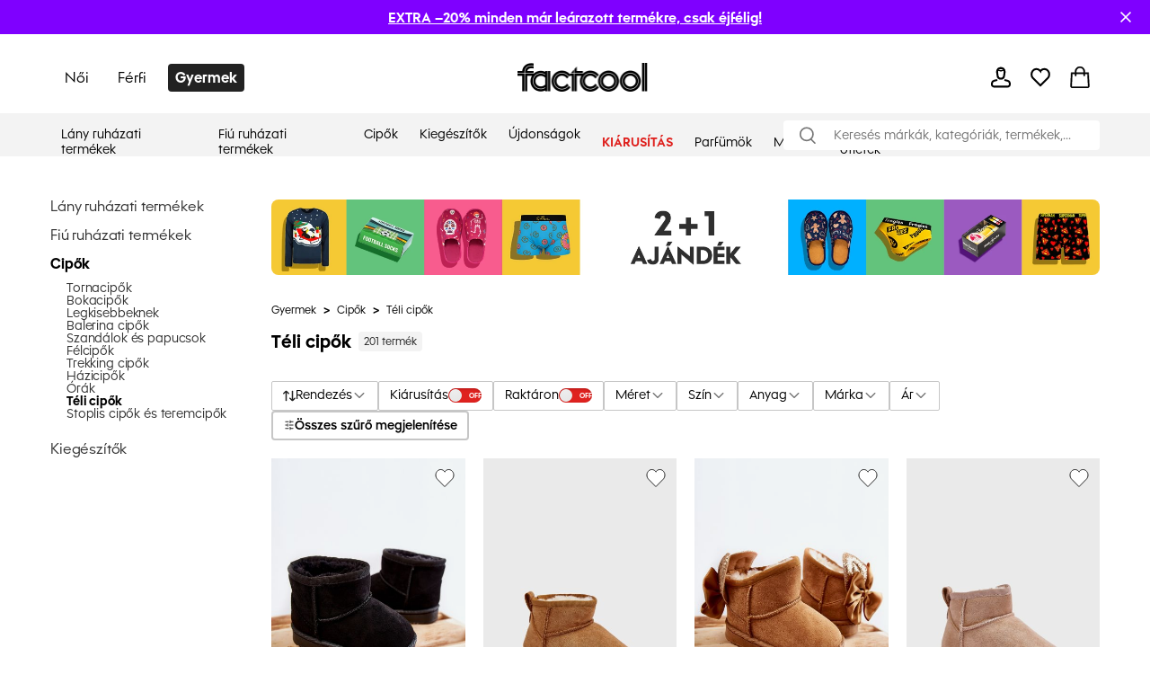

--- FILE ---
content_type: text/html; charset=utf-8
request_url: https://hu.factcool.com/category/150
body_size: 73958
content:
<!DOCTYPE html><html lang="hu"><head><meta charSet="utf-8"/><meta name="viewport" content="width=device-width"/><link href="https://hu.factcool.com/factcool/favicon.png" rel="shortcut icon"/><link rel="alternate" hrefLang="be-BY" href="https://be.factcool.com/category/150"/><link rel="alternate" hrefLang="bs-BA" href="https://ba.factcool.com/category/150"/><link rel="alternate" hrefLang="cs-CZ" href="https://cs.factcool.com/category/150"/><link rel="alternate" hrefLang="de-DE" href="https://de.factcool.com/category/150"/><link rel="alternate" hrefLang="et-EE" href="https://ee.factcool.com/category/150"/><link rel="alternate" hrefLang="hr-HR" href="https://hr.factcool.com/category/150"/><link rel="alternate" hrefLang="lv-LV" href="https://lv.factcool.com/category/150"/><link rel="alternate" hrefLang="lt-LT" href="https://lt.factcool.com/category/150"/><link rel="alternate" hrefLang="hu-HU" href="https://hu.factcool.com/category/150"/><link rel="alternate" hrefLang="nl-NL" href="https://nl.factcool.com/category/150"/><link rel="alternate" hrefLang="de-AT" href="https://at.factcool.com/category/150"/><link rel="alternate" hrefLang="pl-PL" href="https://pl.factcool.com/category/150"/><link rel="alternate" hrefLang="ro-RO" href="https://ro.factcool.com/category/150"/><link rel="alternate" hrefLang="sl-SI" href="https://si.factcool.com/category/150"/><link rel="alternate" hrefLang="sk-SK" href="https://sk.factcool.com/category/150"/><link rel="alternate" hrefLang="el-GR" href="https://gr.factcool.com/category/150"/><link rel="alternate" hrefLang="bg-BG" href="https://bg.factcool.com/category/150"/><link rel="alternate" hrefLang="sr-RS" href="https://rs.factcool.com/category/150"/><link rel="alternate" hrefLang="uk-UA" href="https://ua.factcool.com/category/150"/><meta name="dc.title" content="Téli cipő gyerekeknek. A tél már nem lep meg."/><meta property="og:title" content="Téli cipő gyerekeknek. A tél már nem lep meg."/><title>Téli cipő gyerekeknek. A tél már nem lep meg.</title><meta name="description" content="Téli gyerekcipőt keres? Válasszon a gyerkőcönek olyan márkák kényelmes darabjaiból, mint az Under Armour, Kesi, Adidas, Nike és még sok más."/><meta property="og:description" content="Téli gyerekcipőt keres? Válasszon a gyerkőcönek olyan márkák kényelmes darabjaiból, mint az Under Armour, Kesi, Adidas, Nike és még sok más."/><meta property="og:image" content="https://i.factcool.com/catalog/products/100/ed/cc/100-ed-cc780bc36485_5.jpg"/><meta property="og:url" content="https://hu.factcool.com/category/150"/><meta property="og:type" content="category"/><meta property="og:site_name" content="FACTCOOL"/><link rel="dns-prefetch" href="//live.luigisbox.com"/><style type="text/css">.fresnel-container{margin:0;padding:0;}
@media not all and (min-width:0px) and (max-width:767.98px){.fresnel-at-mobile{display:none!important;}}
@media not all and (min-width:768px) and (max-width:1199.98px){.fresnel-at-tablet{display:none!important;}}
@media not all and (min-width:1200px){.fresnel-at-desktop{display:none!important;}}
@media not all and (max-width:767.98px){.fresnel-lessThan-tablet{display:none!important;}}
@media not all and (max-width:1199.98px){.fresnel-lessThan-desktop{display:none!important;}}
@media not all and (min-width:768px){.fresnel-greaterThan-mobile{display:none!important;}}
@media not all and (min-width:1200px){.fresnel-greaterThan-tablet{display:none!important;}}
@media not all and (min-width:0px){.fresnel-greaterThanOrEqual-mobile{display:none!important;}}
@media not all and (min-width:768px){.fresnel-greaterThanOrEqual-tablet{display:none!important;}}
@media not all and (min-width:1200px){.fresnel-greaterThanOrEqual-desktop{display:none!important;}}
@media not all and (min-width:0px) and (max-width:767.98px){.fresnel-between-mobile-tablet{display:none!important;}}
@media not all and (min-width:0px) and (max-width:1199.98px){.fresnel-between-mobile-desktop{display:none!important;}}
@media not all and (min-width:768px) and (max-width:1199.98px){.fresnel-between-tablet-desktop{display:none!important;}}</style><link rel="preload" href="https://i.factcool.com/home_banners/custom-added/big/20251230073952_imageBig_hu.webp" as="image" media="(min-width: 1200px)"/><link rel="preload" href="https://i.factcool.com/home_banners/custom-added/big/20251230073952_imageBig_hu.webp" as="image" media="(min-width: 768px) and (max-width: 1199px)"/><link rel="preload" href="https://i.factcool.com/home_banners/custom-added/mobile/20251230074119_imageMobile_hu.webp" as="image" media="(max-width: 767px)"/><meta name="robots" content="index, follow"/><meta name="next-head-count" content="37"/><link rel="preconnect" href="https://i.factcool.com/"/><link rel="stylesheet" href="/thirdparty/fonts/factcool/fonts.40599u12mknqz30v.css"/><link rel="preload" as="image" href="https://i.factcool.com/InfoPromoPopUp/Parfums/Factcool/Mobile/UNI.webp" type="image/webp" media="(max-width: 767px)"/><link rel="preload" as="image" href="https://i.factcool.com/InfoPromoPopUp/Parfums/Factcool/Desktop/hu.webp" type="image/webp" media="(min-width: 768px)"/><script data-nscript="beforeInteractive"> 
    // Set webchat configuration
    var daktelaGuiConfig = {
        "server":"https://gimeurope.daktela.com/",
        "accessToken":"n2o4r71o70639sp5nsq783orr12r1o77"
    };
    // Create async script element
    var daktelaScriptEl = document.createElement("script");
    (function (attrs) { Object.keys(attrs).forEach(function (key) { daktelaScriptEl.setAttribute(key, attrs[key]); }); })
    ({"src":daktelaGuiConfig.server+"external/web/web.js", "type":"text/javascript", "async":true, "charset":"utf-8"});
    daktelaScriptEl.onload = function() { if(typeof daktelaGui !== 'undefined') { var daktelaWeb = new daktelaGui(); daktelaWeb.init(daktelaGuiConfig); }};
    document.getElementsByTagName("head")[0].appendChild(daktelaScriptEl);</script><link rel="preload" href="/_next/static/css/62be2ca4a43cbb3b.css" as="style"/><link rel="stylesheet" href="/_next/static/css/62be2ca4a43cbb3b.css" data-n-g=""/><link rel="preload" href="/_next/static/css/88d271c6168ea738.css" as="style"/><link rel="stylesheet" href="/_next/static/css/88d271c6168ea738.css" data-n-p=""/><link rel="preload" href="/_next/static/css/447c4556f3bf7bd6.css" as="style"/><link rel="stylesheet" href="/_next/static/css/447c4556f3bf7bd6.css"/><noscript data-n-css=""></noscript><script defer="" nomodule="" src="/_next/static/chunks/polyfills-c67a75d1b6f99dc8.js"></script><script src="https://cdn.checkout.com/js/framesv2.min.js" defer="" data-nscript="beforeInteractive"></script><script src="https://factcoolwecomalite.blob.core.windows.net/lite/v2/wecoma-lite.js " defer="" data-nscript="beforeInteractive"></script><script src="https://chat-widget.static-amio.com/static/amio-webchat-loader.min.js" defer="" data-nscript="beforeInteractive"></script><script defer="" src="/_next/static/chunks/8945.499d8eecfe4cfe33.js"></script><script defer="" src="/_next/static/chunks/7998.938285f4c58f7da2.js"></script><script src="/_next/static/chunks/webpack-a97147d77c201791.js" defer=""></script><script src="/_next/static/chunks/framework-bc0d1c84e9ef0dc1.js" defer=""></script><script src="/_next/static/chunks/main-9a6a30df1ee26604.js" defer=""></script><script src="/_next/static/chunks/pages/_app-16cb198512eef5f4.js" defer=""></script><script src="/_next/static/chunks/fec483df-8cf7950651f0efe2.js" defer=""></script><script src="/_next/static/chunks/2967-4cc36be2b03ec376.js" defer=""></script><script src="/_next/static/chunks/241-e3ed82c733097ddc.js" defer=""></script><script src="/_next/static/chunks/5526-c1b4b9a51be8583f.js" defer=""></script><script src="/_next/static/chunks/8662-4c26621d86286dfb.js" defer=""></script><script src="/_next/static/chunks/7189-fecdcc9fe55a7ca5.js" defer=""></script><script src="/_next/static/chunks/1511-47f4869badd27934.js" defer=""></script><script src="/_next/static/chunks/4924-33f14ddcf60bfb25.js" defer=""></script><script src="/_next/static/chunks/4162-ea8432ac60b8b2eb.js" defer=""></script><script src="/_next/static/chunks/7988-f228443b0c7c7a5d.js" defer=""></script><script src="/_next/static/chunks/7619-84a4f3ed03efc4af.js" defer=""></script><script src="/_next/static/chunks/1254-e393ece453d481f9.js" defer=""></script><script src="/_next/static/chunks/1635-094cc8b8ca89bad2.js" defer=""></script><script src="/_next/static/chunks/9381-faac20b8b38c409f.js" defer=""></script><script src="/_next/static/chunks/1199-742740774ce6b4fb.js" defer=""></script><script src="/_next/static/chunks/1168-574b0e2ee8ed3384.js" defer=""></script><script src="/_next/static/chunks/4714-ec69bf67eff36b1c.js" defer=""></script><script src="/_next/static/chunks/3329-4a418a64b5cd5f2f.js" defer=""></script><script src="/_next/static/chunks/3041-ce2ebd557187b7fa.js" defer=""></script><script src="/_next/static/chunks/6661-006a848e80042248.js" defer=""></script><script src="/_next/static/chunks/842-7ccdd39d7682da32.js" defer=""></script><script src="/_next/static/chunks/635-38c09d789bbb2f62.js" defer=""></script><script src="/_next/static/chunks/9630-289ee610c8a0dd73.js" defer=""></script><script src="/_next/static/chunks/7097-4b975a6f9fe217fa.js" defer=""></script><script src="/_next/static/chunks/pages/category/%5B...slug%5D-8363a54f43d23e77.js" defer=""></script><script src="/_next/static/qxN3bf_peLepCTc4B9GEC/_buildManifest.js" defer=""></script><script src="/_next/static/qxN3bf_peLepCTc4B9GEC/_ssgManifest.js" defer=""></script><style data-styled="" data-styled-version="5.3.3">.csAJCN{display:none;}/*!sc*/
@media screen and (min-width:768px){.csAJCN{display:-webkit-box;display:-webkit-flex;display:-ms-flexbox;display:flex;}}/*!sc*/
@media screen and (min-width:1200px){.csAJCN{display:-webkit-box;display:-webkit-flex;display:-ms-flexbox;display:flex;}}/*!sc*/
@media screen and (min-width:768px){.hYpnMk{margin-right:24px;}}/*!sc*/
@media screen and (min-width:1200px){.hYpnMk{margin-right:64px;}}/*!sc*/
@media screen and (min-width:768px){.gosGnY{margin-right:0;}}/*!sc*/
@media screen and (min-width:1200px){.gosGnY{margin-right:0;}}/*!sc*/
@media screen and (min-width:1200px){.HozwH{padding-left:56px;padding-right:56px;}}/*!sc*/
@media screen and (min-width:1700px){.HozwH{padding-left:0;padding-right:0;}}/*!sc*/
@media screen and (min-width:1700px){.ehUAnI{padding-left:0;padding-right:0;}}/*!sc*/
.geJJbr{margin-left:auto;margin-right:auto;width:100%;max-width:1600px;}/*!sc*/
.bigoQy{position:relative;}/*!sc*/
.bKYInQ{margin-right:76px;margin-left:0;}/*!sc*/
.fmmmMz{height:29px;}/*!sc*/
.lFNDH{width:20px;height:20px;}/*!sc*/
.gMKdQA{display:inherit;}/*!sc*/
@media screen and (min-width:768px){.jZDVHv{padding-left:20px;padding-right:20px;}}/*!sc*/
.ijYmeL{padding-left:12px;padding-right:10px;}/*!sc*/
.digZqf{margin-left:0;}/*!sc*/
.KlhXQ{height:4px;}/*!sc*/
.jsYfZP{color:#f04e23;}/*!sc*/
.dbpXkC{margin-top:48px;margin-right:46px;width:200px;}/*!sc*/
.eDRGKC{margin-left:10px;}/*!sc*/
.iujJqI{text-align:center;}/*!sc*/
@media screen and (min-width:1200px){.iujJqI{margin-top:48px;}}/*!sc*/
.kSyhsX{margin-bottom:0;margin-top:12px;}/*!sc*/
@media screen and (min-width:768px){.kSyhsX{margin-top:0;}}/*!sc*/
@media screen and (min-width:1200px){.kSyhsX{margin-top:0;}}/*!sc*/
.eZFtqr{margin-bottom:0;}/*!sc*/
.dpcbQI{padding-bottom:9.071428571428571%;}/*!sc*/
.itffoi{padding-bottom:31.25%;}/*!sc*/
.ZQpfn{margin-bottom:4px;display:-webkit-box;display:-webkit-flex;display:-ms-flexbox;display:flex;}/*!sc*/
.elplqB{margin-bottom:12px;margin-top:20px;}/*!sc*/
@media screen and (min-width:768px){.elplqB{margin-top:20px;margin-bottom:12px;}}/*!sc*/
@media screen and (min-width:1200px){.elplqB{margin-top:0;margin-bottom:32px;}}/*!sc*/
.cUVaHz{margin-top:20px;margin-bottom:16px;}/*!sc*/
.bHCCPw{height:100%;position:relative;}/*!sc*/
.VRuqg{margin-left:0;margin-right:0;margin-top:0;margin-bottom:0;-webkit-flex:1 1 auto;-ms-flex:1 1 auto;flex:1 1 auto;position:relative;}/*!sc*/
.kTBVtF{text-align:left;}/*!sc*/
.dHSBFe{z-index:8;z-index:8;}/*!sc*/
.dHSBFe:hover{cursor:pointer;}/*!sc*/
.bKqmSW:hover{cursor:pointer;}/*!sc*/
.fFXQmi{height:32px;}/*!sc*/
@media screen and (min-width:768px){.fFXQmi{height:32px;}}/*!sc*/
@media screen and (min-width:1200px){.fFXQmi{height:0;}}/*!sc*/
.hOvpqp{width:100%;}/*!sc*/
data-styled.g1[id="sc-b06d436d-0"]{content:"jsdYSC,csAJCN,hYpnMk,gosGnY,HozwH,ehUAnI,geJJbr,bigoQy,bKYInQ,fmmmMz,lFNDH,gMKdQA,jZDVHv,ijYmeL,digZqf,KlhXQ,jsYfZP,dbpXkC,eDRGKC,iujJqI,kSyhsX,eZFtqr,dpcbQI,itffoi,ZQpfn,elplqB,cUVaHz,bHCCPw,VRuqg,kTBVtF,dHSBFe,bKqmSW,fFXQmi,hOvpqp,"}/*!sc*/
.gCQtsM{display:-webkit-box;display:-webkit-flex;display:-ms-flexbox;display:flex;-webkit-align-items:stretch;-webkit-box-align:stretch;-ms-flex-align:stretch;align-items:stretch;-webkit-flex-direction:column;-ms-flex-direction:column;flex-direction:column;}/*!sc*/
.jDrlA-D{display:-webkit-box;display:-webkit-flex;display:-ms-flexbox;display:flex;display:none;}/*!sc*/
@media screen and (min-width:768px){.jDrlA-D{display:-webkit-box;display:-webkit-flex;display:-ms-flexbox;display:flex;}}/*!sc*/
@media screen and (min-width:1200px){.jDrlA-D{display:-webkit-box;display:-webkit-flex;display:-ms-flexbox;display:flex;}}/*!sc*/
.hZgcto{display:-webkit-box;display:-webkit-flex;display:-ms-flexbox;display:flex;-webkit-flex-direction:row;-ms-flex-direction:row;flex-direction:row;}/*!sc*/
.gMYPSE{display:-webkit-box;display:-webkit-flex;display:-ms-flexbox;display:flex;}/*!sc*/
.hMZDGQ{display:-webkit-box;display:-webkit-flex;display:-ms-flexbox;display:flex;-webkit-align-items:center;-webkit-box-align:center;-ms-flex-align:center;align-items:center;-webkit-box-pack:justify;-webkit-justify-content:space-between;-ms-flex-pack:justify;justify-content:space-between;}/*!sc*/
.bTFyfZ{display:-webkit-box;display:-webkit-flex;display:-ms-flexbox;display:flex;-webkit-box-pack:start;-webkit-justify-content:flex-start;-ms-flex-pack:start;justify-content:flex-start;-webkit-flex-direction:row;-ms-flex-direction:row;flex-direction:row;position:relative;}/*!sc*/
.iCIiVY{display:-webkit-box;display:-webkit-flex;display:-ms-flexbox;display:flex;-webkit-align-items:center;-webkit-box-align:center;-ms-flex-align:center;align-items:center;position:relative;}/*!sc*/
.hdYFug{display:-webkit-box;display:-webkit-flex;display:-ms-flexbox;display:flex;-webkit-align-items:center;-webkit-box-align:center;-ms-flex-align:center;align-items:center;-webkit-flex-direction:row;-ms-flex-direction:row;flex-direction:row;}/*!sc*/
.eVsXdu{display:-webkit-box;display:-webkit-flex;display:-ms-flexbox;display:flex;display:inherit;}/*!sc*/
.bCOsOL{display:-webkit-box;display:-webkit-flex;display:-ms-flexbox;display:flex;-webkit-align-items:center;-webkit-box-align:center;-ms-flex-align:center;align-items:center;-webkit-flex-wrap:wrap;-ms-flex-wrap:wrap;flex-wrap:wrap;display:-webkit-box;display:-webkit-flex;display:-ms-flexbox;display:flex;}/*!sc*/
.dxzSjg{display:-webkit-box;display:-webkit-flex;display:-ms-flexbox;display:flex;-webkit-flex-direction:column;-ms-flex-direction:column;flex-direction:column;position:relative;}/*!sc*/
.dVZhZc{display:-webkit-box;display:-webkit-flex;display:-ms-flexbox;display:flex;z-index:8;}/*!sc*/
.RPDaM{display:-webkit-box;display:-webkit-flex;display:-ms-flexbox;display:flex;-webkit-box-pack:justify;-webkit-justify-content:space-between;-ms-flex-pack:justify;justify-content:space-between;}/*!sc*/
.dRgzBg{display:-webkit-box;display:-webkit-flex;display:-ms-flexbox;display:flex;-webkit-align-items:center;-webkit-box-align:center;-ms-flex-align:center;align-items:center;}/*!sc*/
data-styled.g3[id="sc-974f5faa-0"]{content:"gCQtsM,jDrlA-D,hZgcto,gMYPSE,hMZDGQ,bTFyfZ,iCIiVY,hdYFug,eVsXdu,bCOsOL,dxzSjg,dVZhZc,RPDaM,dRgzBg,"}/*!sc*/
.kcpija{width:inherit;color:inherit;-webkit-text-decoration:none;text-decoration:none;display:inherit;cursor:pointer;}/*!sc*/
data-styled.g5[id="sc-c8c7e9fb-0"]{content:"kcpija,"}/*!sc*/
.bBQtEf{font-size:24px;font-weight:bold;font-stretch:normal;font-style:normal;line-height:1.25;-webkit-letter-spacing:normal;-moz-letter-spacing:normal;-ms-letter-spacing:normal;letter-spacing:normal;background-color:transparent;}/*!sc*/
@media screen and (min-width:768px) and (max-width:1199px){.bBQtEf{font-size:20px;line-height:1.5;}}/*!sc*/
data-styled.g7[id="sc-8541cd51-1"]{content:"bBQtEf,"}/*!sc*/
.gGawTy{font-size:16px;font-weight:bold;font-stretch:normal;font-style:normal;line-height:normal;-webkit-letter-spacing:normal;-moz-letter-spacing:normal;-ms-letter-spacing:normal;letter-spacing:normal;background-color:transparent;}/*!sc*/
data-styled.g11[id="sc-8541cd51-5"]{content:"gGawTy,"}/*!sc*/
.hAAjyT{font-size:16px;font-weight:normal;font-stretch:normal;font-style:normal;line-height:2.06;-webkit-letter-spacing:normal;-moz-letter-spacing:normal;-ms-letter-spacing:normal;letter-spacing:normal;background-color:transparent;}/*!sc*/
@media screen and (min-width:768px) and (max-width:1199px){.hAAjyT{font-size:14px;line-height:1.86;}}/*!sc*/
data-styled.g13[id="sc-8541cd51-7"]{content:"hAAjyT,"}/*!sc*/
.eOsphG{font-size:12px;font-weight:bold;font-stretch:normal;font-style:normal;line-height:normal;-webkit-letter-spacing:normal;-moz-letter-spacing:normal;-ms-letter-spacing:normal;letter-spacing:normal;background-color:transparent;margin-left:14px;margin-left:14px;}/*!sc*/
.jfkOtG{font-size:12px;font-weight:bold;font-stretch:normal;font-style:normal;line-height:normal;-webkit-letter-spacing:normal;-moz-letter-spacing:normal;-ms-letter-spacing:normal;letter-spacing:normal;background-color:transparent;}/*!sc*/
data-styled.g17[id="sc-8541cd51-11"]{content:"eOsphG,jfkOtG,"}/*!sc*/
.gmQPMX{font-size:12px;font-weight:500;font-stretch:normal;font-style:normal;line-height:normal;-webkit-letter-spacing:normal;-moz-letter-spacing:normal;-ms-letter-spacing:normal;letter-spacing:normal;background-color:transparent;margin-left:14px;margin-left:14px;}/*!sc*/
.beIamj{font-size:12px;font-weight:500;font-stretch:normal;font-style:normal;line-height:normal;-webkit-letter-spacing:normal;-moz-letter-spacing:normal;-ms-letter-spacing:normal;letter-spacing:normal;background-color:transparent;}/*!sc*/
.haWFyj{font-size:12px;font-weight:500;font-stretch:normal;font-style:normal;line-height:normal;-webkit-letter-spacing:normal;-moz-letter-spacing:normal;-ms-letter-spacing:normal;letter-spacing:normal;background-color:transparent;margin:0;padding-left:8px;padding-right:8px;margin:0;padding-left:8px;padding-right:8px;}/*!sc*/
.jpBGcr{font-size:12px;font-weight:500;font-stretch:normal;font-style:normal;line-height:normal;-webkit-letter-spacing:normal;-moz-letter-spacing:normal;-ms-letter-spacing:normal;letter-spacing:normal;background-color:transparent;margin:4px;margin:4px;}/*!sc*/
data-styled.g20[id="sc-8541cd51-14"]{content:"gmQPMX,beIamj,haWFyj,jpBGcr,"}/*!sc*/
#daktela-web .dw-button,#daktela-web .dw-button-icon,#daktela-web .dw-button-state{display:none;}/*!sc*/
#_amio_webchat_container{display:none;}/*!sc*/
data-styled.g26[id="sc-global-fAGMUs1"]{content:"sc-global-fAGMUs1,"}/*!sc*/
.bA-DCZF{position:fixed;top:0;left:0;width:100%;height:4px;overflow:hidden;pointer-events:none;z-index:9999;opacity:0;-webkit-transition:opacity 0.25s ease-out;transition:opacity 0.25s ease-out;}/*!sc*/
data-styled.g27[id="sc-a2df518-0"]{content:"bA-DCZF,"}/*!sc*/
.PGgSc{position:absolute;top:0;bottom:0;background-color:#f04e23;-webkit-animation:jWlnNT 1.2s ease-in-out infinite;animation:jWlnNT 1.2s ease-in-out infinite;box-shadow:0 0 8px #f04e23;}/*!sc*/
data-styled.g28[id="sc-a2df518-1"]{content:"PGgSc,"}/*!sc*/
.hdNXvn{-webkit-flex-shrink:0;-ms-flex-negative:0;flex-shrink:0;z-index:90;position:relative;}/*!sc*/
data-styled.g30[id="sc-104d2265-0"]{content:"hdNXvn,"}/*!sc*/
.bKkrWD{-webkit-flex-shrink:0;-ms-flex-negative:0;flex-shrink:0;}/*!sc*/
data-styled.g31[id="sc-104d2265-1"]{content:"bKkrWD,"}/*!sc*/
.cwLAyo{-webkit-flex-shrink:0;-ms-flex-negative:0;flex-shrink:0;}/*!sc*/
data-styled.g32[id="sc-104d2265-2"]{content:"cwLAyo,"}/*!sc*/
.flJxnT{margin:auto;}/*!sc*/
@media screen and (min-width:1700px){.flJxnT{max-width:1600px;}}/*!sc*/
data-styled.g33[id="sc-104d2265-3"]{content:"flJxnT,"}/*!sc*/
.jcJDxk{min-height:100%;}/*!sc*/
data-styled.g34[id="sc-104d2265-4"]{content:"jcJDxk,"}/*!sc*/
.eabBxd{position:-webkit-sticky;position:sticky;top:0;z-index:90;-webkit-flex-shrink:0;-ms-flex-negative:0;flex-shrink:0;}/*!sc*/
data-styled.g35[id="sc-104d2265-5"]{content:"eabBxd,"}/*!sc*/
@media screen and (min-width:1200px){.cgPuFH{padding:0 56px;}}/*!sc*/
@media screen and (min-width:1700px){.cgPuFH{padding:0 0px;}}/*!sc*/
@media screen and (min-width:0px) and (max-width:767px){.cgPuFH{padding:0 10px;}}/*!sc*/
@media screen and (min-width:768px) and (max-width:1199px){.cgPuFH{padding:0 20px;}}/*!sc*/
data-styled.g37[id="sc-c14255df-0"]{content:"cgPuFH,"}/*!sc*/
.Plsxa{display:block;}/*!sc*/
.cavgCZ{display:block;margin-right:5px;}/*!sc*/
data-styled.g63[id="sc-1769d1bb-0"]{content:"Plsxa,cavgCZ,"}/*!sc*/
.hDNerO{width:100%;height:100%;display:-webkit-box;display:-webkit-flex;display:-ms-flexbox;display:flex;-webkit-box-pack:center;-webkit-justify-content:center;-ms-flex-pack:center;justify-content:center;-webkit-align-items:center;-webkit-box-align:center;-ms-flex-align:center;align-items:center;}/*!sc*/
data-styled.g64[id="sc-1769d1bb-1"]{content:"hDNerO,"}/*!sc*/
.jlgzEM{display:grid;grid-row-gap:12px;grid-column-gap:12px;}/*!sc*/
data-styled.g78[id="sc-92d69320-0"]{content:"jlgzEM,"}/*!sc*/
.coMwFt{width:100%;display:block;}/*!sc*/
data-styled.g86[id="sc-b5a7f22c-0"]{content:"coMwFt,"}/*!sc*/
.ioZgcx{position:relative;background-color:#f5f5f5;}/*!sc*/
.ioZgcx img{width:100%;display:block;position:absolute;}/*!sc*/
data-styled.g87[id="sc-b5a7f22c-1"]{content:"ioZgcx,"}/*!sc*/
.cwioCg{height:100%;}/*!sc*/
@media screen and (min-width:0px) and (max-width:767px){.cwioCg .picture-placeholder-wrapper{padding-bottom:0px;background-color:transparent;}}/*!sc*/
.cwioCg .swiper-pagination-bullet{background:#ffffff;opacity:1;}/*!sc*/
.cwioCg .swiper-pagination-bullet-active{background:#000000;}/*!sc*/
data-styled.g98[id="sc-efed280e-0"]{content:"cwioCg,"}/*!sc*/
.cegnmW{border:1px solid #000000;-webkit-box-pack:center;-webkit-justify-content:center;-ms-flex-pack:center;justify-content:center;-webkit-align-items:center;-webkit-box-align:center;-ms-flex-align:center;align-items:center;border-radius:2px;}/*!sc*/
.cegnmW:hover{cursor:pointer;background-color:rgba(0,0,0,0.03);}/*!sc*/
data-styled.g113[id="sc-4d5701ba-0"]{content:"cegnmW,"}/*!sc*/
.hEamPo{-webkit-box-pack:justify;-webkit-justify-content:space-between;-ms-flex-pack:justify;justify-content:space-between;border-radius:4px;border:1px solid #C6C6C6;}/*!sc*/
data-styled.g118[id="sc-4d5701ba-5"]{content:"hEamPo,"}/*!sc*/
.iVLkSx{font-weight:500;font-size:16px;margin:8px 0 8px 14px;padding-right:0;}/*!sc*/
data-styled.g119[id="sc-4d5701ba-6"]{content:"iVLkSx,"}/*!sc*/
.kcgnWc{position:-webkit-sticky;position:sticky;top:150px;-webkit-align-self:flex-start;-ms-flex-item-align:start;align-self:flex-start;height:-webkit-fit-content;height:-moz-fit-content;height:fit-content;}/*!sc*/
data-styled.g135[id="sc-21ba73bd-0"]{content:"kcgnWc,"}/*!sc*/
.fQIOmj{font-weight:400;font-style:normal;font-size:16px;line-height:100%;-webkit-letter-spacing:-0.01em;-moz-letter-spacing:-0.01em;-ms-letter-spacing:-0.01em;letter-spacing:-0.01em;opacity:0.8;margin:0;}/*!sc*/
.fQIOmj:hover{opacity:1;cursor:pointer;}/*!sc*/
.jxMCbz{font-weight:700;font-style:normal;font-size:16px;line-height:100%;-webkit-letter-spacing:-0.01em;-moz-letter-spacing:-0.01em;-ms-letter-spacing:-0.01em;letter-spacing:-0.01em;opacity:1;margin:0;}/*!sc*/
.jxMCbz:hover{opacity:1;cursor:pointer;}/*!sc*/
.fFYfZp{font-weight:400;font-style:normal;font-size:14px;line-height:100%;-webkit-letter-spacing:-0.01em;-moz-letter-spacing:-0.01em;-ms-letter-spacing:-0.01em;letter-spacing:-0.01em;opacity:0.8;margin:0;}/*!sc*/
.fFYfZp:hover{opacity:1;cursor:pointer;}/*!sc*/
.jxNcFJ{font-weight:700;font-style:normal;font-size:14px;line-height:100%;-webkit-letter-spacing:-0.01em;-moz-letter-spacing:-0.01em;-ms-letter-spacing:-0.01em;letter-spacing:-0.01em;opacity:1;margin:0;}/*!sc*/
.jxNcFJ:hover{opacity:1;cursor:pointer;}/*!sc*/
data-styled.g136[id="sc-21ba73bd-1"]{content:"fQIOmj,jxMCbz,fFYfZp,jxNcFJ,"}/*!sc*/
.jaFyTS{padding-bottom:16px;}/*!sc*/
data-styled.g137[id="sc-21ba73bd-2"]{content:"jaFyTS,"}/*!sc*/
.dnGBJf{gap:10px;padding:12px 0 8px 8px;opacity:1;display:-webkit-box;display:-webkit-flex;display:-ms-flexbox;display:flex;-webkit-flex-direction:column;-ms-flex-direction:column;flex-direction:column;}/*!sc*/
data-styled.g138[id="sc-21ba73bd-3"]{content:"dnGBJf,"}/*!sc*/
.fPylLO{display:-webkit-box;display:-webkit-flex;display:-ms-flexbox;display:flex;-webkit-align-items:center;-webkit-box-align:center;-ms-flex-align:center;align-items:center;}/*!sc*/
data-styled.g139[id="sc-21ba73bd-4"]{content:"fPylLO,"}/*!sc*/
.ecBjAA{-webkit-transition:-webkit-transform 0.2s ease-out;-webkit-transition:transform 0.2s ease-out;transition:transform 0.2s ease-out;-webkit-transform:rotate(0deg);-ms-transform:rotate(0deg);transform:rotate(0deg);}/*!sc*/
@media screen and (min-width:1200px) and (max-width:1300px){}/*!sc*/
data-styled.g140[id="sc-3e76f60f-0"]{content:"ecBjAA,"}/*!sc*/
.hsQPrC{-webkit-align-items:center;-webkit-box-align:center;-ms-flex-align:center;align-items:center;gap:8px;}/*!sc*/
data-styled.g141[id="sc-3e76f60f-1"]{content:"hsQPrC,"}/*!sc*/
.cudaYn{position:relative;-webkit-align-items:center;-webkit-box-align:center;-ms-flex-align:center;align-items:center;height:33px;box-sizing:border-box;border:solid 1px #C6C6C6;border-radius:2px;-webkit-box-pack:justify;-webkit-justify-content:space-between;-ms-flex-pack:justify;justify-content:space-between;-webkit-align-self:center;-ms-flex-item-align:center;align-self:center;color:#000000;padding:15px 20px;}/*!sc*/
@media screen and (min-width:1200px){.cudaYn{padding:8px 12px;}}/*!sc*/
data-styled.g143[id="sc-3e76f60f-3"]{content:"cudaYn,"}/*!sc*/
.feKseh{margin:0;font-weight:700;-webkit-letter-spacing:-1%;-moz-letter-spacing:-1%;-ms-letter-spacing:-1%;letter-spacing:-1%;line-height:1;font-size:14px;}/*!sc*/
@media screen and (min-width:1200px) and (max-width:1300px){}/*!sc*/
data-styled.g144[id="sc-3e76f60f-4"]{content:"feKseh,"}/*!sc*/
.kJgrGg{font-weight:400;font-size:14px;}/*!sc*/
@media screen and (min-width:1200px) and (max-width:1300px){}/*!sc*/
data-styled.g145[id="sc-3e76f60f-5"]{content:"kJgrGg,"}/*!sc*/
.MpQUe{-webkit-align-items:center;-webkit-box-align:center;-ms-flex-align:center;align-items:center;-webkit-box-pack:start;-webkit-justify-content:flex-start;-ms-flex-pack:start;justify-content:flex-start;gap:8px;width:100%;}/*!sc*/
@media screen and (min-width:0px) and (max-width:767px){.MpQUe{-webkit-box-pack:justify;-webkit-justify-content:space-between;-ms-flex-pack:justify;justify-content:space-between;}}/*!sc*/
data-styled.g155[id="sc-b58c5555-0"]{content:"MpQUe,"}/*!sc*/
.heFzou{background:#DF221F;border-radius:4rem;height:16px;width:37px;position:relative;-webkit-transition:cubic-bezier(0.56,0,0.38,1) 0.3s;transition:cubic-bezier(0.56,0,0.38,1) 0.3s;cursor:pointer;display:-webkit-box;display:-webkit-flex;display:-ms-flexbox;display:flex;-webkit-align-items:center;-webkit-box-align:center;-ms-flex-align:center;align-items:center;box-shadow:0 1px 3px 0 #00000033 inset;}/*!sc*/
@media screen and (min-width:0px) and (max-width:767px){.heFzou{width:56px;height:24px;}}/*!sc*/
data-styled.g156[id="sc-b58c5555-1"]{content:"heFzou,"}/*!sc*/
.cPezXf{background:#fff;border-radius:50%;height:14px;width:14px;top:50%;left:1px;position:absolute;-webkit-transform:translateY(-50%);-ms-transform:translateY(-50%);transform:translateY(-50%);-webkit-transition:cubic-bezier(0.56,0,0.38,1) 0.3s;transition:cubic-bezier(0.56,0,0.38,1) 0.3s;background:radial-gradient( 97.22% 97.22% at 34.72% 0%, #eeeeee 0%, #e7e7e7 100% ), linear-gradient(0deg,rgba(255,255,255,0.8),rgba(255,255,255,0.8));}/*!sc*/
@media screen and (min-width:0px) and (max-width:767px){.cPezXf{width:22px;height:22px;left:1px;}}/*!sc*/
data-styled.g157[id="sc-b58c5555-2"]{content:"cPezXf,"}/*!sc*/
.dFGWio{text-align:right;padding-inline:4px;width:100%;font-size:8px;font-weight:700;color:white;pointer-events:none;}/*!sc*/
@media screen and (min-width:0px) and (max-width:767px){.dFGWio{font-size:12px;padding-inline:8px;}}/*!sc*/
data-styled.g158[id="sc-b58c5555-3"]{content:"dFGWio,"}/*!sc*/
.pfTc{border:solid 0.5px #C6C6C6;border-radius:2px;-webkit-box-pack:justify;-webkit-justify-content:space-between;-ms-flex-pack:justify;justify-content:space-between;-webkit-align-self:center;-ms-flex-item-align:center;align-self:center;color:#000000;padding:5px 8px;box-sizing:border-box;height:33px;}/*!sc*/
@media screen and (min-width:1200px){.pfTc{padding:8px 12px;}}/*!sc*/
@media screen and (min-width:0px) and (max-width:767px){.pfTc{border:none;border-bottom:solid 0.5px #F3F3F3;padding:27px 12px;}}/*!sc*/
@media screen and (min-width:768px) and (max-width:1199px){.pfTc{border:none;border-bottom:solid 0.5px #F3F3F3;padding:27px 12px;}}/*!sc*/
data-styled.g159[id="sc-6a8bace8-0"]{content:"pfTc,"}/*!sc*/
.fQASEl{margin:0;font-weight:400;-webkit-letter-spacing:-1%;-moz-letter-spacing:-1%;-ms-letter-spacing:-1%;letter-spacing:-1%;line-height:1;font-size:14px;}/*!sc*/
@media screen and (min-width:0px) and (max-width:767px){.fQASEl{font-weight:500;font-size:14px;}}/*!sc*/
@media screen and (min-width:768px) and (max-width:1199px){.fQASEl{font-weight:500;font-size:14px;}}/*!sc*/
data-styled.g160[id="sc-6a8bace8-1"]{content:"fQASEl,"}/*!sc*/
.ftxcUO{-webkit-box-pack:justify;-webkit-justify-content:space-between;-ms-flex-pack:justify;justify-content:space-between;-webkit-align-items:center;-webkit-box-align:center;-ms-flex-align:center;align-items:center;width:100%;-webkit-flex:1;-ms-flex:1;flex:1;}/*!sc*/
data-styled.g161[id="sc-6a8bace8-2"]{content:"ftxcUO,"}/*!sc*/
.iyimai{-webkit-flex-direction:row;-ms-flex-direction:row;flex-direction:row;-webkit-box-pack:justify;-webkit-justify-content:space-between;-ms-flex-pack:justify;justify-content:space-between;gap:32px;}/*!sc*/
data-styled.g163[id="sc-e591fe57-1"]{content:"iyimai,"}/*!sc*/
.cnznx{-webkit-align-items:center;-webkit-box-align:center;-ms-flex-align:center;align-items:center;-webkit-flex-wrap:wrap;-ms-flex-wrap:wrap;flex-wrap:wrap;gap:8px;max-width:92%;}/*!sc*/
data-styled.g164[id="sc-e591fe57-2"]{content:"cnznx,"}/*!sc*/
.hcDQtX{padding:8px 12px;box-sizing:border-box;border-color:#C6C6C6;border-radius:4px;border-width:1.5px;min-width:-webkit-fit-content;min-width:-moz-fit-content;min-width:fit-content;height:33px;display:-webkit-box;display:-webkit-flex;display:-ms-flexbox;display:flex;-webkit-align-items:center;-webkit-box-align:center;-ms-flex-align:center;align-items:center;gap:8px;}/*!sc*/
.hcDQtX p{margin:0;font-size:14px;}/*!sc*/
data-styled.g165[id="sc-e591fe57-3"]{content:"hcDQtX,"}/*!sc*/
.hZxfvZ{-webkit-flex-direction:row;-ms-flex-direction:row;flex-direction:row;position:relative;border:1px solid #000000;padding:2px 13px;border-radius:2px;-webkit-box-pack:justify;-webkit-justify-content:space-between;-ms-flex-pack:justify;justify-content:space-between;border-radius:0px;}/*!sc*/
.hZxfvZ:hover{cursor:pointer;}/*!sc*/
data-styled.g184[id="sc-632bee2b-0"]{content:"hZxfvZ,"}/*!sc*/
.kFHOKy{opacity:0;overflow:hidden;position:absolute;left:0;right:0;top:0;bottom:0;padding:14px;height:auto !important;-webkit-appearance:none;-moz-appearance:none;appearance:none;-moz-appearance:none;-webkit-appearance:none;width:100%;}/*!sc*/
data-styled.g185[id="sc-632bee2b-1"]{content:"kFHOKy,"}/*!sc*/
.dfSjwz{display:-webkit-box;display:-webkit-flex;display:-ms-flexbox;display:flex;-webkit-box-pack:justify;-webkit-justify-content:space-between;-ms-flex-pack:justify;justify-content:space-between;-webkit-align-items:center;-webkit-box-align:center;-ms-flex-align:center;align-items:center;gap:8px;}/*!sc*/
data-styled.g186[id="sc-88cdb455-0"]{content:"dfSjwz,"}/*!sc*/
.erTTjM{padding:0 13px;}/*!sc*/
data-styled.g187[id="sc-88cdb455-1"]{content:"erTTjM,"}/*!sc*/
.kJzqAB{font-size:16px;}/*!sc*/
data-styled.g188[id="sc-88cdb455-2"]{content:"kJzqAB,"}/*!sc*/
.jpYiwn{border-radius:4px;border:1px solid #C6C6C6;min-width:118px;}/*!sc*/
data-styled.g189[id="sc-88cdb455-3"]{content:"jpYiwn,"}/*!sc*/
.fdNvJn{width:inherit;color:inherit;-webkit-text-decoration:none;text-decoration:none;display:inherit;}/*!sc*/
data-styled.g220[id="sc-ff03c129-0"]{content:"fdNvJn,"}/*!sc*/
.fzeXai{position:absolute;left:0;right:0;bottom:0;top:0;}/*!sc*/
data-styled.g223[id="sc-62936bcc-2"]{content:"fzeXai,"}/*!sc*/
.jsfnCe{border-radius:8px;}/*!sc*/
data-styled.g227[id="sc-62936bcc-6"]{content:"jsfnCe,"}/*!sc*/
.hsCJQU{grid-template-columns:repeat(1,1fr);}/*!sc*/
data-styled.g232[id="sc-2bb18c2c-0"]{content:"hsCJQU,"}/*!sc*/
.eZZWCH{display:-webkit-inline-box;display:-webkit-inline-flex;display:-ms-inline-flexbox;display:inline-flex;-webkit-align-items:center;-webkit-box-align:center;-ms-flex-align:center;align-items:center;padding:4px 6px;margin:0;line-height:normal;border-radius:4px;background-color:#F3F3F3;color:#222222;font-weight:400;font-size:12px;}/*!sc*/
data-styled.g236[id="sc-b57715da-0"]{content:"eZZWCH,"}/*!sc*/
.igAGh{margin:0 8px 0 0;line-height:normal;font-size:20px;}/*!sc*/
data-styled.g237[id="sc-b57715da-1"]{content:"igAGh,"}/*!sc*/
.ddpMGk{padding:32px 0 12px 0;}/*!sc*/
data-styled.g238[id="sc-68145bdb-0"]{content:"ddpMGk,"}/*!sc*/
.lcmcoZ{margin:0;-webkit-flex-direction:row;-ms-flex-direction:row;flex-direction:row;font-weight:400;}/*!sc*/
.lcmcoZ:hover{-webkit-text-decoration:underline;text-decoration:underline;cursor:pointer;}/*!sc*/
data-styled.g239[id="sc-68145bdb-1"]{content:"lcmcoZ,"}/*!sc*/
.frtUoG .swiper-slide{width:auto;}/*!sc*/
data-styled.g240[id="sc-1fcc7383-0"]{content:"frtUoG,"}/*!sc*/
.izewRP{min-height:800px;margin-bottom:50px;}/*!sc*/
@media screen and (min-width:0px) and (max-width:767px){.izewRP{padding:0 10px;}}/*!sc*/
data-styled.g309[id="sc-16f5b7d0-0"]{content:"izewRP,"}/*!sc*/
.gnLAsB{-webkit-box-pack:center;-webkit-justify-content:center;-ms-flex-pack:center;justify-content:center;background-color:#000000;color:#ffffff;}/*!sc*/
@media screen and (min-width:768px) and (max-width:1199px){.gnLAsB{padding:0 24px;}}/*!sc*/
data-styled.g310[id="sc-ef2c290c-0"]{content:"gnLAsB,"}/*!sc*/
.kDweut{cursor:pointer;color:#000000;}/*!sc*/
data-styled.g311[id="sc-25daa34e-0"]{content:"kDweut,"}/*!sc*/
.Dzwfu{height:32px;width:145px;-webkit-align-self:center;-ms-flex-item-align:center;align-self:center;}/*!sc*/
@media screen and (min-width:768px) and (max-width:1199px){.Dzwfu{height:32px;width:145px;}}/*!sc*/
@media screen and (min-width:0px) and (max-width:767px){.Dzwfu{height:18px;width:80px;}}/*!sc*/
.Dzwfu:hover{cursor:pointer;}/*!sc*/
data-styled.g312[id="sc-f7195d70-0"]{content:"Dzwfu,"}/*!sc*/
.fNJkDL{position:relative;}/*!sc*/
data-styled.g313[id="sc-45f46536-0"]{content:"fNJkDL,"}/*!sc*/
.jgzhNO{left:0;right:20px;top:100%;position:absolute;-webkit-transform-origin:top;-ms-transform-origin:top;transform-origin:top;-webkit-transform:scaleY(0);-ms-transform:scaleY(0);transform:scaleY(0);opacity:0;visibility:hidden;pointer-events:none;-webkit-transition:-webkit-transform 360ms ease,opacity 300ms ease, visibility 0ms linear 360ms;-webkit-transition:transform 360ms ease,opacity 300ms ease, visibility 0ms linear 360ms;transition:transform 360ms ease,opacity 300ms ease, visibility 0ms linear 360ms;}/*!sc*/
.jgzhNO[data-open='true']{-webkit-transform:scaleY(1);-ms-transform:scaleY(1);transform:scaleY(1);opacity:1;visibility:visible;pointer-events:auto;-webkit-transition:-webkit-transform 400ms ease,opacity 400ms ease,visibility 0ms;-webkit-transition:transform 400ms ease,opacity 400ms ease,visibility 0ms;transition:transform 400ms ease,opacity 400ms ease,visibility 0ms;}/*!sc*/
data-styled.g314[id="sc-45f46536-1"]{content:"jgzhNO,"}/*!sc*/
.bhCrFR{margin-right:auto;min-width:1140px;min-height:340px;}/*!sc*/
data-styled.g315[id="sc-45f46536-2"]{content:"bhCrFR,"}/*!sc*/
.ktAIBQ{padding:32px 48px;background:#fff;gap:60px;-webkit-box-pack:justify;-webkit-justify-content:space-between;-ms-flex-pack:justify;justify-content:space-between;-webkit-transition:-webkit-transform 400ms ease;-webkit-transition:transform 400ms ease;transition:transform 400ms ease;border-radius:0 0 8px 8px;box-shadow:0 4px 12px rgba(0,0,0,0.15);}/*!sc*/
data-styled.g316[id="sc-45f46536-3"]{content:"ktAIBQ,"}/*!sc*/
.gTYzqX{padding-right:20px;}/*!sc*/
.gTYzqX::before{content:'';display:table;}/*!sc*/
.gTYzqX::after{content:'';display:table;clear:both;}/*!sc*/
data-styled.g317[id="sc-45f46536-4"]{content:"gTYzqX,"}/*!sc*/
.cVTdll{color:#000000;margin:0;padding:15px 12px;font-weight:400;position:relative;font-size:14px;}/*!sc*/
.cVTdll::after{content:'';background:#000000;height:3px;position:absolute;bottom:0;left:10px;right:100%;-webkit-transition:right 0.3s;transition:right 0.3s;}/*!sc*/
.cVTdll:hover{color:#000000;}/*!sc*/
.cVTdll:hover::after{right:10px;}/*!sc*/
data-styled.g318[id="sc-45f46536-5"]{content:"cVTdll,"}/*!sc*/
.keUIvG{width:100%;-webkit-align-items:center;-webkit-box-align:center;-ms-flex-align:center;align-items:center;-webkit-box-pack:start;-webkit-justify-content:flex-start;-ms-flex-pack:start;justify-content:flex-start;background-color:#F3F3F3;position:absolute;right:0;bottom:0;height:48px;left:0;border-bottom:none;margin-top:0;}/*!sc*/
data-styled.g319[id="sc-45f46536-6"]{content:"keUIvG,"}/*!sc*/
.fxgtww{display:-webkit-box;display:-webkit-flex;display:-ms-flexbox;display:flex;-webkit-align-items:center;-webkit-box-align:center;-ms-flex-align:center;align-items:center;}/*!sc*/
data-styled.g323[id="sc-45f46536-10"]{content:"fxgtww,"}/*!sc*/
.hMEpjY{list-style:none;}/*!sc*/
.hMEpjY:hover .sc-45f46536-11{-webkit-transform:scaleY(1);-ms-transform:scaleY(1);transform:scaleY(1);opacity:1;visibility:visible;pointer-events:auto;-webkit-transition:-webkit-transform 400ms ease,opacity 400ms ease,visibility 0ms;-webkit-transition:transform 400ms ease,opacity 400ms ease,visibility 0ms;transition:transform 400ms ease,opacity 400ms ease,visibility 0ms;}/*!sc*/
.hMEpjY:hover .sc-45f46536-5:before{display:block;}/*!sc*/
data-styled.g325[id="sc-45f46536-12"]{content:"hMEpjY,"}/*!sc*/
.gXzvVY{margin:0;font-weight:bold;position:relative;font-size:14px;color:#DF221F;text-transform:uppercase;}/*!sc*/
.gETXlW{margin:0;font-weight:400;position:relative;font-size:14px;color:#000000;}/*!sc*/
.lhNzAX{margin:0;font-weight:400;position:relative;font-size:14px;color:#DF221F;}/*!sc*/
data-styled.g331[id="sc-45f46536-18"]{content:"gXzvVY,gETXlW,lhNzAX,"}/*!sc*/
.PXDZe{-webkit-flex-direction:column;-ms-flex-direction:column;flex-direction:column;margin:10px;position:relative;}/*!sc*/
.PXDZe:hover{cursor:pointer;}/*!sc*/
data-styled.g346[id="sc-62d9fdb9-0"]{content:"PXDZe,"}/*!sc*/
.jpjmub{width:100%;position:relative;}/*!sc*/
data-styled.g364[id="sc-2952822-0"]{content:"jpjmub,"}/*!sc*/
.esZoqT{display:-webkit-box;display:-webkit-flex;display:-ms-flexbox;display:flex;-webkit-align-items:center;-webkit-box-align:center;-ms-flex-align:center;align-items:center;}/*!sc*/
data-styled.g367[id="sc-2952822-3"]{content:"esZoqT,"}/*!sc*/
.bdJQzs{z-index:1001;display:-webkit-box;display:-webkit-flex;display:-ms-flexbox;display:flex;-webkit-align-items:center;-webkit-box-align:center;-ms-flex-align:center;align-items:center;border-radius:10px;padding:5px 0 5px 15px;min-width:0;-webkit-box-flex:1;-webkit-flex-grow:1;-ms-flex-positive:1;flex-grow:1;width:100%;background-color:#eeeeee;margin:0 15px;}/*!sc*/
data-styled.g368[id="sc-2952822-4"]{content:"bdJQzs,"}/*!sc*/
.iRuZXC{-webkit-box-flex:1;-webkit-flex-grow:1;-ms-flex-positive:1;flex-grow:1;border:none !important;background:transparent;outline:none;padding:8px;font-size:12px;border:1px solid #000000;border-radius:10px;}/*!sc*/
.iRuZXC:focus{border:1px solid #000000;}/*!sc*/
.iRuZXC::-webkit-input-placeholder{color:#757575;}/*!sc*/
.iRuZXC::-moz-placeholder{color:#757575;}/*!sc*/
.iRuZXC:-ms-input-placeholder{color:#757575;}/*!sc*/
.iRuZXC::placeholder{color:#757575;}/*!sc*/
.iRuZXC::-ms-input-placeholder{color:#000000;}/*!sc*/
.iRuZXC:focus{outline-style:none;border:none;}/*!sc*/
data-styled.g370[id="sc-2952822-6"]{content:"iRuZXC,"}/*!sc*/
.flxMBJ{background:none;border:none;cursor:pointer;display:-webkit-box;display:-webkit-flex;display:-ms-flexbox;display:flex;-webkit-align-items:center;-webkit-box-align:center;-ms-flex-align:center;align-items:center;-webkit-box-pack:center;-webkit-justify-content:center;-ms-flex-pack:center;justify-content:center;width:24px;height:24px;margin-right:10px;}/*!sc*/
.flxMBJ svg{fill:#8f8f8f;width:20px;height:20px;}/*!sc*/
.flxMBJ:hover svg{fill:#000000;}/*!sc*/
data-styled.g371[id="sc-2952822-7"]{content:"flxMBJ,"}/*!sc*/
.ZcDdg{-webkit-flex-direction:row;-ms-flex-direction:row;flex-direction:row;-webkit-box-pack:justify;-webkit-justify-content:space-between;-ms-flex-pack:justify;justify-content:space-between;-webkit-align-items:center;-webkit-box-align:center;-ms-flex-align:center;align-items:center;-webkit-transition:all 0.2s ease-out;transition:all 0.2s ease-out;height:90px;}/*!sc*/
@media screen and (min-width:768px) and (max-width:1199px){.ZcDdg{background-color:#ffffff;}}/*!sc*/
data-styled.g378[id="sc-14234c41-0"]{content:"ZcDdg,"}/*!sc*/
.ePmrCh{position:relative;z-index:0;}/*!sc*/
data-styled.g379[id="sc-14234c41-1"]{content:"ePmrCh,"}/*!sc*/
.hbucaa{height:0px;position:relative;z-index:12;}/*!sc*/
data-styled.g382[id="sc-7403cdc5-0"]{content:"hbucaa,"}/*!sc*/
.hJVPoo{background-color:#ffffff;-webkit-flex-direction:row;-ms-flex-direction:row;flex-direction:row;-webkit-box-pack:justify;-webkit-justify-content:space-between;-ms-flex-pack:justify;justify-content:space-between;-webkit-align-items:center;-webkit-box-align:center;-ms-flex-align:center;align-items:center;padding-left:20px;padding-right:15px;padding-bottom:53px;height:60px;-webkit-transition:all 0.2s ease-out;transition:all 0.2s ease-out;box-shadow:0 2px 4px rgba(220,220,220,0.5);}/*!sc*/
@media screen and (min-width:768px) and (max-width:1199px){.hJVPoo{background-color:#ffffff;}}/*!sc*/
data-styled.g383[id="sc-7403cdc5-1"]{content:"hJVPoo,"}/*!sc*/
.cThjOT{-webkit-box-pack:stretch;-webkit-justify-content:stretch;-ms-flex-pack:stretch;justify-content:stretch;position:absolute;top:56px;left:0;right:0;display:-webkit-box;display:-webkit-flex;display:-ms-flexbox;display:flex;}/*!sc*/
data-styled.g384[id="sc-7403cdc5-2"]{content:"cThjOT,"}/*!sc*/
.dlDChe{border:1px solid #ffffff;}/*!sc*/
data-styled.g385[id="sc-7403cdc5-3"]{content:"dlDChe,"}/*!sc*/
.bdXqys{width:100%;position:relative;}/*!sc*/
data-styled.g434[id="sc-64ce35f3-0"]{content:"bdXqys,"}/*!sc*/
.hZsDJs{background-color:black;position:fixed;top:0;left:0;width:100%;height:100%;z-index:1000;-webkit-transition:0.3s ease-out;transition:0.3s ease-out;opacity:0;visibility:hidden;}/*!sc*/
data-styled.g435[id="sc-64ce35f3-1"]{content:"hZsDJs,"}/*!sc*/
.bJiDmp{display:-webkit-box;display:-webkit-flex;display:-ms-flexbox;display:flex;-webkit-align-items:center;-webkit-box-align:center;-ms-flex-align:center;align-items:center;}/*!sc*/
data-styled.g436[id="sc-64ce35f3-2"]{content:"bJiDmp,"}/*!sc*/
.kYQnuh{z-index:1001;display:-webkit-box;display:-webkit-flex;display:-ms-flexbox;display:flex;-webkit-align-items:center;-webkit-box-align:center;-ms-flex-align:center;align-items:center;border-radius:4px;padding:1px 0 1px 15px;min-width:0;-webkit-box-flex:1;-webkit-flex-grow:1;-ms-flex-positive:1;flex-grow:1;width:100%;background-color:#fff;}/*!sc*/
data-styled.g437[id="sc-64ce35f3-3"]{content:"kYQnuh,"}/*!sc*/
.HtYdK{-webkit-box-flex:1;-webkit-flex-grow:1;-ms-flex-positive:1;flex-grow:1;border:none !important;background:transparent;outline:none;padding:7px;font-size:14px;border:1px solid #000000;border-radius:10px;}/*!sc*/
.HtYdK:focus{border:1px solid #000000;}/*!sc*/
.HtYdK::-webkit-input-placeholder{color:#757575;}/*!sc*/
.HtYdK::-moz-placeholder{color:#757575;}/*!sc*/
.HtYdK:-ms-input-placeholder{color:#757575;}/*!sc*/
.HtYdK::placeholder{color:#757575;}/*!sc*/
.HtYdK::-ms-input-placeholder{color:#000000;}/*!sc*/
.HtYdK:focus{outline-style:none;border:none;}/*!sc*/
data-styled.g439[id="sc-64ce35f3-5"]{content:"HtYdK,"}/*!sc*/
.bvuqEL{background:none;border:none;cursor:pointer;display:-webkit-box;display:-webkit-flex;display:-ms-flexbox;display:flex;-webkit-align-items:center;-webkit-box-align:center;-ms-flex-align:center;align-items:center;-webkit-box-pack:center;-webkit-justify-content:center;-ms-flex-pack:center;justify-content:center;width:24px;height:24px;margin-right:10px;}/*!sc*/
.bvuqEL svg{fill:#8f8f8f;width:20px;height:20px;}/*!sc*/
.bvuqEL:hover svg{fill:#000000;}/*!sc*/
data-styled.g440[id="sc-64ce35f3-6"]{content:"bvuqEL,"}/*!sc*/
.iVoJFq{-webkit-box-pack:justify;-webkit-justify-content:space-between;-ms-flex-pack:justify;justify-content:space-between;-webkit-align-items:center;-webkit-box-align:center;-ms-flex-align:center;align-items:center;margin-bottom:0;height:96px;}/*!sc*/
data-styled.g475[id="sc-72481561-0"]{content:"iVoJFq,"}/*!sc*/
.bonYWF{display:-webkit-box;display:-webkit-flex;display:-ms-flexbox;display:flex;-webkit-align-items:center;-webkit-box-align:center;-ms-flex-align:center;align-items:center;-webkit-box-pack:stretch;-webkit-justify-content:stretch;-ms-flex-pack:stretch;justify-content:stretch;}/*!sc*/
data-styled.g476[id="sc-72481561-1"]{content:"bonYWF,"}/*!sc*/
.RRvaY{display:-webkit-box;display:-webkit-flex;display:-ms-flexbox;display:flex;width:100%;margin:0;padding:0;}/*!sc*/
data-styled.g477[id="sc-72481561-2"]{content:"RRvaY,"}/*!sc*/
.gIqslm{width:100%;box-sizing:border-box;z-index:100;opacity:1;visibility:visible;pointer-events:auto;-webkit-transition:opacity 0.2s,visibility 0.2s;transition:opacity 0.2s,visibility 0.2s;display:block;-webkit-transition-delay:0s;transition-delay:0s;}/*!sc*/
.iGMXDY{width:100%;box-sizing:border-box;z-index:-1;opacity:0;visibility:hidden;pointer-events:none;-webkit-transition:opacity 0.2s,visibility 0.2s;transition:opacity 0.2s,visibility 0.2s;display:none;-webkit-transition-delay:0s;transition-delay:0s;}/*!sc*/
data-styled.g478[id="sc-72481561-3"]{content:"gIqslm,iGMXDY,"}/*!sc*/
.dsktDO{height:100%;display:-webkit-box;display:-webkit-flex;display:-ms-flexbox;display:flex;margin-right:0;-webkit-align-items:center;-webkit-box-align:center;-ms-flex-align:center;align-items:center;}/*!sc*/
data-styled.g479[id="sc-72481561-4"]{content:"dsktDO,"}/*!sc*/
.fFZwVf{padding:6px 8px;margin:0 8px;color:#ffffff;background-color:#222222;border-radius:4px;font-weight:700;-webkit-align-self:center;-ms-flex-item-align:center;align-self:center;font-size:16px;-webkit-transform:translateY(0) translateX(0);-ms-transform:translateY(0) translateX(0);transform:translateY(0) translateX(0);}/*!sc*/
.kPXfpI{padding:6px 8px;margin:0 8px;color:#000000;background-color:transparent;border-radius:4px;font-weight:400;-webkit-align-self:center;-ms-flex-item-align:center;align-self:center;font-size:16px;-webkit-transform:translateY(0) translateX(0);-ms-transform:translateY(0) translateX(0);transform:translateY(0) translateX(0);}/*!sc*/
.kPXfpI:hover{background-color:#F3F3F3;}/*!sc*/
data-styled.g480[id="sc-72481561-5"]{content:"fFZwVf,kPXfpI,"}/*!sc*/
.dgWrUd{height:100%;display:-webkit-box;display:-webkit-flex;display:-ms-flexbox;display:flex;}/*!sc*/
.dgWrUd:hover .sc-72481561-5::before{-webkit-transform:translateY(100%) translateX(-50%);-ms-transform:translateY(100%) translateX(-50%);transform:translateY(100%) translateX(-50%);}/*!sc*/
data-styled.g481[id="sc-72481561-6"]{content:"dgWrUd,"}/*!sc*/
.ctoSKh{background-color:#ffffff;width:100%;}/*!sc*/
data-styled.g495[id="sc-b35a1c02-0"]{content:"ctoSKh,"}/*!sc*/
.gwoCPq{max-width:352px;margin-left:auto;margin-bottom:7px;}/*!sc*/
data-styled.g496[id="sc-b35a1c02-1"]{content:"gwoCPq,"}/*!sc*/
@-webkit-keyframes jWlnNT{0%{left:-40%;width:40%;}50%{left:20%;width:60%;}100%{left:100%;width:40%;}}/*!sc*/
@keyframes jWlnNT{0%{left:-40%;width:40%;}50%{left:20%;width:60%;}100%{left:100%;width:40%;}}/*!sc*/
data-styled.g503[id="sc-keyframes-jWlnNT"]{content:"jWlnNT,"}/*!sc*/
</style></head><body><div id="__next"><div class="sc-b06d436d-0 sc-974f5faa-0 sc-104d2265-4 jsdYSC gCQtsM jcJDxk"><div display="[object Object]" class="sc-b06d436d-0 sc-974f5faa-0 sc-ef2c290c-0 csAJCN jDrlA-D gnLAsB"><div class="sc-b06d436d-0 sc-974f5faa-0 hYpnMk hZgcto"><span class="sc-1769d1bb-0 Plsxa"><span class="sc-1769d1bb-1 hDNerO"><svg xmlns="http://www.w3.org/2000/svg" width="16" height="16" viewBox="0 0 16 16"><g fill="none" fill-rule="evenodd"><g><g><path d="M0 0H16V16H0z" transform="translate(-634 -38) translate(634 38)"></path><g stroke="#ffffff" stroke-linecap="round" transform="translate(-634 -38) translate(634 38) translate(1.067 1.067)"><circle cx="3.2" cy="12.267" r="1.6"></circle><circle cx="10.667" cy="12.267" r="1.6"></circle><path d="M10.133 4.267h1.313c.818 0 1.553.498 1.857 1.257l.42 1.052c.095.236.144.488.144.742v2.815c0 .884-.717 1.6-1.6 1.6h0M0 8.533V3c0-1.657 1.343-3 3-3h4.133c1.657 0 3 1.343 3 3v2.533c0 1.657-1.343 3-3 3H0h0v1.6c0 .884.716 1.6 1.6 1.6h0M4.8 11.733L9.067 11.733"></path><path d="M3.733 4.533l.726.726c.039.039.102.039.141 0l.004-.004 2.33-2.588h0"></path></g></g></g></g></svg></span></span><p class="sc-8541cd51-11 eOsphG">INGYENES SZÁLLÍTÁS 24990FT VÁSÁRLÁSNÁL</p></div><div class="sc-b06d436d-0 sc-974f5faa-0 hYpnMk hZgcto"><span class="sc-1769d1bb-0 Plsxa"><span class="sc-1769d1bb-1 hDNerO"><svg xmlns="http://www.w3.org/2000/svg" width="16" height="16" viewBox="0 0 24 22"><g fill="none" fill-rule="evenodd"><g><g><path d="M0 0H22V22H0z" transform="translate(-316 -109) translate(317 109)"></path><g stroke="#ffffff" stroke-linecap="round" stroke-width="1.5"><path d="M19.067 9.533C19.067 4.268 14.798 0 9.533 0 4.268 0 0 4.268 0 9.533s4.268 9.534 9.533 9.534h0c2.705 0 5.146-1.126 6.881-2.935" transform="translate(-316 -109) translate(317 109) translate(.733 1.467)"></path><path d="M17.6 8.433L19.067 9.533 20.533 8.433" transform="translate(-316 -109) translate(317 109) translate(.733 1.467)"></path></g></g></g></g></svg></span></span><p class="sc-8541cd51-11 eOsphG">30 NAP A TERMÉKVISSZAKÜLDÉSHEZ</p></div><div class="sc-b06d436d-0 sc-974f5faa-0 gosGnY hZgcto"><span class="sc-1769d1bb-0 Plsxa"><span class="sc-1769d1bb-1 hDNerO"><svg xmlns="http://www.w3.org/2000/svg" width="16" height="16" viewBox="0 0 16 16"><g fill="none" fill-rule="evenodd"><g><g><path stroke="#ffffff" stroke-linecap="round" d="M7.172 14.376l-.703.32c-.79.358-1.721.009-2.08-.78-.015-.033-.028-.066-.04-.1l-.432-1.148c-.101-.27-.315-.484-.585-.585l-1.149-.431c-.812-.305-1.224-1.21-.92-2.023.013-.033.027-.066.042-.098l.507-1.117c.12-.263.12-.565 0-.828L1.305 6.47c-.36-.79-.01-1.721.78-2.08.032-.015.065-.028.098-.04l1.15-.432c.27-.101.483-.315.584-.585l.431-1.149c.305-.812 1.21-1.224 2.023-.92.033.013.066.027.098.042l1.117.507c.263.12.565.12.828 0l1.117-.507c.79-.36 1.721-.01 2.08.78.015.032.028.065.04.098l.432 1.15c.101.27.315.483.585.584l1.149.431c.812.305 1.224 1.21.92 2.023-.013.033-.027.066-.042.098l-.507 1.117c-.12.263-.12.565 0 .828l.507 1.117c.36.79.01 1.721-.78 2.08-.032.015-.065.028-.098.04l-1.15.432c-.27.101-.483.315-.584.585l-.431 1.149c-.305.812-1.21 1.224-2.023.92-.033-.013-.066-.027-.098-.042l-.703-.32c-.526-.238-1.13-.238-1.656 0z" transform="translate(-688 -38) translate(688 38)"></path><path fill="#FFF" d="M9.6 8.533c.59 0 1.067.478 1.067 1.067 0 .59-.478 1.067-1.067 1.067-.59 0-1.067-.478-1.067-1.067 0-.59.478-1.067 1.067-1.067zm.377-2.51c.208.208.208.546 0 .754l-3.2 3.2c-.208.208-.546.208-.754 0-.208-.208-.208-.546 0-.754l3.2-3.2c.208-.208.546-.208.754 0zM6.4 5.333c.59 0 1.067.478 1.067 1.067 0 .59-.478 1.067-1.067 1.067-.59 0-1.067-.478-1.067-1.067 0-.59.478-1.067 1.067-1.067z" transform="translate(-688 -38) translate(688 38)"></path></g></g></g></svg></span></span><p class="sc-8541cd51-11 eOsphG">ÚJ KEDVEZMÉNYEK ÉS AKCIÓK MINDEN NAP</p></div></div><header class="sc-104d2265-5 eabBxd"><div data-cy="headerMenu" class="sc-b06d436d-0 jsdYSC"><div class="fresnel-container fresnel-greaterThanOrEqual-desktop fresnel-:Ranm:"><div class="sc-b06d436d-0 sc-b35a1c02-0 jsdYSC ctoSKh"><div class="sc-b06d436d-0 sc-104d2265-3 HozwH flJxnT"><div class="sc-b06d436d-0 sc-974f5faa-0 sc-72481561-0 ehUAnI gMYPSE iVoJFq"><div class="sc-b06d436d-0 sc-974f5faa-0 jsdYSC gMYPSE"><nav data-cy="headerDesktopNavigation" class="sc-72481561-1 bonYWF"><ul data-cy="headerDesktopCategoryMenu" class="sc-72481561-2 RRvaY"><li data-cy="headerDesktopCategoryItem" class="sc-72481561-6 dgWrUd"><a class="sc-c8c7e9fb-0 kcpija sc-72481561-4 dsktDO" href="https://hu.factcool.com/nok"><p class="sc-8541cd51-11 sc-25daa34e-0 sc-72481561-5 jfkOtG kDweut fFZwVf">Női</p></a><div data-cy="desktopDropdownMenu" name="Női" class="sc-b06d436d-0 sc-974f5faa-0 sc-45f46536-6 HozwH gMYPSE keUIvG sc-72481561-3 gIqslm"><div width="100%" class="sc-b06d436d-0 sc-974f5faa-0 geJJbr hMZDGQ"><div class="sc-45f46536-0 fNJkDL"><div class="sc-b06d436d-0 sc-974f5faa-0 sc-45f46536-4 bigoQy bTFyfZ gTYzqX"><div data-cy="headerItems" class="sc-b06d436d-0 sc-45f46536-12 jsdYSC hMEpjY"><a class="sc-c8c7e9fb-0 kcpija sc-45f46536-10 fxgtww" href="https://hu.factcool.com/nok/noi-ruhazat"><p class="sc-8541cd51-5 sc-45f46536-5 gGawTy cVTdll">Ruházat</p></a></div><div data-cy="headerItems" class="sc-b06d436d-0 sc-45f46536-12 jsdYSC hMEpjY"><a class="sc-c8c7e9fb-0 kcpija sc-45f46536-10 fxgtww" href="https://hu.factcool.com/nok/noi-cipok"><p class="sc-8541cd51-5 sc-45f46536-5 gGawTy cVTdll">Cipők</p></a></div><div data-cy="headerItems" class="sc-b06d436d-0 sc-45f46536-12 jsdYSC hMEpjY"><a class="sc-c8c7e9fb-0 kcpija sc-45f46536-10 fxgtww" href="https://hu.factcool.com/nok/noi-kiegeszitok"><p class="sc-8541cd51-5 sc-45f46536-5 gGawTy cVTdll">Kiegészítők</p></a></div><div data-cy="headerItems" class="sc-b06d436d-0 sc-45f46536-12 jsdYSC hMEpjY"><a class="sc-c8c7e9fb-0 kcpija sc-45f46536-10 fxgtww" href="https://hu.factcool.com/nok/plus-size"><p class="sc-8541cd51-5 sc-45f46536-5 gGawTy cVTdll">Plus size</p></a></div><div class="sc-b06d436d-0 sc-45f46536-12 jsdYSC hMEpjY"><a class="sc-c8c7e9fb-0 kcpija sc-45f46536-10 fxgtww" href="https://hu.factcool.com/zeny?news=1"><p class="sc-8541cd51-5 sc-45f46536-5 gGawTy cVTdll">Újdonságok</p></a></div><div class="sc-b06d436d-0 sc-974f5faa-0 bigoQy iCIiVY"><a data-cy="/campaign/raktari-kiarusitas" class="sc-c8c7e9fb-0 kcpija sc-45f46536-10 fxgtww" href="https://hu.factcool.com/campaign/raktari-kiarusitas"><p class="sc-8541cd51-5 sc-45f46536-5 gGawTy cVTdll"><span class="sc-45f46536-18 gXzvVY">Kiárusítás</span></p></a><a data-cy="/campaign/parfuemoek" class="sc-c8c7e9fb-0 kcpija sc-45f46536-10 fxgtww" href="https://hu.factcool.com/campaign/parfuemoek"><p class="sc-8541cd51-5 sc-45f46536-5 gGawTy cVTdll"><span class="sc-45f46536-18 gETXlW">Parfümök</span></p></a><a data-cy="/index.php?route=product/manufacturer" class="sc-c8c7e9fb-0 kcpija sc-45f46536-10 fxgtww" href="https://hu.factcool.com/index.php?route=product/manufacturer"><p class="sc-8541cd51-5 sc-45f46536-5 gGawTy cVTdll"><span class="sc-45f46536-18 gETXlW">Márkák</span></p></a><a data-cy="/christmas" class="sc-c8c7e9fb-0 kcpija sc-45f46536-10 fxgtww" href="https://hu.factcool.com/christmas"><p class="sc-8541cd51-5 sc-45f46536-5 gGawTy cVTdll"><span class="sc-45f46536-18 gETXlW">Ajándék ötletek</span></p></a><a data-cy="/campaign" class="sc-c8c7e9fb-0 kcpija sc-45f46536-10 fxgtww" href="https://hu.factcool.com/campaign"><p class="sc-8541cd51-5 sc-45f46536-5 gGawTy cVTdll"><span class="sc-45f46536-18 lhNzAX">Inspirálódjon</span></p></a><a data-cy="/blog" class="sc-c8c7e9fb-0 kcpija sc-45f46536-10 fxgtww" href="https://hu.factcool.com/blog"><p class="sc-8541cd51-5 sc-45f46536-5 gGawTy cVTdll"><span class="sc-45f46536-18 gETXlW">Blog</span></p></a></div></div><div data-open="false" class="sc-b06d436d-0 sc-45f46536-1 jsdYSC jgzhNO"><div class="sc-b06d436d-0 sc-45f46536-2 jsdYSC bhCrFR"><div class="sc-b06d436d-0 sc-974f5faa-0 sc-45f46536-3 jsdYSC gMYPSE ktAIBQ"></div></div></div></div></div></div></li><li data-cy="headerDesktopCategoryItem" class="sc-72481561-6 dgWrUd"><a class="sc-c8c7e9fb-0 kcpija sc-72481561-4 dsktDO" href="https://hu.factcool.com/ferfiak"><p class="sc-8541cd51-11 sc-25daa34e-0 sc-72481561-5 jfkOtG kDweut kPXfpI">Férfi</p></a><div data-cy="desktopDropdownMenu" name="Férfi" class="sc-b06d436d-0 sc-974f5faa-0 sc-45f46536-6 HozwH gMYPSE keUIvG sc-72481561-3 iGMXDY"><div width="100%" class="sc-b06d436d-0 sc-974f5faa-0 geJJbr hMZDGQ"><div class="sc-45f46536-0 fNJkDL"><div class="sc-b06d436d-0 sc-974f5faa-0 sc-45f46536-4 bigoQy bTFyfZ gTYzqX"><div data-cy="headerItems" class="sc-b06d436d-0 sc-45f46536-12 jsdYSC hMEpjY"><a class="sc-c8c7e9fb-0 kcpija sc-45f46536-10 fxgtww" href="https://hu.factcool.com/ferfiak/ferfi-ruhazat"><p class="sc-8541cd51-5 sc-45f46536-5 gGawTy cVTdll">Ruházat</p></a></div><div data-cy="headerItems" class="sc-b06d436d-0 sc-45f46536-12 jsdYSC hMEpjY"><a class="sc-c8c7e9fb-0 kcpija sc-45f46536-10 fxgtww" href="https://hu.factcool.com/category/357"><p class="sc-8541cd51-5 sc-45f46536-5 gGawTy cVTdll">Cipők</p></a></div><div data-cy="headerItems" class="sc-b06d436d-0 sc-45f46536-12 jsdYSC hMEpjY"><a class="sc-c8c7e9fb-0 kcpija sc-45f46536-10 fxgtww" href="https://hu.factcool.com/ferfiak/kiegeszitok-ferfi"><p class="sc-8541cd51-5 sc-45f46536-5 gGawTy cVTdll">Kiegészítők</p></a></div><div class="sc-b06d436d-0 sc-45f46536-12 jsdYSC hMEpjY"><a class="sc-c8c7e9fb-0 kcpija sc-45f46536-10 fxgtww" href="https://hu.factcool.com/zeny?news=1"><p class="sc-8541cd51-5 sc-45f46536-5 gGawTy cVTdll">Újdonságok</p></a></div><div class="sc-b06d436d-0 sc-974f5faa-0 bigoQy iCIiVY"><a data-cy="/campaign/raktari-kiarusitas" class="sc-c8c7e9fb-0 kcpija sc-45f46536-10 fxgtww" href="https://hu.factcool.com/campaign/raktari-kiarusitas"><p class="sc-8541cd51-5 sc-45f46536-5 gGawTy cVTdll"><span class="sc-45f46536-18 gXzvVY">Kiárusítás</span></p></a><a data-cy="/campaign/parfuemoek" class="sc-c8c7e9fb-0 kcpija sc-45f46536-10 fxgtww" href="https://hu.factcool.com/campaign/parfuemoek"><p class="sc-8541cd51-5 sc-45f46536-5 gGawTy cVTdll"><span class="sc-45f46536-18 gETXlW">Parfümök</span></p></a><a data-cy="/index.php?route=product/manufacturer" class="sc-c8c7e9fb-0 kcpija sc-45f46536-10 fxgtww" href="https://hu.factcool.com/index.php?route=product/manufacturer"><p class="sc-8541cd51-5 sc-45f46536-5 gGawTy cVTdll"><span class="sc-45f46536-18 gETXlW">Márkák</span></p></a><a data-cy="/christmas" class="sc-c8c7e9fb-0 kcpija sc-45f46536-10 fxgtww" href="https://hu.factcool.com/christmas"><p class="sc-8541cd51-5 sc-45f46536-5 gGawTy cVTdll"><span class="sc-45f46536-18 gETXlW">Ajándék ötletek</span></p></a><a data-cy="/campaign" class="sc-c8c7e9fb-0 kcpija sc-45f46536-10 fxgtww" href="https://hu.factcool.com/campaign"><p class="sc-8541cd51-5 sc-45f46536-5 gGawTy cVTdll"><span class="sc-45f46536-18 lhNzAX">Inspirálódjon</span></p></a><a data-cy="/blog" class="sc-c8c7e9fb-0 kcpija sc-45f46536-10 fxgtww" href="https://hu.factcool.com/blog"><p class="sc-8541cd51-5 sc-45f46536-5 gGawTy cVTdll"><span class="sc-45f46536-18 gETXlW">Blog</span></p></a></div></div><div data-open="false" class="sc-b06d436d-0 sc-45f46536-1 jsdYSC jgzhNO"><div class="sc-b06d436d-0 sc-45f46536-2 jsdYSC bhCrFR"><div class="sc-b06d436d-0 sc-974f5faa-0 sc-45f46536-3 jsdYSC gMYPSE ktAIBQ"></div></div></div></div></div></div></li><li data-cy="headerDesktopCategoryItem" class="sc-72481561-6 dgWrUd"><a class="sc-c8c7e9fb-0 kcpija sc-72481561-4 dsktDO" href="https://hu.factcool.com/category/101"><p class="sc-8541cd51-11 sc-25daa34e-0 sc-72481561-5 jfkOtG kDweut kPXfpI">Gyermek</p></a><div data-cy="desktopDropdownMenu" name="Gyermek" class="sc-b06d436d-0 sc-974f5faa-0 sc-45f46536-6 HozwH gMYPSE keUIvG sc-72481561-3 iGMXDY"><div width="100%" class="sc-b06d436d-0 sc-974f5faa-0 geJJbr hMZDGQ"><div class="sc-45f46536-0 fNJkDL"><div class="sc-b06d436d-0 sc-974f5faa-0 sc-45f46536-4 bigoQy bTFyfZ gTYzqX"><div data-cy="headerItems" class="sc-b06d436d-0 sc-45f46536-12 jsdYSC hMEpjY"><a class="sc-c8c7e9fb-0 kcpija sc-45f46536-10 fxgtww" href="https://hu.factcool.com/category/377"><p class="sc-8541cd51-5 sc-45f46536-5 gGawTy cVTdll">Lány ruházati termékek</p></a></div><div data-cy="headerItems" class="sc-b06d436d-0 sc-45f46536-12 jsdYSC hMEpjY"><a class="sc-c8c7e9fb-0 kcpija sc-45f46536-10 fxgtww" href="https://hu.factcool.com/category/379"><p class="sc-8541cd51-5 sc-45f46536-5 gGawTy cVTdll">Fiú ruházati termékek</p></a></div><div data-cy="headerItems" class="sc-b06d436d-0 sc-45f46536-12 jsdYSC hMEpjY"><a class="sc-c8c7e9fb-0 kcpija sc-45f46536-10 fxgtww" href="https://hu.factcool.com/category/363"><p class="sc-8541cd51-5 sc-45f46536-5 gGawTy cVTdll">Cipők</p></a></div><div data-cy="headerItems" class="sc-b06d436d-0 sc-45f46536-12 jsdYSC hMEpjY"><a class="sc-c8c7e9fb-0 kcpija sc-45f46536-10 fxgtww" href="https://hu.factcool.com/category/365"><p class="sc-8541cd51-5 sc-45f46536-5 gGawTy cVTdll">Kiegészítők</p></a></div><div class="sc-b06d436d-0 sc-45f46536-12 jsdYSC hMEpjY"><a class="sc-c8c7e9fb-0 kcpija sc-45f46536-10 fxgtww" href="https://hu.factcool.com/zeny?news=1"><p class="sc-8541cd51-5 sc-45f46536-5 gGawTy cVTdll">Újdonságok</p></a></div><div class="sc-b06d436d-0 sc-974f5faa-0 bigoQy iCIiVY"><a data-cy="/campaign/raktari-kiarusitas" class="sc-c8c7e9fb-0 kcpija sc-45f46536-10 fxgtww" href="https://hu.factcool.com/campaign/raktari-kiarusitas"><p class="sc-8541cd51-5 sc-45f46536-5 gGawTy cVTdll"><span class="sc-45f46536-18 gXzvVY">Kiárusítás</span></p></a><a data-cy="/campaign/parfuemoek" class="sc-c8c7e9fb-0 kcpija sc-45f46536-10 fxgtww" href="https://hu.factcool.com/campaign/parfuemoek"><p class="sc-8541cd51-5 sc-45f46536-5 gGawTy cVTdll"><span class="sc-45f46536-18 gETXlW">Parfümök</span></p></a><a data-cy="/index.php?route=product/manufacturer" class="sc-c8c7e9fb-0 kcpija sc-45f46536-10 fxgtww" href="https://hu.factcool.com/index.php?route=product/manufacturer"><p class="sc-8541cd51-5 sc-45f46536-5 gGawTy cVTdll"><span class="sc-45f46536-18 gETXlW">Márkák</span></p></a><a data-cy="/christmas" class="sc-c8c7e9fb-0 kcpija sc-45f46536-10 fxgtww" href="https://hu.factcool.com/christmas"><p class="sc-8541cd51-5 sc-45f46536-5 gGawTy cVTdll"><span class="sc-45f46536-18 gETXlW">Ajándék ötletek</span></p></a><a data-cy="/campaign" class="sc-c8c7e9fb-0 kcpija sc-45f46536-10 fxgtww" href="https://hu.factcool.com/campaign"><p class="sc-8541cd51-5 sc-45f46536-5 gGawTy cVTdll"><span class="sc-45f46536-18 lhNzAX">Inspirálódjon</span></p></a><a data-cy="/blog" class="sc-c8c7e9fb-0 kcpija sc-45f46536-10 fxgtww" href="https://hu.factcool.com/blog"><p class="sc-8541cd51-5 sc-45f46536-5 gGawTy cVTdll"><span class="sc-45f46536-18 gETXlW">Blog</span></p></a></div></div><div data-open="false" class="sc-b06d436d-0 sc-45f46536-1 jsdYSC jgzhNO"><div class="sc-b06d436d-0 sc-45f46536-2 jsdYSC bhCrFR"><div class="sc-b06d436d-0 sc-974f5faa-0 sc-45f46536-3 jsdYSC gMYPSE ktAIBQ"></div></div></div></div></div></div></li></ul></nav></div><div class="sc-b06d436d-0 bKYInQ"><div class="sc-b06d436d-0 sc-f7195d70-0 jsdYSC Dzwfu"><a href="https://hu.factcool.com/" class="sc-c8c7e9fb-0 kcpija"><div class="fresnel-container fresnel-greaterThanOrEqual-desktop fresnel-:R1janm:"><span style="box-sizing:border-box;display:inline-block;overflow:hidden;width:initial;height:initial;background:none;opacity:1;border:0;margin:0;padding:0;position:relative;max-width:100%"><span style="box-sizing:border-box;display:block;width:initial;height:initial;background:none;opacity:1;border:0;margin:0;padding:0;max-width:100%"><img style="display:block;max-width:100%;width:initial;height:initial;background:none;opacity:1;border:0;margin:0;padding:0" alt="" aria-hidden="true" src="data:image/svg+xml,%3csvg%20xmlns=%27http://www.w3.org/2000/svg%27%20version=%271.1%27%20width=%27145%27%20height=%2732%27/%3e"/></span><img alt="Logo" data-cy="headerLogo" src="[data-uri]" decoding="async" data-nimg="intrinsic" style="position:absolute;top:0;left:0;bottom:0;right:0;box-sizing:border-box;padding:0;border:none;margin:auto;display:block;width:0;height:0;min-width:100%;max-width:100%;min-height:100%;max-height:100%"/><noscript><img alt="Logo" data-cy="headerLogo" src="/factcool/inverted-logo.webp" decoding="async" data-nimg="intrinsic" style="position:absolute;top:0;left:0;bottom:0;right:0;box-sizing:border-box;padding:0;border:none;margin:auto;display:block;width:0;height:0;min-width:100%;max-width:100%;min-height:100%;max-height:100%" loading="lazy"/></noscript></span></div><div class="fresnel-container fresnel-between-tablet-desktop fresnel-:R2janm:"></div><div class="fresnel-container fresnel-lessThan-tablet fresnel-:R3janm:"></div></a></div></div><div class="fresnel-container fresnel-greaterThan-mobile fresnel-:R1ranm:"><div class="sc-b06d436d-0 sc-974f5faa-0 sc-14234c41-0 jsdYSC gMYPSE ZcDdg"><div height="29" data-cy="mobileHeaderButtons" class="sc-b06d436d-0 sc-974f5faa-0 fmmmMz hdYFug"><div class="fresnel-container fresnel-greaterThanOrEqual-desktop fresnel-:R5lranm:"><a aria-label="mobile-header-button" href="https://hu.factcool.com/login?referer=/category/150" class="sc-ff03c129-0 fdNvJn"><div data-cy="/login/?referer=/category/150" aria-label="Button login" class="sc-b06d436d-0 sc-974f5faa-0 sc-62d9fdb9-0 jsdYSC gMYPSE PXDZe"><span class="sc-1769d1bb-0 Plsxa"><span class="sc-1769d1bb-1 hDNerO"><svg xmlns="http://www.w3.org/2000/svg" width="24" height="24" viewBox="0 0 17 17"><use href="#user-icon-definition" stroke="#000000"></use></svg></span></span></div></a></div><div class="fresnel-container fresnel-between-tablet-desktop fresnel-:R9lranm:"><a aria-label="mobile-header-button" href="https://hu.factcool.com/login?referer=/category/150" class="sc-ff03c129-0 fdNvJn"><div width="20" height="20" data-cy="/login/?referer=/category/150" aria-label="Button login" class="sc-b06d436d-0 sc-974f5faa-0 sc-62d9fdb9-0 lFNDH gMYPSE PXDZe"><span class="sc-1769d1bb-0 Plsxa"><span class="sc-1769d1bb-1 hDNerO"><svg xmlns="http://www.w3.org/2000/svg" width="24" height="24" viewBox="0 0 17 17"><use href="#user-icon-definition" stroke="#000000"></use></svg></span></span></div></a></div><div class="fresnel-container fresnel-lessThan-tablet fresnel-:Rdlranm:"></div><a aria-label="mobile-header-button" href="https://hu.factcool.com/wishlist" class="sc-ff03c129-0 fdNvJn"><div data-cy="/wishlist" display="inherit" class="sc-b06d436d-0 sc-974f5faa-0 sc-62d9fdb9-0 gMKdQA eVsXdu PXDZe"><span class="sc-1769d1bb-0 Plsxa"><span class="sc-1769d1bb-1 hDNerO"><svg xmlns="http://www.w3.org/2000/svg" width="24" height="24" viewBox="0 0 17 17"><use href="#wishlist-icon-definition" stroke="#000000"></use></svg></span></span></div></a><div class="sc-b06d436d-0 sc-14234c41-1 jsdYSC ePmrCh"><a aria-label="mobile-header-button" href="https://hu.factcool.com/cart" class="sc-ff03c129-0 fdNvJn"><div data-cy="/cart" class="sc-b06d436d-0 sc-974f5faa-0 sc-62d9fdb9-0 jsdYSC gMYPSE PXDZe"><span class="sc-1769d1bb-0 Plsxa"><span class="sc-1769d1bb-1 hDNerO"><svg xmlns="http://www.w3.org/2000/svg" width="24" height="24" viewBox="0 0 24 24"><path d="M22.5353 21.8291L21.7028 6.73176H17.5435V5.51292C17.5435 2.47296 15.0705 0 12.0307 0C8.99082 0 6.51786 2.47308 6.51786 5.51292V6.73176H2.17855L1.46227 21.8944L1.46154 21.9206C1.45566 22.4663 1.6725 23.0018 2.05614 23.3893C2.4399 23.7773 2.97306 24 3.51894 24H20.4811C21.0436 24 21.5884 23.7656 21.9754 23.3568C22.3623 22.948 22.5664 22.3912 22.5353 21.8291ZM7.95571 5.51292C7.95571 3.26592 9.78366 1.43784 12.0307 1.43784C14.2775 1.43784 16.1056 3.26592 16.1056 5.51292V6.73176H7.95558V5.51292H7.95571ZM20.9311 22.3682C20.8143 22.4914 20.6504 22.562 20.4809 22.562H3.51883C3.35443 22.562 3.19398 22.4951 3.07818 22.378C2.96514 22.264 2.90023 22.1071 2.89915 21.9463L3.5499 8.1696H6.51763V9.99036C6.51763 10.3874 6.83946 10.7093 7.23654 10.7093C7.63362 10.7093 7.95547 10.3874 7.95547 9.99036V8.1696H16.1055V9.99036C16.1055 10.3874 16.4273 10.7093 16.8244 10.7093C17.2215 10.7093 17.5432 10.3874 17.5432 9.99036V8.1696H20.3417L21.0993 21.9084C21.109 22.0776 21.0476 22.2452 20.9311 22.3682Z" stroke="#000000" stroke-width="0.4" fill="#000000"></path></svg></span></span></div></a></div></div></div></div><div class="fresnel-container fresnel-lessThan-tablet fresnel-:R2ranm:"></div></div><div class="sc-b06d436d-0 sc-b35a1c02-1 jsdYSC gwoCPq"><div class="sc-b06d436d-0 sc-b35a1c02-1 jsdYSC gwoCPq"><form class="sc-64ce35f3-0 bdXqys"><button type="submit" style="display:none" aria-hidden="true"></button><div class="sc-64ce35f3-2 bJiDmp"><div class="sc-64ce35f3-3 kYQnuh"><button type="button" class="sc-64ce35f3-6 bvuqEL"><span class="sc-1769d1bb-0 Plsxa"><span class="sc-1769d1bb-1 hDNerO"><svg xmlns="http://www.w3.org/2000/svg" width="17" height="18" viewBox="0 0 17 18"><g fill="none" fill-rule="evenodd"><g><g><path d="M0 0H16V16H0z" transform="translate(-803 -37) translate(803 37)"></path><g stroke="#757575" stroke-linecap="round" stroke-width="1.5" transform="translate(-803 -37) translate(803 37) translate(1.067 1.067)"><circle cx="6.4" cy="6.4" r="6.4"></circle><path d="M14.667 15.333L10.852 11.519"></path></g></g></g></g></svg></span></span></button><input id="autocompleteInput" type="text" name="ProductSearchRedesign" placeholder="Keresés márkák, kategóriák, termékek,..." data-cy="headerInputSearch" class="sc-64ce35f3-5 HtYdK fulltext-autocomplete" autoComplete="off" value=""/></div></div><div class="sc-64ce35f3-1 hZsDJs"></div></form></div></div></div></div></div><div class="fresnel-container fresnel-lessThan-desktop fresnel-:Rinm:"><div class="sc-b06d436d-0 sc-104d2265-3 jZDVHv flJxnT"><div class="fresnel-container fresnel-greaterThan-mobile fresnel-:Rbinm:"><div class="sc-b06d436d-0 sc-974f5faa-0 sc-14234c41-0 jsdYSC gMYPSE ZcDdg"><div height="29" data-cy="mobileHeaderButtons" class="sc-b06d436d-0 sc-974f5faa-0 fmmmMz hdYFug"><div class="fresnel-container fresnel-greaterThanOrEqual-desktop fresnel-:R1dbinm:"><a aria-label="mobile-header-button" href="https://hu.factcool.com/login?referer=/category/150" class="sc-ff03c129-0 fdNvJn"><div data-cy="/login/?referer=/category/150" aria-label="Button login" class="sc-b06d436d-0 sc-974f5faa-0 sc-62d9fdb9-0 jsdYSC gMYPSE PXDZe"><span class="sc-1769d1bb-0 Plsxa"><span class="sc-1769d1bb-1 hDNerO"><svg xmlns="http://www.w3.org/2000/svg" width="24" height="24" viewBox="0 0 17 17"><use href="#user-icon-definition" stroke="#000000"></use></svg></span></span></div></a></div><div class="fresnel-container fresnel-between-tablet-desktop fresnel-:R2dbinm:"><a aria-label="mobile-header-button" href="https://hu.factcool.com/login?referer=/category/150" class="sc-ff03c129-0 fdNvJn"><div width="20" height="20" data-cy="/login/?referer=/category/150" aria-label="Button login" class="sc-b06d436d-0 sc-974f5faa-0 sc-62d9fdb9-0 lFNDH gMYPSE PXDZe"><span class="sc-1769d1bb-0 Plsxa"><span class="sc-1769d1bb-1 hDNerO"><svg xmlns="http://www.w3.org/2000/svg" width="24" height="24" viewBox="0 0 17 17"><use href="#user-icon-definition" stroke="#000000"></use></svg></span></span></div></a></div><div class="fresnel-container fresnel-lessThan-tablet fresnel-:R3dbinm:"></div><a aria-label="mobile-header-button" href="https://hu.factcool.com/wishlist" class="sc-ff03c129-0 fdNvJn"><div data-cy="/wishlist" display="inherit" class="sc-b06d436d-0 sc-974f5faa-0 sc-62d9fdb9-0 gMKdQA eVsXdu PXDZe"><span class="sc-1769d1bb-0 Plsxa"><span class="sc-1769d1bb-1 hDNerO"><svg xmlns="http://www.w3.org/2000/svg" width="24" height="24" viewBox="0 0 17 17"><use href="#wishlist-icon-definition" stroke="#000000"></use></svg></span></span></div></a><div class="sc-b06d436d-0 sc-14234c41-1 jsdYSC ePmrCh"><a aria-label="mobile-header-button" href="https://hu.factcool.com/cart" class="sc-ff03c129-0 fdNvJn"><div data-cy="/cart" class="sc-b06d436d-0 sc-974f5faa-0 sc-62d9fdb9-0 jsdYSC gMYPSE PXDZe"><span class="sc-1769d1bb-0 Plsxa"><span class="sc-1769d1bb-1 hDNerO"><svg xmlns="http://www.w3.org/2000/svg" width="24" height="24" viewBox="0 0 24 24"><path d="M22.5353 21.8291L21.7028 6.73176H17.5435V5.51292C17.5435 2.47296 15.0705 0 12.0307 0C8.99082 0 6.51786 2.47308 6.51786 5.51292V6.73176H2.17855L1.46227 21.8944L1.46154 21.9206C1.45566 22.4663 1.6725 23.0018 2.05614 23.3893C2.4399 23.7773 2.97306 24 3.51894 24H20.4811C21.0436 24 21.5884 23.7656 21.9754 23.3568C22.3623 22.948 22.5664 22.3912 22.5353 21.8291ZM7.95571 5.51292C7.95571 3.26592 9.78366 1.43784 12.0307 1.43784C14.2775 1.43784 16.1056 3.26592 16.1056 5.51292V6.73176H7.95558V5.51292H7.95571ZM20.9311 22.3682C20.8143 22.4914 20.6504 22.562 20.4809 22.562H3.51883C3.35443 22.562 3.19398 22.4951 3.07818 22.378C2.96514 22.264 2.90023 22.1071 2.89915 21.9463L3.5499 8.1696H6.51763V9.99036C6.51763 10.3874 6.83946 10.7093 7.23654 10.7093C7.63362 10.7093 7.95547 10.3874 7.95547 9.99036V8.1696H16.1055V9.99036C16.1055 10.3874 16.4273 10.7093 16.8244 10.7093C17.2215 10.7093 17.5432 10.3874 17.5432 9.99036V8.1696H20.3417L21.0993 21.9084C21.109 22.0776 21.0476 22.2452 20.9311 22.3682Z" stroke="#000000" stroke-width="0.4" fill="#000000"></path></svg></span></span></div></a></div></div></div></div><div class="fresnel-container fresnel-lessThan-tablet fresnel-:Rjinm:"><div class="sc-b06d436d-0 sc-7403cdc5-0 jsdYSC hbucaa"><div><div class="sc-b06d436d-0 sc-974f5faa-0 sc-7403cdc5-1 ijYmeL gMYPSE hJVPoo"><div class="sc-b06d436d-0 sc-974f5faa-0 jsdYSC hZgcto"><div display="inherit" class="sc-b06d436d-0 sc-974f5faa-0 sc-4d5701ba-0 gMKdQA eVsXdu cegnmW sc-7403cdc5-3 dlDChe"><span data-cy="mobileHeaderToolbar" class="sc-1769d1bb-0 Plsxa"><span class="sc-1769d1bb-1 hDNerO"><svg xmlns="http://www.w3.org/2000/svg" width="20" height="16" viewBox="0 0 18 14"><g fill="none" fill-rule="evenodd"><g fill="#000000"><g transform="translate(-844 -39) translate(844 39)"><rect width="18" height="1.5" rx=".75"></rect><rect width="9" height="1.5" y="6" rx=".75"></rect><rect width="16" height="1.5" y="12" rx=".75"></rect></g></g></g></svg></span></span><p class="sc-8541cd51-14 gmQPMX"></p></div><div data-cy="headerMobileLogo" class="sc-b06d436d-0 sc-f7195d70-0 digZqf Dzwfu"><a href="https://hu.factcool.com/" class="sc-c8c7e9fb-0 kcpija"><div class="fresnel-container fresnel-greaterThanOrEqual-desktop fresnel-:R6bjinm:"></div><div class="fresnel-container fresnel-between-tablet-desktop fresnel-:Rabjinm:"></div><div class="fresnel-container fresnel-lessThan-tablet fresnel-:Rebjinm:"><span style="box-sizing:border-box;display:inline-block;overflow:hidden;width:initial;height:initial;background:none;opacity:1;border:0;margin:0;padding:0;position:relative;max-width:100%"><span style="box-sizing:border-box;display:block;width:initial;height:initial;background:none;opacity:1;border:0;margin:0;padding:0;max-width:100%"><img style="display:block;max-width:100%;width:initial;height:initial;background:none;opacity:1;border:0;margin:0;padding:0" alt="" aria-hidden="true" src="data:image/svg+xml,%3csvg%20xmlns=%27http://www.w3.org/2000/svg%27%20version=%271.1%27%20width=%2780%27%20height=%2718%27/%3e"/></span><img alt="Logo" src="[data-uri]" decoding="async" data-nimg="intrinsic" style="position:absolute;top:0;left:0;bottom:0;right:0;box-sizing:border-box;padding:0;border:none;margin:auto;display:block;width:0;height:0;min-width:100%;max-width:100%;min-height:100%;max-height:100%"/><noscript><img alt="Logo" src="/factcool/inverted-logo.webp" decoding="async" data-nimg="intrinsic" style="position:absolute;top:0;left:0;bottom:0;right:0;box-sizing:border-box;padding:0;border:none;margin:auto;display:block;width:0;height:0;min-width:100%;max-width:100%;min-height:100%;max-height:100%" loading="lazy"/></noscript></span></div></a></div></div><div height="29" data-cy="mobileHeaderButtons" class="sc-b06d436d-0 sc-974f5faa-0 fmmmMz hdYFug"><div class="fresnel-container fresnel-greaterThanOrEqual-desktop fresnel-:R5jjinm:"></div><div class="fresnel-container fresnel-between-tablet-desktop fresnel-:R9jjinm:"></div><div class="fresnel-container fresnel-lessThan-tablet fresnel-:Rdjjinm:"><a aria-label="mobile-header-button" href="https://hu.factcool.com/login?referer=/category/150" class="sc-ff03c129-0 fdNvJn"><div data-cy="/login/?referer=/category/150" aria-label="Button login" class="sc-b06d436d-0 sc-974f5faa-0 sc-62d9fdb9-0 jsdYSC gMYPSE PXDZe"><span class="sc-1769d1bb-0 Plsxa"><span class="sc-1769d1bb-1 hDNerO"><svg xmlns="http://www.w3.org/2000/svg" width="20" height="20" viewBox="0 0 17 17"><use href="#user-icon-definition" stroke="#000000"></use></svg></span></span></div></a></div><a aria-label="mobile-header-button" href="https://hu.factcool.com/wishlist" class="sc-ff03c129-0 fdNvJn"><div data-cy="/wishlist" aria-label="Button wishlist" display="inherit" class="sc-b06d436d-0 sc-974f5faa-0 sc-62d9fdb9-0 gMKdQA eVsXdu PXDZe"><span class="sc-1769d1bb-0 Plsxa"><span class="sc-1769d1bb-1 hDNerO"><svg xmlns="http://www.w3.org/2000/svg" width="20" height="20" viewBox="0 0 17 17"><use href="#wishlist-icon-definition" stroke="#000000"></use></svg></span></span></div></a><a aria-label="mobile-header-button" href="https://hu.factcool.com/cart" class="sc-ff03c129-0 fdNvJn"><div aria-label="Button cart" data-cy="/cart" class="sc-b06d436d-0 sc-974f5faa-0 sc-62d9fdb9-0 jsdYSC gMYPSE PXDZe"><span class="sc-1769d1bb-0 Plsxa"><span class="sc-1769d1bb-1 hDNerO"><svg xmlns="http://www.w3.org/2000/svg" width="20" height="20" viewBox="0 0 24 24"><path d="M22.5353 21.8291L21.7028 6.73176H17.5435V5.51292C17.5435 2.47296 15.0705 0 12.0307 0C8.99082 0 6.51786 2.47308 6.51786 5.51292V6.73176H2.17855L1.46227 21.8944L1.46154 21.9206C1.45566 22.4663 1.6725 23.0018 2.05614 23.3893C2.4399 23.7773 2.97306 24 3.51894 24H20.4811C21.0436 24 21.5884 23.7656 21.9754 23.3568C22.3623 22.948 22.5664 22.3912 22.5353 21.8291ZM7.95571 5.51292C7.95571 3.26592 9.78366 1.43784 12.0307 1.43784C14.2775 1.43784 16.1056 3.26592 16.1056 5.51292V6.73176H7.95558V5.51292H7.95571ZM20.9311 22.3682C20.8143 22.4914 20.6504 22.562 20.4809 22.562H3.51883C3.35443 22.562 3.19398 22.4951 3.07818 22.378C2.96514 22.264 2.90023 22.1071 2.89915 21.9463L3.5499 8.1696H6.51763V9.99036C6.51763 10.3874 6.83946 10.7093 7.23654 10.7093C7.63362 10.7093 7.95547 10.3874 7.95547 9.99036V8.1696H16.1055V9.99036C16.1055 10.3874 16.4273 10.7093 16.8244 10.7093C17.2215 10.7093 17.5432 10.3874 17.5432 9.99036V8.1696H20.3417L21.0993 21.9084C21.109 22.0776 21.0476 22.2452 20.9311 22.3682Z" stroke="#000000" stroke-width="0.4" fill="#000000"></path></svg></span></span></div></a></div><div class="sc-7403cdc5-2 cThjOT"><form class="sc-2952822-0 jpjmub"><button type="submit" style="display:none" aria-hidden="true"></button><div class="sc-2952822-3 esZoqT"><div class="sc-2952822-4 bdJQzs"><button aria-label="Open search bar" type="button" class="sc-2952822-7 flxMBJ"><span class="sc-1769d1bb-0 Plsxa"><span class="sc-1769d1bb-1 hDNerO"><svg xmlns="http://www.w3.org/2000/svg" width="17" height="18" viewBox="0 0 17 18"><g fill="none" fill-rule="evenodd"><g><g><path d="M0 0H16V16H0z" transform="translate(-803 -37) translate(803 37)"></path><g stroke="#757575" stroke-linecap="round" stroke-width="1.5" transform="translate(-803 -37) translate(803 37) translate(1.067 1.067)"><circle cx="6.4" cy="6.4" r="6.4"></circle><path d="M14.667 15.333L10.852 11.519"></path></g></g></g></g></svg></span></span></button><input id="autocompleteInput" type="text" name="ProductSearchNew" placeholder="Keresés márkák, kategóriák, termékek,..." data-cy="headerInputSearch" class="sc-2952822-6 iRuZXC fulltext-autocomplete" autoComplete="off" value=""/></div></div></form></div></div></div></div></div></div></div></div></header><div class="sc-104d2265-1 bKkrWD"><svg xmlns="http://www.w3.org/2000/svg" style="display:none"><symbol id="boxer-frogies-icon-defintion"><g fill="none" stroke-linecap="round" stroke-linejoin="round" stroke-width="8px"><rect x="12.77" y="4" width="132.49" height="14.38"></rect><path d="M53.39,18.38s-6.99,90.87,21.23,95.78"></path><path d="M104.61,18.38s6.99,90.87-21.23,95.78"></path><path d="M154,132.76l-8.77-114.37H12.77L4,132.76H74.61v-22.63c0-2.42,1.96-4.39,4.39-4.39h0c2.42,0,4.39,1.96,4.39,4.39v22.63h70.61Z"></path></g></symbol></svg><svg xmlns="http://www.w3.org/2000/svg" style="display:none"><symbol id="bras-frogies-icon-definition"><g fill="none" stroke-linecap="round" stroke-linejoin="round" stroke-width="8px"><path d="M11.46,67.35V8.69c0-1.26,.77-2.4,1.94-2.88l4.36-1.78c.28-.11,.58,.09,.58,.39V53.41"></path><path d="M18.34,53.41s-9.81,19.61-9.82,19.63c-7.88,15.76-4.83,34.41,4.19,48.84,6.24,9.98,17.73,16.58,29.62,15.75,12.3-.85,23.9-11.34,30.48-21.21,6.88-10.32,6.16-10.14,6.16-10.14,0,0-4.53-9.58-22.63-25.52-18.11-15.94-25.35-11.6-38-27.35Z"></path><polyline points="8.47 113.73 8.47 134.34 26.45 134.34"></polyline><path d="M146.54,67.35V8.69c0-1.26-.77-2.4-1.94-2.88l-4.36-1.78c-.28-.11-.58,.09-.58,.39V53.41"></path><path d="M139.66,53.41s9.81,19.61,9.82,19.63c7.88,15.76,4.83,34.41-4.19,48.84-6.24,9.98-17.73,16.58-29.62,15.75-12.3-.85-23.9-11.34-30.48-21.21-6.88-10.32-6.16-10.14-6.16-10.14,0,0,4.53-9.58,22.63-25.52,18.11-15.94,25.35-11.6,38-27.35Z"></path><polyline points="149.53 113.73 149.53 134.34 131.55 134.34"></polyline><line x1="64.94" y1="125.91" x2="93.06" y2="125.91"></line></g></symbol></svg><svg xmlns="http://www.w3.org/2000/svg" style="display:none"><symbol id="caps-frogies-icon-definition"><g fill="none" stroke-linecap="round" stroke-linejoin="round" stroke-width="8px"><path d="M60.9,35.9c-1.89-3.16-2.98-6.86-2.98-10.82,0-11.64,9.44-21.08,21.08-21.08s21.08,9.44,21.08,21.08c0,4.02-1.13,7.79-3.08,10.98"></path><path d="M16.86,99.3c0-36.3,27.82-65.72,62.14-65.72s62.14,29.42,62.14,65.72"></path><rect x="4" y="99.53" width="150" height="36.77" rx="9" ry="9"></rect><line x1="14.4" y1="99.84" x2="14.4" y2="136.29"></line><line x1="30.55" y1="99.84" x2="30.55" y2="136.29"></line><line x1="46.7" y1="99.84" x2="46.7" y2="136.29"></line><line x1="62.85" y1="99.84" x2="62.85" y2="136.29"></line><line x1="79" y1="99.84" x2="79" y2="136.29"></line><line x1="95.15" y1="99.84" x2="95.15" y2="136.29"></line><line x1="127.45" y1="99.84" x2="127.45" y2="136.29"></line><line x1="143.6" y1="99.84" x2="143.6" y2="136.29"></line><line x1="111.3" y1="99.84" x2="111.3" y2="136.29"></line></g></symbol></svg><svg xmlns="http://www.w3.org/2000/svg" style="display:none"><symbol id="cheerssocks-frogies-icon-definition"><g fill="none" stroke-linecap="round" stroke-linejoin="round" stroke-width="8px"><path d="M94.94,62.03V4H60.77V53.32c-1.69,1.34-3.29,2.89-4.7,4.67l-24.04,30.27c-8.58,10.8-8.07,25.61,1.13,32.92,9.2,7.31,23.74,4.45,32.32-6.35l24.04-30.27c5.46-6.88,7.22-15.38,5.42-22.54Z"></path><path d="M76.45,70c2.78-6.52,10.86-9.42,18.7-7.02-.07-.32-.13-.64-.21-.95V4H60.77V53.32c-1.69,1.34-3.29,2.89-4.7,4.67l-24.04,30.27c-8.58,10.8-8.07,25.61,1.13,32.92,9.2,7.31,23.74,4.45,32.32-6.35l20.42-25.7c-8.19-3.66-12.42-12.15-9.44-19.13Z"></path><path d="M95.15,62.98c-.07-.32-.13-.64-.21-.95V4H60.77V53.32c-1.69,1.34-3.29,2.89-4.7,4.67l-24.04,30.27c-1.08,1.36-2.01,2.78-2.8,4.24,.41-.02,.82-.03,1.24-.03,15.66,0,28.63,11.53,30.89,26.57,1.48-1.23,2.87-2.62,4.13-4.2l20.42-25.7c-8.19-3.66-12.42-12.15-9.44-19.13,2.78-6.52,10.86-9.42,18.7-7.02Z"></path><line x1="60.77" y1="12.66" x2="94.94" y2="12.66"></line><polygon points="28.36 125.11 17.5 50.45 99.77 50.45 89.03 125.11 28.36 125.11"></polygon><line x1="99.77" y1="50.45" x2="113.21" y2="19.84"></line><polygon points="17.5 50.45 37.81 19.84 79.46 19.84 99.77 50.45 17.5 50.45"></polygon><line x1="4" y1="19.84" x2="17.5" y2="50.45"></line><path d="M153.31,62.03V4h-34.16V53.32c-1.69,1.34-3.29,2.89-4.7,4.67l-24.04,30.27c-8.58,10.8-8.07,25.61,1.13,32.92,9.2,7.31,23.74,4.45,32.32-6.35l24.04-30.27c5.46-6.88,7.22-15.38,5.42-22.54Z"></path><path d="M134.83,70c2.78-6.52,10.86-9.42,18.7-7.02-.07-.32-.13-.64-.21-.95V4h-34.16V53.32c-1.69,1.34-3.29,2.89-4.7,4.67l-24.04,30.27c-8.58,10.8-8.07,25.61,1.13,32.92,9.2,7.31,23.74,4.45,32.32-6.35l20.42-25.7c-8.19-3.66-12.42-12.15-9.44-19.13Z"></path><path d="M153.52,62.98c-.07-.32-.13-.64-.21-.95V4h-34.16V53.32c-1.69,1.34-3.29,2.89-4.7,4.67l-24.04,30.27c-1.08,1.36-2.01,2.78-2.8,4.24,.41-.02,.82-.03,1.24-.03,15.66,0,28.63,11.53,30.89,26.57,1.48-1.23,2.87-2.62,4.13-4.2l20.42-25.7c-8.19-3.66-12.42-12.15-9.44-19.13,2.78-6.52,10.86-9.42,18.7-7.02Z"></path><line x1="119.15" y1="12.66" x2="153.31" y2="12.66"></line></g></symbol></svg><svg xmlns="http://www.w3.org/2000/svg" style="display:none"><symbol id="dresses-frogies-icon-definition"><g fill="none" stroke-linecap="round" stroke-linejoin="round" stroke-width="8px"><line x1="121.8" y1="92.39" x2="133.18" y2="88.12"></line><path d="M89.21,4l11.43,3.54c2.21,.69,4.04,2.26,5.06,4.34l30,61.79c1.42,3.02,1.17,6.57-.67,9.36l-1.9,2.87-12.75,4.79-3.32-.91c-3.23-.89-5.76-3.38-6.69-6.59l-13.63-45.49"></path><line x1="18.81" y1="92.39" x2="7.42" y2="88.12"></line><path d="M43.88,37.69l-13.63,45.49c-.93,3.21-3.46,5.71-6.69,6.59l-3.32,.91-12.75-4.79-1.9-2.87c-1.84-2.79-2.1-6.33-.67-9.36L34.91,11.88c1.01-2.08,2.84-3.65,5.06-4.34l11.43-3.54s2.82,34.09,37.82,70.66"></path><path d="M91.11,76.99s2.15-25.35,5.62-39.3"></path><path d="M44.09,37.64c3.96,15.8,5.33,39.35,5.33,39.35"></path><path d="M91.2,76.73H49.65l-26.1,70.39c0,2.97,25.28,6.88,46.88,6.88s46.88-3.91,46.88-6.88l-26.1-70.39Z"></path><path d="M89.21,4s-4.01,22.55-18.79,45.1"></path><line x1="51.39" y1="4" x2="89.21" y2="4"></line></g></symbol></svg><svg xmlns="http://www.w3.org/2000/svg" style="display:none"><symbol id="giftbox-frogies-icon-definition"><g fill="none" stroke-linecap="round" stroke-linejoin="round" stroke-width="8px"><rect x="17.6" y="66.08" width="122.81" height="50.78"></rect><rect x="4" y="25.55" width="150" height="40.53"></rect><rect x="67.99" y="25.55" width="22.03" height="91.3"></rect><path d="M116,47.11c11.8,0,11.8-43.07,0-43.07-13.25-.72-23.85,9.08-33.07,24.33,8.41,13.47,23.76,18.74,33.07,18.74Z"></path><path d="M42,47.11c-11.8,0-11.8-43.07,0-43.07,13.25-.72,23.85,9.08,33.07,24.33-8.41,13.47-23.76,18.74-33.07,18.74Z"></path><line x1="49.8" y1="28.37" x2="108.2" y2="28.37"></line><circle cx="79" cy="28.37" r="9.08"></circle></g></symbol></svg><svg xmlns="http://www.w3.org/2000/svg" style="display:none"><symbol id="gloves-frogies-icon-definition"><g fill="none" stroke-linecap="round" stroke-linejoin="round" stroke-width="8px"><path d="M54.24,72.84c-1.42-.4-2.8-1.41-3.73-2.91l-14.2-22.75c-1.73-2.77-1.32-6.17,.91-7.56,2.23-1.39,5.47-.27,7.2,2.5l6.16,9.87"></path><path d="M82.79,12.59c-2.59,.45-4.25,3.46-3.68,6.67l2.62,14.94-1.67,.29-4.15-23.68c-.56-3.21-3.14-5.47-5.73-5.02-2.59,.45-4.25,3.46-3.68,6.67l4.15,23.68-1.67,.29-4.8-27.36c-.56-3.21-3.14-5.47-5.73-5.02-2.59,.45-4.25,3.46-3.68,6.67l4.8,27.36-1.67,.29-4.15-23.68c-.56-3.21-3.14-5.47-5.73-5.02-2.59,.45-4.25,3.46-3.68,6.67l4.15,23.68,.48,2.74,1.91,10.89,1.7,9.7,1.7,9.7c1.19,6.78,7.21,11.55,13.89,11.43l-3.19,.56-.75,31.19,38.05-6.68-11.32-29.07-3.19,.56c6.33-2.16,10.36-8.69,9.17-15.48l-1.7-9.7-1.7-9.7-1.91-10.89-.48-2.74-2.62-14.94c-.56-3.21-3.14-5.47-5.73-5.02Z"></path><path d="M45.42,73.7l-14.21-19.38c-1.93-2.63-5.24-3.51-7.36-1.96-2.12,1.55-2.28,4.98-.35,7.61l14.21,19.38-1.37,1-16.43-22.4c-1.93-2.63-5.24-3.51-7.36-1.96-2.12,1.55-2.28,4.98-.35,7.61l16.43,22.4-1.37,1-14.21-19.38c-1.93-2.63-5.24-3.51-7.36-1.96-2.12,1.55-2.27,4.98-.35,7.61l14.21,19.38,1.65,2.24,5.53,7.54-9.9-6.12c-2.78-1.72-6.18-1.29-7.56,.94-1.38,2.24-.24,5.47,2.53,7.18l22.81,14.1c1.5,.93,16.34,8.3,22.29,5.23l-2.62,1.92,13.15,28.29,31.15-22.84-8.06-7.37"></path></g></symbol></svg><svg xmlns="http://www.w3.org/2000/svg" style="display:none"><symbol id="jackets-frogies-icon-definition"><g fill="none" stroke-linecap="round" stroke-linejoin="round" stroke-width="8px"><line x1="52.09" y1="4" x2="101.9" y2="4"></line><path d="M111.45,140.66c3.46-3.07,5.65-7.57,5.65-12.56v-21.78"></path><path d="M39.44,106.31v21.79c0,4.95,2.15,9.41,5.55,12.47"></path><path d="M117.1,109.13v-19.51c0-5.47,.19-11.19,.41-12.72,.23-1.53,2.25,6.99,3.27,12.37l10.26,49.49c1.01,5.37,6.09,8.55,11.28,7.06l1.37-.39c5.19-1.49,8.63-7.11,7.65-12.48l-18.75-95.99c-.99-5.38-3.78-10.74-6.22-11.93-2-.97-16.19-7.98-22.7-10.46"></path><path d="M52.71,14.62c-6.58,2.53-20.56,9.44-22.54,10.4-2.43,1.18-5.07,5.68-5.86,10.01-.67,3.66-19.1,97.91-19.1,97.91-.99,5.38,2.45,10.99,7.65,12.48l1.37,.39c5.19,1.49,10.27-1.69,11.28-7.06l10.26-49.49c1.01-5.37,2.25-10.96,2.76-12.41,.51-1.46,.92,7.29,.92,12.76v23.37"></path><polyline points="19.53 145.74 16.78 154 4 149.62 6.9 140.93"></polyline><polyline points="136.91 145.74 139.67 154 152.44 149.62 149.55 140.93"></polyline><path d="M55.58,16.1c-8.1-3.74-7.99-6.39-6.75-9.14,1.24-2.76,3.13-4.58,11.23-.83,8.1,3.74,19.34,11.64,18.11,14.39-1.24,2.76-14.49-.67-22.59-4.41Z"></path><path d="M100.7,16.1c8.1-3.74,7.99-6.39,6.75-9.14-1.24-2.76-3.13-4.58-11.23-.83-8.1,3.74-19.34,11.64-18.11,14.39,1.24,2.76,14.49-.67,22.59-4.41Z"></path><line x1="78.17" y1="20.51" x2="78.17" y2="140.57"></line><rect x="44.66" y="140.93" width="67.02" height="9.94"></rect></g></symbol></svg><svg xmlns="http://www.w3.org/2000/svg" style="display:none"><symbol id="panties-frogies-icon-definition"><g fill="none" stroke-linecap="round" stroke-linejoin="round" stroke-width="8px"><rect x="9.73" y="4" width="138.68" height="12.72"></rect><path d="M148.27,16.72H9.73L4,52.98s44.85,5.41,54.07,19.72c8.37,12.99,7.57,16.28,19.01,16.78l-.07,.07h3.98l-.07-.07c11.44-.5,10.64-3.8,19.01-16.78,9.22-14.31,54.07-19.72,54.07-19.72l-5.73-36.26Z"></path></g></symbol></svg><svg xmlns="http://www.w3.org/2000/svg" style="display:none"><symbol id="pyjamas-frogies-icon-definition"><g fill="none" stroke-linecap="round" stroke-linejoin="round" stroke-width="8px"><path d="M122.59,49.03L105.03,12.13h.02l-21.31-8.13H42.88l-17.23,6.58c-2.62,1-4.69,2.85-5.79,5.16L4,49.03l17.86,8.64,9.5-15.31V107.17h63.89V42.42l9.47,15.26,17.86-8.64Z"></path><path d="M43.42,4c0,9.89,8.9,17.91,19.87,17.91s19.87-8.02,19.87-17.91"></path><polyline points="31.24 106.95 17.46 148.08 58.09 154 63.25 137.06 68.41 154 109.13 148.08 95.26 106.95"></polyline></g></symbol></svg><svg xmlns="http://www.w3.org/2000/svg" style="display:none"><symbol id="shawls-frogies-icon-definition"><g fill="none" stroke-linecap="round" stroke-linejoin="round" stroke-width="8px"><path d="M146.62,99.39l-36.11-36.11,20.74-20.74c4.02-4.02,4.02-10.54,0-14.56L107.26,4l-28.02,28.02L51.22,4,27.24,27.98c-4.02,4.02-4.02,10.54,0,14.56l20.74,20.74L11.87,99.39l31.26,31.26,36.11-36.11,36.11,36.11,31.26-31.26Z"></path><line x1="51.22" y1="4" x2="107.26" y2="4"></line><line x1="79.24" y1="32.02" x2="110.51" y2="63.28"></line><line x1="47.98" y1="63.28" x2="79.24" y2="94.54"></line><line x1="11.87" y1="99.39" x2="4" y2="107.26"></line><line x1="43.26" y1="130.44" x2="35.39" y2="138.3"></line><line x1="19.71" y1="107.92" x2="11.85" y2="115.78"></line><line x1="27.56" y1="116.45" x2="19.7" y2="124.31"></line><line x1="35.41" y1="123.9" x2="27.54" y2="131.76"></line><line x1="115.09" y1="130.36" x2="122.96" y2="138.22"></line><line x1="146.13" y1="98.97" x2="154" y2="106.83"></line><line x1="123.62" y1="122.51" x2="131.48" y2="130.38"></line><line x1="132.15" y1="114.66" x2="140.01" y2="122.53"></line><line x1="139.59" y1="106.82" x2="147.46" y2="114.68"></line></g></symbol></svg><svg xmlns="http://www.w3.org/2000/svg" style="display:none"><symbol id="sliders-frogies-icon-definition"><g fill="none" stroke-linecap="round" stroke-linejoin="round" stroke-width="8px"><path d="M154,38.63v.08c0,2.07-1.59,3.41-3.5,4.19-11.36,4.62-25.26,4.59-41.32,5.1-22.68,.73-48.41-1.2-67.98-1.78-15.32-.46-27.36-1.06-32.48-1.32-1.65-.08-3.07-1.18-3.57-2.76-.47-1.47-.73-2.26-1.15-4.54,0,0,114.39,8.54,150,1.03Z"></path><path d="M72.87,41.17L83.06,4s26.44,4.52,40.96,8.15c-1.96,8.5-4.48,19.52-6.24,26.36"></path></g></symbol></svg><svg xmlns="http://www.w3.org/2000/svg" style="display:none"><symbol id="slippers-frogies-icon-definition"><g fill="none" stroke-linecap="round" stroke-linejoin="round" stroke-width="8px"><path d="M154,38.63v.08c0,2.07-1.59,3.41-3.5,4.19-11.36,4.62-25.26,4.59-41.32,5.1-22.68,.73-48.41-1.2-67.98-1.78-15.32-.46-27.36-1.06-32.48-1.32-1.65-.08-3.07-1.18-3.57-2.76-.47-1.47-.73-2.26-1.15-4.54,0,0,114.39,8.54,150,1.03Z"></path><path d="M72.87,41.17L83.06,4s69.2,7.54,70.94,34.7"></path></g></symbol></svg><svg xmlns="http://www.w3.org/2000/svg" style="display:none"><symbol id="socks-frogies-icon-definition"><g fill="none" stroke-linecap="round" stroke-linejoin="round" stroke-width="8px"><path d="M153.25,67.19V4h-37.21V57.72c-1.84,1.46-3.58,3.14-5.12,5.09l-26.18,32.97c-9.34,11.76-8.79,27.89,1.23,35.85,10.02,7.96,25.86,4.85,35.2-6.91l26.18-32.97c5.95-7.49,7.87-16.75,5.9-24.55Z"></path><path d="M133.12,75.88c3.03-7.1,11.83-10.25,20.36-7.65-.07-.35-.14-.7-.23-1.04V4h-37.21V57.72c-1.84,1.46-3.58,3.14-5.12,5.09l-26.18,32.97c-9.34,11.76-8.79,27.89,1.23,35.85,10.02,7.96,25.86,4.85,35.2-6.91l22.24-27.99c-8.92-3.99-13.52-13.24-10.29-20.84Z"></path><path d="M153.48,68.23c-.07-.35-.14-.7-.23-1.04V4h-37.21V57.72c-1.84,1.46-3.58,3.14-5.12,5.09l-26.18,32.97c-1.17,1.48-2.19,3.02-3.05,4.62,.45-.02,.89-.03,1.35-.03,17.06,0,31.19,12.56,33.64,28.93,1.61-1.34,3.13-2.86,4.49-4.58l22.24-27.99c-8.92-3.99-13.52-13.24-10.29-20.84,3.03-7.1,11.83-10.25,20.36-7.65Z"></path><line x1="125.54" y1="4" x2="125.54" y2="17.69"></line><line x1="135.02" y1="4" x2="135.02" y2="17.69"></line><line x1="144.5" y1="4" x2="144.5" y2="17.69"></line><path d="M79.17,67.19V4H41.97V57.72c-1.84,1.46-3.58,3.14-5.12,5.09L10.66,95.77c-9.34,11.76-8.79,27.89,1.23,35.85,10.02,7.96,25.86,4.85,35.2-6.91l26.18-32.97c5.95-7.49,7.87-16.75,5.9-24.55Z"></path><path d="M59.04,75.88c3.03-7.1,11.83-10.25,20.36-7.65-.07-.35-.14-.7-.23-1.04V4H41.97V57.72c-1.84,1.46-3.58,3.14-5.12,5.09L10.66,95.77c-9.34,11.76-8.79,27.89,1.23,35.85,10.02,7.96,25.86,4.85,35.2-6.91l22.24-27.99c-8.92-3.99-13.52-13.24-10.29-20.84Z"></path><path d="M79.4,68.23c-.07-.35-.14-.7-.23-1.04V4H41.97V57.72c-1.84,1.46-3.58,3.14-5.12,5.09L10.66,95.77c-1.17,1.48-2.19,3.02-3.05,4.62,.45-.02,.89-.03,1.35-.03,17.06,0,31.19,12.56,33.64,28.93,1.61-1.34,3.13-2.86,4.49-4.58l22.24-27.99c-8.92-3.99-13.52-13.24-10.29-20.84,3.03-7.1,11.83-10.25,20.36-7.65Z"></path><line x1="51.46" y1="4" x2="51.46" y2="17.69"></line><line x1="60.94" y1="4" x2="60.94" y2="17.69"></line><line x1="70.42" y1="4" x2="70.42" y2="17.69"></line></g></symbol></svg><svg xmlns="http://www.w3.org/2000/svg" style="display:none"><symbol id="stocking-frogies-icon-definition"><g fill="none" stroke-linecap="round" stroke-linejoin="round" stroke-width="8px"><path d="M4,9.84V143.2c0,5.96,4.83,10.8,10.8,10.8h0c5.96,0,10.8-4.83,10.8-10.8V63.13c0-3.06,2.48-5.54,5.54-5.54h0c3.06,0,5.54,2.48,5.54,5.54v80.07c0,5.96,4.83,10.8,10.8,10.8h0c5.96,0,10.8-4.83,10.8-10.8V9.84H4Z"></path><rect x="4" y="4" width="54.28" height="5.84"></rect><line x1="31.14" y1="4" x2="31.14" y2="57.59"></line></g></symbol></svg><svg xmlns="http://www.w3.org/2000/svg" style="display:none"><symbol id="sweaters-frogies-icon-definition"><g fill="none" stroke-linecap="round" stroke-linejoin="round" stroke-width="8px"><path d="M154.93,126.08l-19.21-98.27c-1.01-5.5-3.88-11-6.37-12.21-2.49-1.21-23.52-11.6-26.28-11.6H57.09c-2.76,0-23.79,10.39-26.28,11.6-2.49,1.21-5.19,5.82-6.01,10.24-.69,3.74-19.57,100.24-19.57,100.24-1.01,5.5,2.51,11.26,7.83,12.78l1.4,.4c5.32,1.52,10.52-1.73,11.55-7.23l10.51-50.67c1.04-5.5,2.31-11.22,2.83-12.71,.52-1.49,.94,7.46,.94,13.06v72.28H119.86V81.73c0-5.6,.19-11.46,.42-13.02,.23-1.56,2.31,7.16,3.35,12.66l10.51,50.67c1.04,5.5,6.24,8.75,11.55,7.23l1.4-.4c5.32-1.52,8.84-7.28,7.83-12.78Z"></path><polyline points="19.91 139.19 17.09 147.64 4 143.16 6.97 134.26"></polyline><polyline points="140.16 139.19 142.98 147.64 156.07 143.16 153.1 134.26"></polyline><path d="M103.16,4c0,12.91-10.33,23.38-23.08,23.38s-23.08-10.47-23.08-23.38"></path></g></symbol></svg><svg xmlns="http://www.w3.org/2000/svg" style="display:none"><symbol id="swimwearmen-frogies-icon-definition"><g fill="none" stroke-linecap="round" stroke-linejoin="round" stroke-width="8px"><rect x="37.14" y="4" width="83.73" height="16.07"></rect><path d="M79,66.27s.12,20.15-11.15,37.23L4,90.73c0-29.41,13.12-55.35,33.08-70.66H120.92c19.96,15.31,33.08,41.24,33.08,70.66l-63.85,12.77c-11.26-17.08-11.15-37.23-11.15-37.23"></path><line x1="72.12" y1="93.7" x2="5.94" y2="80.52"></line><line x1="86.32" y1="93.7" x2="152.51" y2="80.52"></line><path d="M74.37,12.04c0,1.33-1.06,2.41-2.38,2.41s-2.38-1.08-2.38-2.41,1.06-2.41,2.38-2.41,2.38,1.08,2.38,2.41Z"></path><path d="M88.38,12.04c0,1.33-1.06,2.41-2.38,2.41s-2.38-1.08-2.38-2.41,1.06-2.41,2.38-2.41,2.38,1.08,2.38,2.41Z"></path><path d="M74.26,12.04s-4.18-.34-2.38,12.48c1.8,12.82-2.55,18.68-2.55,18.68"></path><path d="M83.74,12.04s4.67,9.18,2.38,17.61c-2.29,8.43,3.5,11.36,3.5,11.36"></path></g></symbol></svg><svg xmlns="http://www.w3.org/2000/svg" style="display:none"><symbol id="tshirtsmen-frogies-icon-definition"><g fill="none" stroke-linecap="round" stroke-linejoin="round" stroke-width="8px"><path d="M146.39,69.47L125.31,15.83h.03l-25.59-11.83H50.68L29.99,13.56c-3.14,1.45-5.63,4.14-6.96,7.5L4,69.47l21.45,12.56,11.41-22.26v94.23H113.57V59.85l11.37,22.19,21.45-12.56Z"></path><path d="M51.33,4c0,14.38,10.68,26.04,23.86,26.04s23.86-11.66,23.86-26.04"></path></g></symbol></svg><svg xmlns="http://www.w3.org/2000/svg" style="display:none"><symbol id="tshirtswomen-frogies-icon-definition"><g fill="none" stroke-linecap="round" stroke-linejoin="round" stroke-width="8px"><path d="M31.55,77.03c2.5-9.49,3.59-10.86,5.73-19.22,1.92,12.91,4.6,17.86,4.14,32.96,.34,11.14-1.11,29.18-3.68,48.54H120.2c-2.57-19.36-4.02-37.41-3.68-48.54-.47-15.1,2.22-20.05,4.14-32.96,2.14,8.36,3.23,9.73,5.73,19.22l27.61-4c-2.49-9.96-9.76-35.72-12.23-45.38-.1-1.28-1.1-2.83-3.07-4.51,0,0-26.98-19.15-33.63-19.15H52.93c-6.65,0-33.63,19.15-33.63,19.15-1.97,1.68-2.96,3.23-3.07,4.51-2.48,9.65-9.74,35.41-12.23,45.38l27.55,4Z"></path><path d="M51.19,4.39c2.64,15.33,14.13,26.87,27.92,26.87s25.27-11.54,27.91-26.87"></path></g></symbol></svg><svg xmlns="http://www.w3.org/2000/svg" style="display:none"><symbol id="vouchers-frogies-icon-definition"><g fill="none" stroke-linecap="round" stroke-linejoin="round" stroke-width="8px"><path d="M79,46.06s9.08,33.65,45.85,33.65"></path><path d="M79,46.06s-9.08,33.65-45.85,33.65"></path><rect x="4" y="4" width="150" height="93.4"></rect><path d="M116,64.8c11.8,0,11.8-43.07,0-43.07-13.25-.72-23.85,9.08-33.07,24.33,8.41,13.47,23.76,18.74,33.07,18.74Z"></path><path d="M42,64.8c-11.8,0-11.8-43.07,0-43.07,13.25-.72,23.85,9.08,33.07,24.33-8.41,13.47-23.76,18.74-33.07,18.74Z"></path><line x1="49.8" y1="46.06" x2="108.2" y2="46.06"></line><circle cx="79" cy="46.06" r="9.08"></circle><line x1="4" y1="28.65" x2="33.15" y2="4"></line><line x1="124.85" y1="97.4" x2="154" y2="72.76"></line></g></symbol></svg><svg xmlns="http://www.w3.org/2000/svg" style="display:none"><symbol id="user-icon-definition"><defs><filter id="tkb6k6y05a" color-interpolation-filters="auto"><feColorMatrix in="SourceGraphic" values="0 0 0 0 0.000000 0 0 0 0 0.000000 0 0 0 0 0.000000 0 0 0 1.000000 0"></feColorMatrix></filter></defs><g fill="none" fill-rule="evenodd"><g transform="translate(-227 -56)"><path d="M5.1.567h4.533l.567 1.7-.883-.442c-.15-.075-.329-.07-.474.015-.492.284-.984.427-1.476.427s-.984-.143-1.476-.427c-.146-.085-.324-.09-.474-.015l-.884.442.567-1.7z" transform="translate(227 56) translate(1.133 1.133)"></path><path stroke-linecap="round" stroke-width="1.5" d="M7.367 0c1.644 0 2.976 1.333 2.976 2.977 0 .131-.008.263-.026.393l-.384 2.883C9.76 7.54 8.664 8.5 7.367 8.5c-1.298 0-2.395-.96-2.567-2.247L4.416 3.37C4.199 1.74 5.344.243 6.973.026 7.103.01 7.235 0 7.367 0zM3.967 9.633l-2.082.52c-.796.2-1.39.864-1.498 1.677l-.104.778c-.137 1.028.585 1.972 1.613 2.109.082.01.165.016.248.016H12.59c1.036 0 1.876-.84 1.876-1.877 0-.083-.005-.165-.016-.248l-.104-.778c-.108-.813-.702-1.477-1.497-1.676l-2.082-.52h0" transform="translate(227 56) translate(1.133 1.133)"></path></g></g></symbol></svg><svg xmlns="http://www.w3.org/2000/svg" style="display:none"><symbol id="wishlist-icon-definition"><defs><filter id="62lr818lwa" color-interpolation-filters="auto"><feColorMatrix in="SourceGraphic" values="0 0 0 0 0.000000 0 0 0 0 0.000000 0 0 0 0 0.000000 0 0 0 1.000000 0"></feColorMatrix></filter></defs><g fill="none" fill-rule="evenodd"><g transform="translate(-254 -56)"><g stroke-linecap="round" stroke-width="1.5"><path d="M7 1.59l-.483-.481C4.933-.465 2.473-.35 1.022 1.368c-1.451 1.717-1.344 4.385.24 5.96l5.667 5.635c.04.039.103.039.142 0l5.668-5.636h0c1.583-1.574 1.69-4.242.239-5.96C11.527-.348 9.067-.464 7.483 1.11L7 1.589z" transform="translate(255 56) translate(.5 1.983)"></path></g></g></g></symbol></svg><svg xmlns="http://www.w3.org/2000/svg" style="display:none"><symbol id="arrow-down-icon-definition"><defs><filter id="pzt9a5cc3a" color-interpolation-filters="auto"><feColorMatrix in="SourceGraphic" values="0 0 0 0 0.000000 0 0 0 0 0.000000 0 0 0 0 0.000000 0 0 0 1.000000 0"></feColorMatrix></filter></defs><g fill="none" fill-rule="evenodd" stroke-linecap="round" stroke-linejoin="round"><g transform="translate(-155 -175)"><path stroke-width="1" d="M7.8 0.9L4.2 4.5 7.8 8.1" transform="translate(155 175) matrix(0 -1 -1 0 10.5 10.5)"></path></g></g></symbol></svg><svg xmlns="http://www.w3.org/2000/svg" style="display:none"><symbol id="heart-icon-definition"><g fill="none" fill-rule="evenodd"><g transform="translate(-254 -56)"><g stroke-linecap="round" stroke-width="1.5"><path d="M7 1.59l-.483-.481C4.933-.465 2.473-.35 1.022 1.368c-1.451 1.717-1.344 4.385.24 5.96l5.667 5.635c.04.039.103.039.142 0l5.668-5.636h0c1.583-1.574 1.69-4.242.239-5.96C11.527-.348 9.067-.464 7.483 1.11L7 1.589z" transform="translate(255 56) translate(.5 1.983)"></path></g></g></g></symbol></svg><svg xmlns="http://www.w3.org/2000/svg" viewBox="0 0 17 17" style="display:none"><symbol id="filledHeart-icon-definition" viewBox="0 0 17 17"><g fill="none" fill-rule="evenodd"><g fill="#f04e23" stroke="#f04e23" stroke-linecap="round" stroke-width="2"><path d="M7 1.59l-.483-.481C4.933-.465 2.473-.35 1.022 1.368c-1.451 1.717-1.344 4.385.24 5.96l5.667 5.635c.04.039.103.039.142 0l5.668-5.636h0c1.583-1.574 1.69-4.242.239-5.96C11.527-.348 9.067-.464 7.483 1.11L7 1.589z" transform="translate(-342 -170) translate(343 170) translate(.5 1.983)"></path></g></g></symbol></svg><svg xmlns="http://www.w3.org/2000/svg" viewBox="0 0 17 17" style="display:none"><symbol id="filledHeart-listing-icon-definition" viewBox="0 0 17 17"><g fill="none" fill-rule="evenodd"><g fill="#fff" stroke="#fff" stroke-linecap="round" stroke-width="2"><path d="M7 1.59l-.483-.481C4.933-.465 2.473-.35 1.022 1.368c-1.451 1.717-1.344 4.385.24 5.96l5.667 5.635c.04.039.103.039.142 0l5.668-5.636h0c1.583-1.574 1.69-4.242.239-5.96C11.527-.348 9.067-.464 7.483 1.11L7 1.589z" transform="translate(-342 -170) translate(343 170) translate(.5 1.983)"></path></g></g></symbol></svg><svg xmlns="http://www.w3.org/2000/svg" style="display:none"><symbol id="dresses-icon-definition"><g fill="none" stroke-width="4px" stroke-linecap="round" stroke-linejoin="round"><line x1="119.8" y1="90.39" x2="131.18" y2="86.12"></line><path d="M87.21,2l11.43,3.54c2.21,.69,4.04,2.26,5.06,4.34l30,61.79c1.42,3.02,1.17,6.57-.67,9.36l-1.9,2.87-12.75,4.79-3.32-.91c-3.23-.89-5.76-3.38-6.69-6.59l-13.63-45.49"></path><line x1="16.81" y1="90.39" x2="5.42" y2="86.12"></line><path d="M41.88,35.69l-13.63,45.49c-.93,3.21-3.46,5.71-6.69,6.59l-3.32,.91-12.75-4.79-1.9-2.87c-1.84-2.79-2.1-6.33-.67-9.36L32.91,9.88c1.01-2.08,2.84-3.65,5.06-4.34l11.43-3.54s2.82,34.09,37.82,70.66"></path><path d="M89.11,74.99s2.15-25.35,5.62-39.3"></path><path d="M42.09,35.64c3.96,15.8,5.33,39.35,5.33,39.35"></path><path d="M89.2,74.73H47.65l-26.1,70.39c0,2.97,25.28,6.88,46.88,6.88s46.88-3.91,46.88-6.88l-26.1-70.39Z"></path><path d="M87.21,2s-4.01,22.55-18.79,45.1"></path><line x1="49.39" y1="2" x2="87.21" y2="2"></line></g></symbol></svg><svg xmlns="http://www.w3.org/2000/svg" style="display:none"><symbol id="heart-icon-definition"><g fill="none" fill-rule="evenodd"><g transform="translate(-254 -56)"><g stroke-linecap="round" stroke-width="1.5"><path d="M7 1.59l-.483-.481C4.933-.465 2.473-.35 1.022 1.368c-1.451 1.717-1.344 4.385.24 5.96l5.667 5.635c.04.039.103.039.142 0l5.668-5.636h0c1.583-1.574 1.69-4.242.239-5.96C11.527-.348 9.067-.464 7.483 1.11L7 1.589z" transform="translate(255 56) translate(.5 1.983)"></path></g></g></g></symbol></svg><svg xmlns="http://www.w3.org/2000/svg" viewBox="0 0 17 17" style="display:none"><symbol id="filledHeart-icon-definition" viewBox="0 0 17 17"><g fill="none" fill-rule="evenodd"><g fill="#f04e23" stroke="#f04e23" stroke-linecap="round" stroke-width="2"><path d="M7 1.59l-.483-.481C4.933-.465 2.473-.35 1.022 1.368c-1.451 1.717-1.344 4.385.24 5.96l5.667 5.635c.04.039.103.039.142 0l5.668-5.636h0c1.583-1.574 1.69-4.242.239-5.96C11.527-.348 9.067-.464 7.483 1.11L7 1.589z" transform="translate(-342 -170) translate(343 170) translate(.5 1.983)"></path></g></g></symbol></svg><svg xmlns="http://www.w3.org/2000/svg" viewBox="0 0 17 17" style="display:none"><symbol id="filledHeart-listing-icon-definition" viewBox="0 0 17 17"><g fill="none" fill-rule="evenodd"><g fill="#fff" stroke="#fff" stroke-linecap="round" stroke-width="2"><path d="M7 1.59l-.483-.481C4.933-.465 2.473-.35 1.022 1.368c-1.451 1.717-1.344 4.385.24 5.96l5.667 5.635c.04.039.103.039.142 0l5.668-5.636h0c1.583-1.574 1.69-4.242.239-5.96C11.527-.348 9.067-.464 7.483 1.11L7 1.589z" transform="translate(-342 -170) translate(343 170) translate(.5 1.983)"></path></g></g></symbol></svg><svg xmlns="http://www.w3.org/2000/svg" style="display:none"><symbol id="blazers-women-icon-definition"><g fill="none" stroke-width="4px" stroke-linecap="round" stroke-linejoin="round"><line x1="52.23" y1="2" x2="101.8" y2="2"></line><line x1="77.01" y1="69.7" x2="77.01" y2="132.9"></line><path d="M104.4,7.64l18.78,8.89c4.04,1.91,6.93,5.65,7.75,10.05l21.06,111.85-20.29,5.67-15.81-81.76-8.84,25.72,14.74,62.59h-25.64c-10.58,0-19.16-8.49-19.16-18.95h.01c0,10.47-8.58,18.95-19.16,18.95h-25.08l13.79-62.59-8.47-25.72-15.81,81.76-20.29-5.67L23.06,26.58c.83-4.4,3.71-8.13,7.75-10.05L49.6,7.64"></path><polyline points="54.28 25.75 48.61 22.79 49.6 7.64 52.23 2 77.01 69.7"></polyline><polyline points="57.97 17.67 50.97 33 77.01 69.7"></polyline><polyline points="99.74 25.75 105.4 22.79 104.41 7.64 101.78 2 77 69.7"></polyline><polyline points="96.05 17.67 103.04 33 77 69.7"></polyline><path d="M40.53,118.74h15.56c1.35,0,2.46-1.09,2.46-2.43v-7.89h-16.47"></path><path d="M111.86,108.43h-16.49v7.89c0,1.33,1.11,2.43,2.46,2.43h15.56"></path><line x1="38.1" y1="150.65" x2="115.9" y2="150.65"></line></g></symbol></svg><svg xmlns="http://www.w3.org/2000/svg" style="display:none"><symbol id="blouses-icon-definition"><g fill="none" stroke-width="4px" stroke-linecap="round" stroke-linejoin="round"><path d="M98.68,2c.13,6.48-2.11,17.15-6.39,28.9-3.16,8.69-10.09,19.18-15.29,26.25h0c-5.2-7.07-12.13-17.56-15.29-26.25-4.28-11.75-6.52-22.42-6.39-28.9"></path><path d="M116.7,65.02c.23-1.54,2.28,7.07,3.3,12.5l10.37,50.02c1.02,5.43,6.15,8.64,11.4,7.14l1.38-.4c5.25-1.5,8.72-7.18,7.73-12.62l-18.95-97.03c-1-5.44-3.82-10.86-6.28-12.05-2.02-.98-20.39-8.07-26.97-10.58"></path><polyline points="136.31 134.6 139.09 142.95 152 138.52 149.07 129.74"></polyline><path d="M37.47,65.21s4.51,5.82,3.99,27.84l-11.24,46.14H123.89l-11.34-46.14c-.53-22.18,4.08-28.07,4.08-28.07"></path><line x1="77" y1="57.15" x2="77" y2="139.19"></line><line x1="41.45" y1="93.05" x2="77" y2="76.37"></line><line x1="55.83" y1="85.68" x2="55.83" y2="71.36"></line><line x1="112.55" y1="93.05" x2="77" y2="76.37"></line><line x1="98.17" y1="85.68" x2="98.17" y2="71.36"></line><line x1="55.32" y1="2" x2="98.68" y2="2"></line><path d="M55.32,2c-6.65,2.56-24.87,9.6-26.88,10.58-2.46,1.19-5.12,5.75-5.93,10.11-.68,3.69-19.3,98.97-19.3,98.97-1,5.44,2.48,11.11,7.73,12.62l1.38,.4c5.25,1.5,10.37-1.71,11.4-7.14l10.37-50.02c1.02-5.43,2.28-11.08,2.79-12.55"></path><polyline points="17.69 134.6 14.91 142.95 2 138.52 4.93 129.74"></polyline></g></symbol></svg><svg xmlns="http://www.w3.org/2000/svg" style="display:none"><symbol id="body-icon-definition"><g fill="none" stroke-width="4px" stroke-linecap="round" stroke-linejoin="round"><path d="M9.91,100.92c-4.62,6.79-7.91,14.47-7.91,22.88H22.29c11,0,19.91,8.92,19.91,19.91v8.28h12.74v-8.28c0-11,8.92-19.91,19.91-19.91h20.29c0-8.41-3.19-16.3-7.81-23.08l-11.81-16.3,11.04-23.37c1.45-2.75,2.26-5.87,2.26-9.19,0-6.19-2.85-11.73-7.33-15.38-1.01-2.3-1.84-5.11-2.42-8.86-1.63-10.55-.94-17.3,1.46-23.71l-14.71-1.91V31.99l.06,.16c-9.78,1.36-17.31,9.65-17.31,19.71,0-10.04-7.51-18.32-17.26-19.7v-.05s0-18.99,0-18.99V2l-14.71,1.91c2.4,6.41,3.09,13.15,1.46,23.71-.58,3.75-1.41,6.56-2.42,8.86-4.47,3.66-7.33,9.19-7.33,15.38,0,3.39,.86,6.59,2.37,9.39l11.04,23.37-11.81,16.3"></path><line x1="41.11" y1="137.6" x2="56.03" y2="137.6"></line></g></symbol></svg><svg xmlns="http://www.w3.org/2000/svg" style="display:none"><symbol id="jacket-women-icon-definition"><g fill="none" stroke-width="4px" stroke-linecap="round" stroke-linejoin="round"><path d="M6.6,120.06L24.02,25.19c.84-4.57,3.8-8.47,7.98-10.5l10.15-4.93"></path><path d="M127.19,124.66l-12.01-63.7h0c-8.18,23.01-9.58,47.89-4.02,71.67l4.02,17.22H38.82l4.02-17.22c5.56-23.78,4.16-48.66-4.02-71.67h0s-12.03,63.79-12.03,63.79"></path><path d="M111.84,9.76l10.15,4.93c4.18,2.03,7.14,5.93,7.98,10.5l17.41,94.81"></path><path d="M49.98,2s2.32,18.76,12.14,32.14c9.82,13.38,14.88,30.59,14.88,30.59,0,0-20.07-7.84-31.76-21.07-11.69-13.23-3.13-33.98-3.13-33.98l7.87-7.68Z"></path><path d="M104.02,2s-2.32,18.76-12.14,32.14c-9.82,13.38-14.88,30.59-14.88,30.59,0,0,20.07-7.84,31.76-21.07,11.69-13.23,3.13-33.98,3.13-33.98l-7.87-7.68Z"></path><line x1="49.98" y1="2" x2="103.95" y2="2"></line><path d="M25.34,138.22c-.47,2.62-2.51,4.27-4.55,3.67l-15.84-4.67c-2.04-.6-3.32-3.23-2.85-5.85l1.36-7.61c.47-2.62,2.51-4.27,4.55-3.67l15.84,4.67c2.04,.6,3.32,3.23,2.85,5.85l-1.36,7.61Z"></path><path d="M128.66,138.22c.47,2.62,2.51,4.27,4.55,3.67l15.84-4.67c2.04-.6,3.32-3.23,2.85-5.85l-1.36-7.61c-.47-2.62-2.51-4.27-4.55-3.67l-15.84,4.67c-2.04,.6-3.32,3.23-2.85,5.85l1.36,7.61Z"></path><line x1="77" y1="64.72" x2="77" y2="149.85"></line><line x1="53.38" y1="16.36" x2="100.62" y2="16.36"></line></g></symbol></svg><svg xmlns="http://www.w3.org/2000/svg" style="display:none"><symbol id="jeans-women-icon-definition"><g fill="none" stroke-width="4px" stroke-linecap="round" stroke-linejoin="round"><path d="M54.92,34.47c2.62,0,4.75-2.79,4.75-6.24V12.53"></path><polygon points="31.56 12.12 2 143.43 31.49 152 58.42 43.22 85.36 152 114.84 143.43 85.28 12.12 31.56 12.12"></polygon><rect x="31.56" y="2" width="53.67" height="10.12"></rect><path d="M40.95,12.11c2.73,4.21,2.44,10.15-1.12,14.73-3.23,4.15-8.25,6.03-12.77,5.24"></path><path d="M75.84,12.11c-2.73,4.21-2.44,10.15,1.12,14.73,3.23,4.15,8.25,6.03,12.77,5.24"></path><line x1="42.78" y1="2" x2="42.78" y2="12.11"></line><line x1="74.01" y1="2" x2="74.01" y2="12.11"></line></g></symbol></svg><svg xmlns="http://www.w3.org/2000/svg" style="display:none"><symbol id="jump-suits-icon-definition"><g fill="none" stroke-width="4px" stroke-linecap="round" stroke-linejoin="round"><polygon points="81.35 2 81.35 15.21 62.93 18.34 60.32 2 81.35 2"></polygon><polygon points="2 2 2 15.21 20.42 18.34 23.04 2 2 2"></polygon><path d="M68.9,63.39l11.38,84.61-13.83,4.01-24.77-82.1-24.77,82.1-14.91-4.32L14.51,63.21c.41-1.34,1.04-2.56,1.85-3.63,4.79-6.33,5.85-14.73,3.44-22.29l-2.71-8.51c2.66-4.64,4.94-17.42,5.96-26.78H60.32c1.02,9.36,3.29,22.14,5.96,26.78l-2.73,8.43c-2.47,7.63-1.38,16.13,3.48,22.51,.82,1.08,1.46,2.31,1.88,3.66Z"></path><line x1="20.66" y1="49.49" x2="60.64" y2="49.49"></line></g></symbol></svg><svg xmlns="http://www.w3.org/2000/svg" style="display:none"><symbol id="leggins-icon-definition"><g fill="none" stroke-width="4px" stroke-linecap="round" stroke-linejoin="round"><rect x="5.55" y="2" width="44.43" height="10.29"></rect><path d="M50,12.29c5.93,5.59,2.63,139.71,2.63,139.71h-11.16s-2.78-107.14-13.7-107.14c-10.91,0-13.7,107.14-13.7,107.14H2.92S-.39,17.88,5.55,12.29"></path></g></symbol></svg><svg xmlns="http://www.w3.org/2000/svg" style="display:none"><symbol id="maternity-definition"><g fill="none" stroke-width="4px" stroke-linecap="round" stroke-linejoin="round"><path d="M70.46,38.34l24.54,59.55,15.44-13.65L80.11,10.5c-1.09-2.24-3.05-3.94-5.44-4.68l-12.29-3.82"></path><path d="M62.38,2s-6.35,19.87-33.01,13.37l-7.15,30.14C-1.1,53.7-6.34,87.73,17.62,102.81l-1.27,49.19h57.76v-48.75c0-5.89-1.65-11.4-4.53-16.11-3.41-5.59-4.66-12.23-3.93-18.74,1.04-9.2,2.69-21.58,4.79-30.06"></path><path d="M30.63,46.34c1.73,.61,3.45,1.22,5.18,1.83"></path></g></symbol></svg><svg xmlns="http://www.w3.org/2000/svg" style="display:none"><symbol id="pants-women-icon-definition"><g fill="none" stroke-width="4px" stroke-linecap="round" stroke-linejoin="round"><polygon points="49.68 152 62.88 54.4 76.09 152 123.85 144.23 96.62 14.86 29.14 14.86 2 144.23 49.68 152"></polygon><rect x="29.14" y="2" width="67.41" height="12.86"></rect><path d="M40.44,15.63c2.73,4.21,2.44,10.15-1.12,14.73-3.23,4.15-8.25,6.03-12.77,5.24"></path><path d="M85.42,15.63c-2.73,4.21-2.44,10.15,1.12,14.73,3.23,4.15,8.25,6.03,12.77,5.24"></path></g></symbol></svg><svg xmlns="http://www.w3.org/2000/svg" style="display:none"><symbol id="pyjamas-women-icon-definition"><g fill="none" stroke-width="4px" stroke-linecap="round" stroke-linejoin="round"><path d="M15.34,44.57c2.59-.88,6.04-3.84,9.22-8.24,3.18-4.39,5.33-13.55,5.96-17.14"></path><path d="M30.53,19.19c-.09,3.59,1.48,9.51,4.47,16.02,2.22,4.82,7.07,10.63,10.71,14.55"></path><path d="M60.89,19.19c.09,3.59-1.48,9.51-4.47,16.02-2.22,4.82-7.07,10.63-10.7,14.55"></path><path d="M76.07,44.57c-6.03,13.76-.47,38.45,0,53.32H15.34c.47-14.87,6.03-39.55,0-53.32"></path><path d="M76.07,44.57c-2.59-.88-6.04-3.84-9.22-8.24-3.18-4.39-5.33-13.55-5.96-17.14"></path><line x1="30.52" y1="19.19" x2="30.52" y2="2"></line><line x1="60.89" y1="19.19" x2="60.89" y2="2"></line><polygon points="40.74 152 45.66 132.52 50.59 152 89.41 145.19 76.19 97.88 15.14 97.88 2 145.19 40.74 152"></polygon></g></symbol></svg><svg xmlns="http://www.w3.org/2000/svg" style="display:none"><symbol id="sets-icon-definition"><g fill="none" stroke-width="4px" stroke-linecap="round" stroke-linejoin="round"><rect x="81.87" y="35.63" width="11.01" height="47.52" transform="translate(10.15 131.49) rotate(-77.24)"></rect><path d="M64.01,143.54l14.47-44.8-6.25,46.67,29.12,6.59,12.85-56.74c2.04-9.01,.04-18.02-4.83-25.25l-46.37-10.5c-7.51,4.43-13.2,11.7-15.24,20.71l-12.85,56.74,29.12,6.59Z"></path><path d="M79.43,51.91h-.01c.57-2.79,.49-5.75-.36-8.67-2.8-9.69-12.99-15.25-22.74-12.43-9.76,2.82-15.39,12.97-12.59,22.66-2.8-9.69-12.99-15.25-22.74-12.43-9.76,2.82-15.39,12.97-12.59,22.66,.86,2.99,2.43,5.58,4.47,7.66l-.03,.02c7.47,10.7,11.9,23.16,15.98,35.44l13.8-3.99"></path><line x1="69.21" y1="31.82" x2="60.58" y2="2"></line><line x1="10.63" y1="48.77" x2="2" y2="18.95"></line></g></symbol></svg><svg xmlns="http://www.w3.org/2000/svg" style="display:none"><symbol id="shirts-women-icon-definition"><g fill="none" stroke-width="4px" stroke-linecap="round" stroke-linejoin="round"><path d="M104.4,7.28l18.78,8.33c4.04,1.79,6.93,5.29,7.75,9.41l21.06,104.74-20.29,5.31-15.81-76.56c-3.22,29.5-3.6,57.29,0,82.7H38.1c3.83-25.2,3.45-53,0-82.7l-15.81,76.56-20.29-5.31L23.06,25.02c.83-4.12,3.71-7.61,7.75-9.41L49.6,7.28"></path><polygon points="52.23 2 77.01 26.05 60.54 35.09 49.6 7.28 52.23 2"></polygon><polygon points="101.8 2 77.01 26.05 93.49 35.09 104.43 7.28 101.8 2"></polygon><line x1="52.23" y1="2" x2="101.8" y2="2"></line><line x1="77.01" y1="26.05" x2="77.01" y2="141.2"></line></g></symbol></svg><svg xmlns="http://www.w3.org/2000/svg" style="display:none"><symbol id="shorts-women-icon-definition"><g fill="none" stroke-width="4px" stroke-linecap="round" stroke-linejoin="round"><polygon points="68.48 121.64 76.93 85.98 85.38 121.64 152 109.18 129.31 22.61 24.55 22.61 2 109.18 68.48 121.64"></polygon><rect x="24.55" y="2" width="104.65" height="20.61"></rect></g></symbol></svg><svg xmlns="http://www.w3.org/2000/svg" style="display:none"><symbol id="skirts-icon-definition"><g fill="none" stroke-width="4px" stroke-linecap="round" stroke-linejoin="round"><path d="M115.7,17.87H36.81L2,138.89c0,5.66,33.25,13.11,74.26,13.11s74.26-7.45,74.26-13.11L115.7,17.87Z"></path><rect x="36.82" y="2" width="78.87" height="15.87"></rect><line x1="50.7" y1="37.35" x2="56.25" y2="17.87"></line><line x1="101.81" y1="37.35" x2="96.27" y2="17.87"></line></g></symbol></svg><svg xmlns="http://www.w3.org/2000/svg" style="display:none"><symbol id="sweaters-women-icon-definition"><g fill="none" stroke-width="4px" stroke-linecap="round" stroke-linejoin="round"><path d="M41.79,2c-5.06,1.95-18.93,7.33-20.46,8.07-1.87,.91-3.9,4.38-4.51,7.72-.52,2.82-14.69,75.53-14.69,75.53-.76,4.15,1.89,8.48,5.88,9.63l1.05,.3c3.99,1.15,7.9-1.3,8.67-5.45l7.89-38.17c.78-4.14,1.73-8.45,2.12-9.58l.45,.18s3.43,4.44,3.04,21.25l-10,60.42,28.47,20.1V30.71s0,0,0,0c-1.22-2.27-2.28-4.54-3.06-6.66-3.25-8.97-4.96-17.11-4.86-22.05h33c.1,4.95-1.61,13.09-4.86,22.05-.77,2.12-1.83,4.39-3.06,6.66h0s0,121.29,0,121.29l28.52-20.1-10.06-60.42c-.4-16.93,3.11-21.42,3.11-21.42l.06,.02c.18-1.18,1.73,5.39,2.51,9.54l7.89,38.17c.78,4.14,4.68,6.59,8.68,5.45l1.05-.3c3.99-1.15,6.64-5.48,5.88-9.63l-14.42-74.04c-.76-4.15-2.91-8.29-4.78-9.2-1.54-.75-15.52-6.16-20.53-8.07"></path><line x1="49.7" y1="131.9" x2="66.88" y2="131.9"></line></g></symbol></svg><svg xmlns="http://www.w3.org/2000/svg" style="display:none"><symbol id="sweartshirts-women-icon-definition"><g fill="none" stroke-width="4px" stroke-linecap="round" stroke-linejoin="round"><path d="M139.41,126.58l-17.49-89.47c-.92-5.01-3.53-10.01-5.8-11.12-2.27-1.1-21.41-10.56-23.93-10.56H50.33c-2.52,0-21.66,9.46-23.93,10.56-2.27,1.1-4.73,5.3-5.47,9.33-.63,3.41-17.82,91.26-17.82,91.26-.92,5.01,2.29,10.25,7.13,11.64l1.28,.37c4.84,1.39,9.58-1.57,10.52-6.58l9.57-46.13c.94-5.01,2.1-10.21,2.57-11.57,.47-1.36,.86,6.79,.86,11.89v65.8H107.48V86.2c0-5.1,.17-10.43,.39-11.85,.21-1.42,2.1,6.52,3.05,11.53l9.57,46.13c.94,5.01,5.68,7.97,10.52,6.58l1.28-.37c4.84-1.39,8.05-6.62,7.13-11.64Z"></path><polyline points="16.49 138.51 13.92 146.21 2 142.13 4.7 134.03"></polyline><polyline points="125.96 138.51 128.53 146.21 140.45 142.13 137.75 134.03"></polyline><path d="M92.28,15.44c0,11.76-9.41,21.29-21.01,21.29s-21.01-9.53-21.01-21.29"></path><path d="M103.99,19.37c-9.55,9.51-14.67,17.37-32.77,17.37s-24.45-9.07-32.77-17.37c0-9.59,14.67-17.37,32.77-17.37s32.77,7.77,32.77,17.37Z"></path></g></symbol></svg><svg xmlns="http://www.w3.org/2000/svg" style="display:none"><symbol id="swimsuits-icon-definition"><g fill="none" stroke-width="4px" stroke-linecap="round" stroke-linejoin="round"><path d="M10.92,62.88c-1.55-2.87-2.43-6.16-2.43-9.65,0-6.36,2.93-12.05,7.53-15.81,1.04-2.36,1.89-5.25,2.49-9.1,1.67-10.84,.96-17.78-1.5-24.36l15.12-1.96v30.99c10.02,1.42,17.73,9.93,17.73,20.25,0-10.33,7.74-18.86,17.79-20.26l-.06-.17V2l15.12,1.96c-2.46,6.58-3.17,13.52-1.5,24.36,.6,3.85,1.44,6.74,2.49,9.1,4.6,3.76,7.53,9.44,7.53,15.81,0,3.41-.84,6.62-2.32,9.44,0,.26-77.98,.46-77.98,.2Z"></path><path d="M97.71,127.17c0-8.65-3.28-16.75-8.02-23.72H10.03c-4.75,6.97-8.03,15.07-8.03,23.72H22.85c11.3,0,20.46,9.16,20.46,20.46v4.36h13.09v-4.36c0-11.3,9.16-20.46,20.46-20.46h20.85Z"></path></g></symbol></svg><svg xmlns="http://www.w3.org/2000/svg" style="display:none"><symbol id="thermal-women-icon-definition"><g fill="none" stroke-width="4px" stroke-linecap="round" stroke-linejoin="round"><path d="M2,7.84V141.2c0,5.96,4.83,10.8,10.8,10.8h0c5.96,0,10.8-4.83,10.8-10.8V61.13c0-3.06,2.48-5.54,5.54-5.54h0c3.06,0,5.54,2.48,5.54,5.54v80.07c0,5.96,4.83,10.8,10.8,10.8h0c5.96,0,10.8-4.83,10.8-10.8V7.84H2Z"></path><rect x="2" y="2" width="54.28" height="5.84"></rect><line x1="29.14" y1="2" x2="29.14" y2="55.59"></line></g></symbol></svg><svg xmlns="http://www.w3.org/2000/svg" style="display:none"><symbol id="tops-icon-definition"><g fill="none" stroke-width="4px" stroke-linecap="round" stroke-linejoin="round"><path d="M2,68.59c4.06-1.37,9.45-6.01,14.42-12.89,4.98-6.87,8.34-21.2,9.33-26.81"></path><path d="M25.76,28.9c-.14,5.62,2.32,14.87,7,25.06,3.47,7.54,11.05,16.64,16.75,22.77"></path><path d="M73.25,28.9c.14,5.62-2.32,14.87-7,25.06-3.47,7.54-11.05,16.63-16.75,22.77"></path><path d="M97,68.59c-9.44,21.53-.73,60.15,0,83.41H2c.73-23.26,9.44-61.88,0-83.41"></path><path d="M97,68.59c-4.06-1.37-9.45-6.01-14.42-12.89-4.98-6.87-8.34-21.2-9.33-26.81"></path><line x1="25.75" y1="28.9" x2="25.75" y2="2"></line><line x1="73.25" y1="28.9" x2="73.25" y2="2"></line><line x1="49.5" y1="76.73" x2="35.8" y2="74.35"></line><line x1="49.5" y1="76.73" x2="37.43" y2="80.26"></line><line x1="49.5" y1="76.73" x2="63.2" y2="74.35"></line><line x1="49.5" y1="76.73" x2="61.58" y2="80.26"></line></g></symbol></svg><svg xmlns="http://www.w3.org/2000/svg" style="display:none"><symbol id="tracksuit-women-icon-definition"><g fill="none" stroke-width="4px" stroke-linecap="round" stroke-linejoin="round"><rect x="11.62" y="2" width="44.43" height="10.29"></rect><path d="M65.69,152V34.32c0-8.64-3.69-16.44-9.62-22.03H11.62C5.69,17.88,2,25.68,2,34.32v117.68H23.18l10.66-107.14,10.66,107.14h21.18Z"></path><path d="M15.07,13.15c2.4,3.7,2.15,8.93-.98,12.95-2.84,3.65-7.26,5.31-11.23,4.61"></path><path d="M52.18,13.15c-2.4,3.7-2.15,8.93,.98,12.95,2.84,3.65,7.26,5.31,11.23,4.61"></path></g></symbol></svg><svg xmlns="http://www.w3.org/2000/svg" style="display:none"><symbol id="tshirts-women-icon-definition"><g fill="none" stroke-width="4px" stroke-linecap="round" stroke-linejoin="round"><path d="M29.55,75.03c2.5-9.49,3.59-10.86,5.73-19.22,1.92,12.91,4.6,17.86,4.14,32.96,.34,11.14-1.11,29.18-3.68,48.54H118.2c-2.57-19.36-4.02-37.41-3.68-48.54-.47-15.1,2.22-20.05,4.14-32.96,2.14,8.36,3.23,9.73,5.73,19.22l27.61-4c-2.49-9.96-9.76-35.72-12.23-45.38-.1-1.28-1.1-2.83-3.07-4.51,0,0-26.98-19.15-33.63-19.15H50.93c-6.65,0-33.63,19.15-33.63,19.15-1.97,1.68-2.96,3.23-3.07,4.51-2.48,9.65-9.74,35.41-12.23,45.38l27.55,4Z"></path><path d="M49.19,2.39c2.64,15.33,14.13,26.87,27.92,26.87s25.27-11.54,27.91-26.87"></path></g></symbol></svg><svg xmlns="http://www.w3.org/2000/svg" style="display:none"><symbol id="udnerwear-women-icon-definition"><g fill="none" stroke-width="4px" stroke-linecap="round" stroke-linejoin="round"><rect x="11.5" y="2" width="130.86" height="6.93"></rect><path d="M2,32.01s41.59,9.03,56.09,32.29c14.5,23.26-2.46,42.41-2.46,42.41"></path><polygon points="142.5 8.93 77 8.93 11.5 8.93 2 32.01 55.63 106.7 77 106.7 98.37 106.7 152 32.01 142.5 8.93"></polygon><path d="M152,32.01s-41.59,9.03-56.09,32.29c-14.5,23.26,2.46,42.41,2.46,42.41"></path><line x1="56.62" y1="62.1" x2="97.21" y2="62.1"></line></g></symbol></svg><svg xmlns="http://www.w3.org/2000/svg" style="display:none"><symbol id="blazers-men-icon-definition"><g fill="none" stroke-width="4px" stroke-linecap="round" stroke-linejoin="round"><line x1="52.23" y1="2" x2="101.8" y2="2"></line><line x1="77.01" y1="69.7" x2="77.01" y2="132.9"></line><path d="M104.4,7.64l18.78,8.89c4.04,1.91,6.93,5.65,7.75,10.05l21.06,111.85-20.29,5.67-15.81-81.76v88.31h-19.75c-10.58,0-19.16-8.49-19.16-18.95h.01c0,10.47-8.58,18.95-19.16,18.95h-19.76V62.33l-15.81,81.76-20.29-5.67L23.06,26.58c.83-4.4,3.71-8.13,7.75-10.05L49.6,7.64"></path><polyline points="54.28 25.75 48.61 22.79 49.6 7.64 52.23 2 77.01 69.7"></polyline><polyline points="57.97 17.67 50.97 33 77.01 69.7"></polyline><polyline points="99.74 25.75 105.4 22.79 104.41 7.64 101.78 2 77 69.7"></polyline><polyline points="96.05 17.67 103.04 33 77 69.7"></polyline><path d="M38.07,108.43v7.89c0,1.33,1.11,2.43,2.46,2.43h15.56c1.35,0,2.46-1.09,2.46-2.43v-7.89h-20.47Z"></path><path d="M95.37,108.43v7.89c0,1.33,1.11,2.43,2.46,2.43h15.56c1.35,0,2.46-1.09,2.46-2.43v-7.89h-20.47Z"></path><line x1="93.97" y1="59.19" x2="109.11" y2="59.19"></line><line x1="38.1" y1="150.65" x2="115.9" y2="150.65"></line></g></symbol></svg><svg xmlns="http://www.w3.org/2000/svg" style="display:none"><symbol id="jacket-men-icon-definition"><g fill="none" stroke-width="4px" stroke-linecap="round" stroke-linejoin="round"><g id="JacketsMen"><line x1="50.09" y1="2" x2="99.9" y2="2"></line><path d="M109.45,138.66c3.46-3.07,5.65-7.57,5.65-12.56v-21.78"></path><path d="M37.44,104.31v21.79c0,4.95,2.15,9.41,5.55,12.47"></path><path d="M115.1,107.13v-19.51c0-5.47,.19-11.19,.41-12.72,.23-1.53,2.25,6.99,3.27,12.37l10.26,49.49c1.01,5.37,6.09,8.55,11.28,7.06l1.37-.39c5.19-1.49,8.63-7.11,7.65-12.48l-18.75-95.99c-.99-5.38-3.78-10.74-6.22-11.93-2-.97-16.19-7.98-22.7-10.46"></path><path d="M50.71,12.62c-6.58,2.53-20.56,9.44-22.54,10.4-2.43,1.18-5.07,5.68-5.86,10.01-.67,3.66-19.1,97.91-19.1,97.91-.99,5.38,2.45,10.99,7.65,12.48l1.37,.39c5.19,1.49,10.27-1.69,11.28-7.06l10.26-49.49c1.01-5.37,2.25-10.96,2.76-12.41,.51-1.46,.92,7.29,.92,12.76v23.37"></path><polyline points="17.53 143.74 14.78 152 2 147.62 4.9 138.93"></polyline><polyline points="134.91 143.74 137.67 152 150.44 147.62 147.55 138.93"></polyline><path d="M53.58,14.1c-8.1-3.74-7.99-6.39-6.75-9.14,1.24-2.76,3.13-4.58,11.23-.83,8.1,3.74,19.34,11.64,18.11,14.39-1.24,2.76-14.49-.67-22.59-4.41Z"></path><path d="M98.7,14.1c8.1-3.74,7.99-6.39,6.75-9.14-1.24-2.76-3.13-4.58-11.23-.83-8.1,3.74-19.34,11.64-18.11,14.39,1.24,2.76,14.49-.67,22.59-4.41Z"></path><line x1="76.17" y1="18.51" x2="76.17" y2="138.57"></line><rect x="42.66" y="138.93" width="67.02" height="9.94"></rect></g></g></symbol></svg><svg xmlns="http://www.w3.org/2000/svg" style="display:none"><symbol id="jeans-men-icon-definition"><g fill="none" stroke-width="4px" stroke-linecap="round" stroke-linejoin="round"><path d="M54.92,34.47c2.62,0,4.75-2.79,4.75-6.24V12.53"></path><polygon points="31.56 12.12 2 143.43 31.49 152 58.42 43.22 85.36 152 114.84 143.43 85.28 12.12 31.56 12.12"></polygon><rect x="31.56" y="2" width="53.67" height="10.12"></rect><path d="M40.95,12.11c2.73,4.21,2.44,10.15-1.12,14.73-3.23,4.15-8.25,6.03-12.77,5.24"></path><path d="M75.84,12.11c-2.73,4.21-2.44,10.15,1.12,14.73,3.23,4.15,8.25,6.03,12.77,5.24"></path><line x1="42.78" y1="2" x2="42.78" y2="12.11"></line><line x1="74.01" y1="2" x2="74.01" y2="12.11"></line></g></symbol></svg><svg xmlns="http://www.w3.org/2000/svg" style="display:none"><symbol id="littleones-icon-definition"><g fill="none" stroke-width="4px" stroke-linecap="round" stroke-linejoin="round"><path d="M48.92,2c0,12.86,10.16,23.28,22.7,23.28S94.32,14.86,94.32,2"></path><path d="M109.59,102.29l3.1,25.52s-19.94-4.92-29.3,13.88C80.56,147.37,77.9,152,77.9,152H65.34s-2.66-4.63-5.49-10.31c-9.36-18.8-29.3-13.88-29.3-13.88l3.1-25.52,1.49-50.43L12.67,58.31,2,33.08S25.62,11.85,28.61,10.55L48.29,2H95v.07l19.69,8.55c3,1.3,26.6,22.53,26.6,22.53L130.61,58.38l-22.48-6.45Z"></path><path d="M65.34,152a51.7,51.7,0,0,1-34.79-24.19"></path><path d="M77.9,152a51.7,51.7,0,0,0,34.79-24.19"></path><line x1="59.85" y1="141.68" x2="83.39" y2="141.68"></line><path d="M95,129.82V58.44A44.42,44.42,0,0,0,78.75,24.11h0"></path></g></symbol></svg><svg xmlns="http://www.w3.org/2000/svg" style="display:none"><symbol id="multipacks-icon-definition"><g fill="none" stroke-width="4px" stroke-linecap="round" stroke-linejoin="round"><path d="M121.13,52.44V2H91.43V44.88a25.31,25.31,0,0,0-4.09,4.06L66.44,75.25c-7.45,9.39-7,22.26,1,28.61s20.64,3.87,28.09-5.51L116.42,72C121.17,66.05,122.7,58.66,121.13,52.44Z"></path><path d="M105.06,59.37c2.41-5.66,9.44-8.18,16.25-6.1-.06-.28-.11-.56-.18-.83V2H91.43V44.88a25.31,25.31,0,0,0-4.09,4.06L66.44,75.25c-7.45,9.39-7,22.26,1,28.61s20.64,3.87,28.09-5.51L113.27,76C106.15,72.82,102.48,65.44,105.06,59.37Z"></path><path d="M121.31,53.27c-.06-.28-.11-.56-.18-.83V2H91.43V44.88a25.31,25.31,0,0,0-4.09,4.06L66.44,75.25A26,26,0,0,0,64,78.93l1.07,0A27.17,27.17,0,0,1,91.94,102a25.26,25.26,0,0,0,3.58-3.65L113.27,76c-7.12-3.18-10.79-10.56-8.21-16.63C107.47,53.71,114.5,51.19,121.31,53.27Z"></path><path d="M62,52.44V2H32.3V44.88a25.31,25.31,0,0,0-4.09,4.06L7.31,75.25c-7.45,9.39-7,22.26,1,28.61s20.64,3.87,28.09-5.51L57.29,72C62,66.05,63.57,58.66,62,52.44Z"></path><path d="M45.93,59.37c2.42-5.66,9.44-8.18,16.25-6.1-.06-.28-.11-.56-.18-.83V2H32.3V44.88a25.31,25.31,0,0,0-4.09,4.06L7.31,75.25c-7.45,9.39-7,22.26,1,28.61s20.64,3.87,28.09-5.51L54.14,76C47,72.82,43.35,65.44,45.93,59.37Z"></path><path d="M62.18,53.27c-.06-.28-.11-.56-.18-.83V2H32.3V44.88a25.31,25.31,0,0,0-4.09,4.06L7.31,75.25a26,26,0,0,0-2.43,3.68l1.07,0A27.17,27.17,0,0,1,32.81,102a25.26,25.26,0,0,0,3.58-3.65L54.14,76C47,72.82,43.35,65.44,45.93,59.37,48.35,53.71,55.37,51.19,62.18,53.27Z"></path><line x1="32.3" y1="9.53" x2="62.18" y2="9.53"></line><line x1="91.22" y1="9.53" x2="121.13" y2="9.53"></line><path d="M131.63,97.05V46.62h-29.7V89.49a25.31,25.31,0,0,0-4.09,4.06l-20.9,26.32c-7.45,9.38-7,22.26,1,28.61S98.56,152.35,106,143l20.9-26.31A23,23,0,0,0,131.63,97.05Z"></path><path d="M115.56,104c2.41-5.67,9.44-8.19,16.25-6.11-.06-.27-.11-.55-.18-.83V46.62h-29.7V89.49a25.31,25.31,0,0,0-4.09,4.06l-20.9,26.32c-7.45,9.38-7,22.26,1,28.61S98.56,152.35,106,143l17.75-22.34C116.65,117.43,113,110.05,115.56,104Z"></path><path d="M131.81,97.88c-.06-.27-.11-.55-.18-.83V46.62h-29.7V89.49a25.31,25.31,0,0,0-4.09,4.06l-20.9,26.32a24.37,24.37,0,0,0-2.43,3.68c.35,0,.71,0,1.07,0a27.16,27.16,0,0,1,26.85,23.1A24.89,24.89,0,0,0,106,143l17.75-22.34c-7.12-3.19-10.8-10.57-8.21-16.63C118,98.32,125,95.8,131.81,97.88Z"></path><path d="M72.5,97.05V46.62H42.8V89.49a25.31,25.31,0,0,0-4.09,4.06l-20.9,26.32c-7.45,9.38-7,22.26,1,28.61s20.63,3.87,28.09-5.52l20.9-26.31A23,23,0,0,0,72.5,97.05Z"></path><path d="M56.43,104c2.41-5.67,9.44-8.19,16.25-6.11-.06-.27-.11-.55-.18-.83V46.62H42.8V89.49a25.31,25.31,0,0,0-4.09,4.06l-20.9,26.32c-7.45,9.38-7,22.26,1,28.61s20.63,3.87,28.09-5.52l17.75-22.34C57.52,117.43,53.84,110.05,56.43,104Z"></path><path d="M72.68,97.88c-.06-.27-.11-.55-.18-.83V46.62H42.8V89.49a25.31,25.31,0,0,0-4.09,4.06l-20.9,26.32a24.37,24.37,0,0,0-2.43,3.68c.35,0,.71,0,1.07,0a27.16,27.16,0,0,1,26.85,23.1A24.89,24.89,0,0,0,46.89,143l17.75-22.34c-7.12-3.19-10.8-10.57-8.21-16.63C58.84,98.32,65.87,95.8,72.68,97.88Z"></path><line x1="42.8" y1="54.14" x2="72.68" y2="54.14"></line><line x1="101.72" y1="54.14" x2="131.63" y2="54.14"></line></g></symbol></svg><svg xmlns="http://www.w3.org/2000/svg" style="display:none"><symbol id="pants-men-icon-definition"><g fill="none" stroke-width="4px" stroke-linecap="round" stroke-linejoin="round"><polygon points="49.68 152 62.88 54.4 76.09 152 123.85 144.23 96.62 14.86 29.14 14.86 2 144.23 49.68 152"></polygon><rect x="29.14" y="2" width="67.41" height="12.86"></rect><path d="M40.44,15.63c2.73,4.21,2.44,10.15-1.12,14.73-3.23,4.15-8.25,6.03-12.77,5.24"></path><path d="M85.42,15.63c-2.73,4.21-2.44,10.15,1.12,14.73,3.23,4.15,8.25,6.03,12.77,5.24"></path></g></symbol></svg><svg xmlns="http://www.w3.org/2000/svg" style="display:none"><symbol id="pyjamas-men-icon-definition"><g fill="none" stroke-width="4px" stroke-linecap="round" stroke-linejoin="round"><path d="M120.59,47.03L103.03,10.13h.02L81.74,2H40.88l-17.23,6.58c-2.62,1-4.69,2.85-5.79,5.16L2,47.03l17.86,8.64,9.5-15.31V105.17h63.89V40.42l9.47,15.26,17.86-8.64Z"></path><path d="M41.42,2c0,9.89,8.9,17.91,19.87,17.91s19.87-8.02,19.87-17.91"></path><polyline points="29.24 104.95 15.46 146.08 56.09 152 61.25 135.06 66.41 152 107.13 146.08 93.26 104.95"></polyline></g></symbol></svg><svg xmlns="http://www.w3.org/2000/svg" style="display:none"><symbol id="shirts-men-icon-definition"><g fill="none" stroke-width="4px" stroke-linecap="round" stroke-linejoin="round"><path d="M105.33,7.69l18.95,8.98c4.08,1.93,6.99,5.7,7.82,10.14l21.25,112.87-20.47,5.72-15.95-82.5v89.12H38.42V62.88l-15.95,82.5-20.47-5.72L23.25,26.8c.84-4.44,3.74-8.21,7.82-10.14L50.03,7.69"></path><polygon points="52.69 2 77.7 27.91 61.07 37.66 50.03 7.69 52.69 2"></polygon><polygon points="102.7 2 77.7 27.91 94.32 37.66 105.36 7.69 102.7 2"></polygon><line x1="52.69" y1="2" x2="102.7" y2="2"></line><line x1="77.7" y1="27.91" x2="77.7" y2="152"></line></g></symbol></svg><svg xmlns="http://www.w3.org/2000/svg" style="display:none"><symbol id="shorts-men-icon-definition"><g fill="none" stroke-width="4px" stroke-linecap="round" stroke-linejoin="round"><path d="M70.89,48.55c3.76,0,6.8-4.01,6.8-8.95V17.09"></path><polygon points="57.37 136.01 75.91 61.09 94.44 136.01 141.53 129.96 114.38 16.5 37.43 16.5 10.45 129.98 57.37 136.01"></polygon><rect x="37.43" y="2" width="76.88" height="14.5"></rect><path d="M50.89,16.49c3.91,6.03,3.5,14.55-1.6,21.11-4.62,5.94-11.82,8.65-18.29,7.51"></path><path d="M100.86,16.49c-3.91,6.03-3.5,14.55,1.6,21.11,4.62,5.94,11.82,8.65,18.29,7.51"></path><line x1="53.5" y1="2" x2="53.5" y2="16.49"></line><line x1="98.24" y1="2" x2="98.24" y2="16.49"></line><polygon points="56.74 152 2 144.97 6.21 129.44 60.95 136.47 56.74 152"></polygon><polygon points="95.07 152 149.81 144.97 145.61 129.44 90.86 136.47 95.07 152"></polygon></g></symbol></svg><svg xmlns="http://www.w3.org/2000/svg" style="display:none"><symbol id="sweaters-men-icon-definition"><g fill="none" stroke-width="4px" stroke-linecap="round" stroke-linejoin="round"><path d="M152.93,124.08l-19.21-98.27c-1.01-5.5-3.88-11-6.37-12.21-2.49-1.21-23.52-11.6-26.28-11.6H55.09c-2.76,0-23.79,10.39-26.28,11.6-2.49,1.21-5.19,5.82-6.01,10.24-.69,3.74-19.57,100.24-19.57,100.24-1.01,5.5,2.51,11.26,7.83,12.78l1.4,.4c5.32,1.52,10.52-1.73,11.55-7.23l10.51-50.67c1.04-5.5,2.31-11.22,2.83-12.71,.52-1.49,.94,7.46,.94,13.06v72.28H117.86V79.73c0-5.6,.19-11.46,.42-13.02,.23-1.56,2.31,7.16,3.35,12.66l10.51,50.67c1.04,5.5,6.24,8.75,11.55,7.23l1.4-.4c5.32-1.52,8.84-7.28,7.83-12.78Z"></path><polyline points="17.91 137.19 15.09 145.64 2 141.16 4.97 132.26"></polyline><polyline points="138.16 137.19 140.98 145.64 154.07 141.16 151.1 132.26"></polyline><path d="M101.16,2c0,12.91-10.33,23.38-23.08,23.38S55,14.91,55,2"></path></g></symbol></svg><svg xmlns="http://www.w3.org/2000/svg" style="display:none"><symbol id="sweatshirts-men-icon-definition"><g fill="none" stroke-width="4px" stroke-linecap="round" stroke-linejoin="round"><path d="M139.41,126.58l-17.49-89.47c-.92-5.01-3.53-10.01-5.8-11.12-2.27-1.1-21.41-10.56-23.93-10.56H50.33c-2.52,0-21.66,9.46-23.93,10.56-2.27,1.1-4.73,5.3-5.47,9.33-.63,3.41-17.82,91.26-17.82,91.26-.92,5.01,2.29,10.25,7.13,11.64l1.28,.37c4.84,1.39,9.58-1.57,10.52-6.58l9.57-46.13c.94-5.01,2.1-10.21,2.57-11.57,.47-1.36,.86,6.79,.86,11.89v65.8H107.48V86.2c0-5.1,.17-10.43,.39-11.85,.21-1.42,2.1,6.52,3.05,11.53l9.57,46.13c.94,5.01,5.68,7.97,10.52,6.58l1.28-.37c4.84-1.39,8.05-6.62,7.13-11.64Z"></path><polyline points="16.49 138.51 13.92 146.21 2 142.13 4.7 134.03"></polyline><polyline points="125.96 138.51 128.53 146.21 140.45 142.13 137.75 134.03"></polyline><path d="M92.28,15.44c0,11.76-9.41,21.29-21.01,21.29s-21.01-9.53-21.01-21.29"></path><path d="M103.99,19.37c-9.55,9.51-14.67,17.37-32.77,17.37s-24.45-9.07-32.77-17.37c0-9.59,14.67-17.37,32.77-17.37s32.77,7.77,32.77,17.37Z"></path></g></symbol></svg><svg xmlns="http://www.w3.org/2000/svg" style="display:none"><symbol id="swimwear-icon-definition"><g fill="none" stroke-width="4px" stroke-linecap="round" stroke-linejoin="round"><rect x="35.14" y="2" width="83.73" height="16.07"></rect><path d="M77,64.27s.12,20.15-11.15,37.23L2,88.73c0-29.41,13.12-55.35,33.08-70.66H118.92c19.96,15.31,33.08,41.24,33.08,70.66l-63.85,12.77c-11.26-17.08-11.15-37.23-11.15-37.23"></path><line x1="70.02" y1="94.06" x2="2.86" y2="80.69"></line><line x1="84.43" y1="94.06" x2="151.59" y2="80.69"></line><path d="M74.64,10.04c0,1.33-1.06,2.41-2.38,2.41s-2.38-1.08-2.38-2.41,1.06-2.41,2.38-2.41,2.38,1.08,2.38,2.41Z"></path><path d="M84.11,10.04c0,1.33-1.06,2.41-2.38,2.41s-2.38-1.08-2.38-2.41,1.06-2.41,2.38-2.41,2.38,1.08,2.38,2.41Z"></path><path d="M72.26,10.04s-4.18-.34-2.38,12.48c1.8,12.82-2.55,18.68-2.55,18.68"></path><path d="M81.74,10.04s4.67,9.18,2.38,17.61c-2.29,8.43,3.5,11.36,3.5,11.36"></path></g></symbol></svg><svg xmlns="http://www.w3.org/2000/svg" style="display:none"><symbol id="thermal-men-icon-definition"><g fill="none" stroke-width="4px" stroke-linecap="round" stroke-linejoin="round"><path d="M2,7.84V141.2c0,5.96,4.83,10.8,10.8,10.8h0c5.96,0,10.8-4.83,10.8-10.8V61.13c0-3.06,2.48-5.54,5.54-5.54h0c3.06,0,5.54,2.48,5.54,5.54v80.07c0,5.96,4.83,10.8,10.8,10.8h0c5.96,0,10.8-4.83,10.8-10.8V7.84H2Z"></path><rect x="2" y="2" width="54.28" height="5.84"></rect><line x1="29.14" y1="2" x2="29.14" y2="55.59"></line></g></symbol></svg><svg xmlns="http://www.w3.org/2000/svg" style="display:none"><symbol id="tracksuit-men-icon-definition"><g fill="none" stroke-width="4px" stroke-linecap="round" stroke-linejoin="round"><rect x="11.62" y="2" width="44.43" height="10.29"></rect><path d="M65.69,152V34.32c0-8.64-3.69-16.44-9.62-22.03H11.62C5.69,17.88,2,25.68,2,34.32v117.68H23.18l10.66-107.14,10.66,107.14h21.18Z"></path><path d="M15.07,13.15c2.4,3.7,2.15,8.93-.98,12.95-2.84,3.65-7.26,5.31-11.23,4.61"></path><path d="M52.18,13.15c-2.4,3.7-2.15,8.93,.98,12.95,2.84,3.65,7.26,5.31,11.23,4.61"></path></g></symbol></svg><svg xmlns="http://www.w3.org/2000/svg" style="display:none"><symbol id="tshirts-men-icon-definition"><g fill="none" stroke-width="4px" stroke-linecap="round" stroke-linejoin="round"><path d="M144.39,67.47L123.31,13.83h.03L97.75,2H48.68L27.99,11.56c-3.14,1.45-5.63,4.14-6.96,7.5L2,67.47l21.45,12.56,11.41-22.26v94.23H111.57V57.85l11.37,22.19,21.45-12.56Z"></path><path d="M49.33,2c0,14.38,10.68,26.04,23.86,26.04s23.86-11.66,23.86-26.04"></path></g></symbol></svg><svg xmlns="http://www.w3.org/2000/svg" style="display:none"><symbol id="underwear-men-icon-definition"><g fill="none" stroke-width="4px" stroke-linecap="round" stroke-linejoin="round"><rect x="10.77" y="2" width="132.49" height="14.38"></rect><path d="M51.39,16.38s-6.99,90.87,21.23,95.78"></path><path d="M102.61,16.38s6.99,90.87-21.23,95.78"></path><path d="M152,130.76l-8.77-114.37H10.77L2,130.76H72.61v-22.63c0-2.42,1.96-4.39,4.39-4.39h0c2.42,0,4.39,1.96,4.39,4.39v22.63h70.61Z"></path></g></symbol></svg><svg xmlns="http://www.w3.org/2000/svg" style="display:none"><symbol id="ankleshoes-men-icon-definition"><g fill="none" stroke-width="4px" stroke-linecap="round" stroke-linejoin="round"><path d="M8.77,6.54c-1.88,.19-3.35,1.69-3.49,3.57-.5,6.61-1.62,21.21-1.84,23.97-.19,2.24-.84,12.39-1.3,19.72-.29,4.52,2.86,8.52,7.31,9.31,6.74,1.2,17.24,2.84,29.1,3.88,20.47,1.79,113.41,1.5,113.41,1.5,0,0,1.2-9.87-9.56-12.86-10.76-2.99-23.61-2.09-32.87-7.78-8.03-4.93-34.94-37.97-41.74-45.65-1.18-1.33-13.12,4.77-13.12,4.77-9.69,4.23-20.48,5.27-30.81,2.96l-15.08-3.38Z"></path><path d="M151.96,66.87l.03,5.06c0,1.3-1.11,2.46-2.79,2.93-23.71,6.68-120.64,1.95-138.69,.72-3.19-.22-7.44-1.87-7.86-4.41-1.03-6.34-.51-17.37-.51-17.37"></path><line x1="64.37" y1="14.82" x2="74.56" y2="13.4"></line><line x1="72.02" y1="23.27" x2="82.69" y2="21.79"></line><line x1="81.01" y1="31.31" x2="90.88" y2="29.94"></line><line x1="87.49" y1="38.79" x2="98.27" y2="37.29"></line></g></symbol></svg><svg xmlns="http://www.w3.org/2000/svg" style="display:none"><symbol id="ankleshoes-women-icon-definition"><g fill="none" stroke-width="4px" stroke-linecap="round" stroke-linejoin="round"><path d="M135.91,129.88c-5.56-1.2-25.79-1.6-32.13-9.22-6.34-7.63-26.58-42.95-28.96-58.21-.92-5.91-.95-31.42-.64-60.45H4.75c1.51,9.53,2.96,17.47,4.2,22.33,5.95,23.28,1.19,45.76,0,50.97-1.19,5.21-7.78,17.66-6.87,24.48,.57,4.23,1.81,7.07,4.14,9.19l22.96,9.15c4.96,1.88,10.32,4.25,15.47,7.36,12.7,7.62,22.96,23.65,34.12,25.29,12.5,1.83,24.66,1.48,33.32,0,8.67-1.48,30.55-8.84,30.55-11.64s-1.19-8.03-6.75-9.24Z"></path><path d="M29.19,118.11c-7.24-2.75-13.63-4.46-17.31-5.89-2.36-.92-4.21-1.96-5.65-3.26h0"></path><path d="M29.19,118.11v33.84H9.36l-3.13-42.99c1.44,1.3,3.3,2.35,5.65,3.26,3.68,1.43,10.07,3.14,17.31,5.89Z"></path></g></symbol></svg><svg xmlns="http://www.w3.org/2000/svg" style="display:none"><symbol id="balerinas-icon-definition"><g fill="none" stroke-width="4px" stroke-linecap="round" stroke-linejoin="round"><path d="M39.86,36.85v3.9H7.58v-5.21c5.08,.26,17.06,.85,32.29,1.31Z"></path><path d="M5.74,2s54.72,12.18,76.35,15.12c21.64,2.94,39.11-2.94,39.11-2.94l27.47,10.31c2,.75,3.32,2.67,3.32,4.81v.08c0,2.06-1.58,3.4-3.48,4.17-11.29,4.6-25.07,6.69-41.04,7.2-22.55,.73-48.16-3.32-67.61-3.9-15.23-.46-27.2-1.05-32.29-1.31-1.64-.08-3.05-1.18-3.55-2.75-.86-2.7-2.02-8.13-2.02-11.2C2,7.52,4.91,2,4.91,2"></path></g></symbol></svg><svg xmlns="http://www.w3.org/2000/svg" style="display:none"><symbol id="boots-icon-definition"><g fill="none" stroke-width="4px" stroke-linecap="round" stroke-linejoin="round"><path d="M134.67,138.65c-5.38,2.15-36.07,5.91-44.41,5.91s-22.7-2.15-33.46-3.95c-3.75-.62-9.1-.94-14.88-1.1-2.53-.09-5.15-.13-7.75-.15-8.55-.1-16.94-.01-21.7-.18-9.52-.35-7.35-12.18-5.57-23.29,1.8-11.1,10.41-20.78,1.8-47.65C.09,41.36,2.24,12.56,2.24,12.56l32.5-2.24c0-.12-.02-.25-.03-.37-.34-4.29,3.05-7.95,7.36-7.95h27.81s-5.73,65.7-4.38,84.24c1.35,18.54,25.84,33.05,30.15,36.28,4.31,3.22,19.65,7.52,27.46,7.79,7.81,.27,11.57,3.49,11.57,3.49,0,0,5.38,2.69,0,4.84Z"></path><path d="M34.74,10.32c2.72,34.04,10.05,101.31,17.03,115.96"></path><path d="M41.92,139.52c-2.53-.09-5.15-.13-7.75-.15H6.73c-1.79,0-3.23,1.44-3.23,3.22v9.41H41.92v-5.05h0c5.79,.17,11.14,.49,14.88,1.11,10.77,1.79,25.12,3.94,33.47,3.94,1.03,0,2.05-.03,3.08-.08,7.32-.29,14.65-.73,21.91-1.79,6.41-.94,14.07-1.68,19.32-5.64,2.16-1.63,2.42-5.09,2.42-7.65"></path></g></symbol></svg><svg xmlns="http://www.w3.org/2000/svg" style="display:none"><symbol id="courtshoes-icon-definition"><g fill="none" stroke-width="4px" stroke-linecap="round" stroke-linejoin="round"><path id="Courtshoes" d="M141.86,94c-9.94-4.41-28.72-12.41-31.31-13.37,0,0-41.95,31.99-97.87-78.63C12.68,2-.3,15.09,2.36,35.24c.37,2.77,1.1,5.07,2.1,7.02h-.01s.01,.02,.04,.06c.24,.46,.49,.9,.76,1.32,2.82,5.24,12.18,25.8,12.18,67.52h7.24l.97-55.94c3.69,1.35,7.04,2.92,9.35,5.54,7.26,8.2,13.58,17.34,19.9,26.28,4.65,6.57,8.25,14.08,14.26,19.56,5.29,4.82,11.1,4.64,17.95,4.51,12.08-.23,24.16-1.67,36.15-3.1,8.32-.99,16.64-2.06,24.94-3.27,0,0,11.88-2.68-6.33-10.74Z"></path></g></symbol></svg><svg xmlns="http://www.w3.org/2000/svg" style="display:none"><symbol id="espadrilles-icon-definition"><g fill="none" stroke-width="4px" stroke-linecap="round" stroke-linejoin="round"><path d="M83.06,39.97L91.72,6.49c.61-2.36,3.18-3.63,5.43-2.68l52.85,22.33c1.58,.67,2.38,2.44,1.84,4.06l-.02,.05c-.36,1.07-1.24,1.89-2.34,2.15-5.4,1.3-19.66,5.02-27.87,6.59-8.21,1.56-31.58,.99-38.55,.99S10.49,36.62,6.1,35.84c-4.39-.77-4.39-8.27-3.87-13.43C2.75,17.24,6.1,2,6.1,2L87.78,21.71"></path><path d="M3.05,33.18l-.7,7.06c-.19,1.97,1.26,3.71,3.24,3.86,15.22,1.13,71.26,3.81,77.48,3.81,6.97,0,30.34,.57,38.55-.99,7.11-1.35,20-4.95,26.82-6.74,1.61-.42,2.78-1.81,2.92-3.47l.61-7.08"></path></g></symbol></svg><svg xmlns="http://www.w3.org/2000/svg" style="display:none"><symbol id="footballboots-icon-definition"><g fill="none" stroke-width="4px" stroke-linecap="round" stroke-linejoin="round"><path d="M5.42,20.21s.01-.04,.01-.04c1.49-4.02,4.95-7.27,4.95-7.27,0,0,5.02-5.99,10.18-3.69,5.8,2.59,8.92,4.77,16.29,5.67,6.51,.79,13.9,.32,20.75-2.91,6.85-3.23,10.99-10.86,15.54-9.89,2.63,.56,5.41,1.71,8.21,3.15,7.23,3.73,39.83,22.6,53.93,27.77,1.41,.52,15.82,3.75,16.38,4.77,.67,1.23,.28,2.3-.89,3.25-6.89,5.6-41.06,6.6-45.31,6.58-13.65-.05-59.03,.27-68.23,.44-10,.18-24.17,.56-33.27-2.61-.32-.11-.59-.31-.82-.56-.63-.69-.94-1.87-1.05-3.29-.46-5.52,.76-11.91,1.85-16.26,.37-1.81,.88-3.52,1.47-5.1Z"></path><path d="M151.91,39.52s.04,6.72-1.13,7.67c-6.89,5.6-41.06,6.6-45.31,6.58-13.65-.05-59.03,.27-68.23,.44-10,.18-24.17,.56-33.27-2.61-.32-.11-.59-.31-.82-.56-.63-.69-1.04-5.82-1.15-7.24"></path><line x1="103.07" y1="25.45" x2="109.72" y2="20.71"></line><line x1="94.19" y1="20.71" x2="100.84" y2="15.97"></line><line x1="85.63" y1="15.97" x2="92.28" y2="11.23"></line><polyline points="11.88 54.15 11.44 60.37 19.59 61.1 20.33 54.76"></polyline><polyline points="39.27 54.7 39.63 60.91 47.84 61 47.75 54.63"></polyline><polyline points="102.56 54.79 103.16 61 111.37 60.89 111.04 54.53"></polyline><polyline points="133.2 53.91 135.56 59.85 143.52 58.3 141.38 52.15"></polyline></g></symbol></svg><svg xmlns="http://www.w3.org/2000/svg" style="display:none"><symbol id="hikingshoes-icon-definition"><g fill="none" stroke-width="4px" stroke-linecap="round" stroke-linejoin="round"><path d="M11.39,7.92c-1.84,.18-3.29,1.66-3.43,3.51-.49,6.49-1.59,20.82-1.81,23.53-.18,2.2-.82,12.16-1.28,19.34-.28,4.44,2.81,8.38,7.19,9.15,6.62,1.18,16.92,2.79,28.55,3.81,20.1,1.76,25.67,3.23,33.59,4.7,7.92,1.47,24.06,5.58,39.61,4.7,15.55-.88,38.14-7.93,38.14-7.93,0,0,1.17-9.69-9.39-12.63-10.56-2.94-23.18-2.06-32.27-7.63-7.89-4.84-29.89-36.4-35.6-44.7-.85-1.23-2.3-1.9-3.79-1.76L11.39,7.92Z"></path><path d="M15,63.97l-8.74-.77c-1.64-.14-3.08,1.07-3.21,2.71l-1.05,13.17c-.14,1.79,1.18,3.37,2.97,3.55l4.46,.43,38.07,3.67c1.34,.13,2.62-.57,3.24-1.76l3.14-6.03c.66-1.27,2.08-1.96,3.49-1.69,7.12,1.37,27.81,5.41,27.99,5.96,.12,.35,.92,1.4,1.65,2.29,.77,.94,1.87,1.55,3.08,1.68,7.13,.76,33.55,2.62,59.15-7.46,1.65-.65,2.75-2.24,2.74-4.02l-.03-6.95"></path><line x1="69.52" y1="10.52" x2="79.4" y2="10.52"></line><line x1="75.68" y1="19.77" x2="86.03" y2="19.77"></line><line x1="83.16" y1="28.8" x2="92.73" y2="28.8"></line><line x1="88.34" y1="36.94" x2="98.79" y2="36.94"></line><path d="M6.06,38.06l9.28,.62c10.79,1.09,19.55,9.21,21.45,19.89l.71,7.71"></path><line x1="9.76" y1="80.45" x2="14.45" y2="80.85"></line><line x1="24.55" y1="82.1" x2="29.25" y2="82.5"></line><line x1="39.35" y1="83.63" x2="44.05" y2="84.04"></line><line x1="98.63" y1="85.31" x2="103.35" y2="85.37"></line><line x1="117.23" y1="84.79" x2="121.91" y2="84.23"></line><line x1="135.9" y1="81.68" x2="140.45" y2="80.44"></line></g></symbol></svg><svg xmlns="http://www.w3.org/2000/svg" style="display:none"><symbol id="moccasins-icon-definition"><g fill="none" stroke-width="4px" stroke-linecap="round" stroke-linejoin="round"><path d="M151.92,47.87s-47.92,8.67-58.87,8.9c-8.63,.18-33.78-4.87-46.55-7.69-3.46-.77-6.01-1.37-7.07-1.66-5.02-1.37-33.66-3.19-33.66-3.19-.04-.03-.07-.05-.11-.09-1.26-1.32-3.42-10.33-2.28-16.8,1.17-6.64,5.93-19.85,5.93-19.85,13.92,10.04,28.75,7.76,36.28,5.93,7.53-1.83,15.52-11.41,15.52-11.41,0,0,22.59,14.15,31.26,20.54,8.67,6.39,21.91,13.24,36.28,13.92,14.38,.68,18.48,1.6,21.22,4.34,2.74,2.74,2.05,7.07,2.05,7.07Z"></path><path d="M46.5,55.35c12.77,2.83,37.93,7.88,46.55,7.7,9.29-.19,45.18-6.46,55.86-8.36,1.75-.31,3.02-1.83,3.02-3.61v-3.21"></path><path d="M46.5,49.07v12.36H2v-13.69c0-2,1.62-3.61,3.61-3.61h.04s.07,.06,.11,.09c0,0,28.64,1.83,33.66,3.19,1.07,.29,3.61,.89,7.07,1.66Z"></path><line x1="72.08" y1="7.5" x2="68.98" y2="12.2"></line><line x1="79.99" y1="12.71" x2="76.89" y2="17.41"></line><line x1="87.89" y1="17.92" x2="84.8" y2="22.62"></line></g></symbol></svg><svg xmlns="http://www.w3.org/2000/svg" style="display:none"><symbol id="runningshoes-icon-definition"><g fill="none" stroke-width="4px" stroke-linecap="round" stroke-linejoin="round"><path d="M13.3,55.06c7.04,.85,126.76,7.32,136.35-1.9,3.7-3.56,4.47-9.35-8.44-10.51s-25.23-1.41-34.91-6.95c-7.84-4.49-32.68-21.2-41.83-27.38-2.01-1.36-4.65-1.32-6.64,.07-7.76,5.44-28.01,17.57-43.28,8.53C5.86,11.78,6.23,7.8,7.07,4.98c1.33-4.49,5.96-3.69,6.56,.96,.47,3.62,.03,9.19-2.98,17.61-5.53,15.44-6.45,21.51-6.45,21.51-.74,6.17,2.78,9.14,9.1,10.01Z"></path><path d="M72.82,14.2l-6.44,6.44"></path><path d="M81.99,20.33l-6.44,6.44"></path><path d="M90.87,26.42c-5.57,5.57-6.44,6.44-6.44,6.44"></path><path d="M14.13,55.15l-7.35-.15c-2.33,0-4.2-.02-4.62,4.72-.26,2.98-.89,8.47,5.36,10.06,23.38,5.93,96.55,.99,123.2-2.22,12.78-1.65,15.41-5.43,18.95-12.81l1.98-4.13"></path><path d="M19.59,55.5s12.85-34.06,49.03,2.12"></path><path d="M19.26,63.71c35.91,1.13,44.59,1.33,44.59,1.33"></path></g></symbol></svg><svg xmlns="http://www.w3.org/2000/svg" style="display:none"><symbol id="sandals-men-icon-definition"><g fill="none" stroke-width="4px" stroke-linecap="round" stroke-linejoin="round"><path d="M105.08,50.26c1.61,.03,3.66-.07,6-.26l-.7,8.82c-8.51,.57-22.44,1.03-28.76,1.03-8.07,0-27.84-1.32-40.7-1.57-9.21-.18-29.26-2.42-35.51-4.56-2.31-.8-3.73-3.14-3.35-5.55l1.1-6.98c.29-1.84,1.97-3.14,3.82-2.95,6.48,.65,20.82,2.05,27.73,2.43,1.35,.07,3.6,.33,6.49,.72l-3.46,7.7c2.52,.6,28.25,2.18,28.25,2.18l2.49-5.77c15.09,2.33,30.63,4.63,36.6,4.76Z"></path><path d="M152,43.45v3.47c0,1.97-1.34,3.66-3.25,4.13-5.03,1.2-14.93,3.54-22.73,5.27l.44-8.3c12.74-1.98,25.54-4.56,25.54-4.56Z"></path><path d="M127.15,34.98l-.69,13.04-.44,8.3c-4.55,1-8.37,1.8-10.09,2.02-1.25,.16-3.19,.33-5.54,.48l.7-8.82,1.34-16.84c.12-1.52,1.5-2.62,3.02-2.39l9.49,1.47c1.33,.21,2.28,1.39,2.21,2.73Z"></path><path d="M81.83,14.54l-13.35,30.96-2.49,5.77s-25.73-1.58-28.25-2.18l3.46-7.7L57.87,4.31c.87-1.94,3.12-2.83,5.07-2l16.82,7.08c2,.84,2.93,3.15,2.07,5.15Z"></path><polyline points="50.58 20.51 8.69 11.21 7.4 18.71 47.04 28.4"></polyline></g></symbol></svg><svg xmlns="http://www.w3.org/2000/svg" style="display:none"><symbol id="sandals-women-icon-definition"><g fill="none" stroke-width="4px" stroke-linecap="round" stroke-linejoin="round"><path d="M70.93,23.21L15.48,2.11c-.92-.35-1.94,.19-2.17,1.15l-1.42,6c-.19,.79,.24,1.61,1,1.9L62.76,30.23"></path><path d="M2,85.3H23.72v-26h0c13.94,3.89,27.27,9.7,39.61,17.26l11.98,7.34c2.47,1.51,5.31,2.32,8.21,2.32h0c8.79,0,17.56-.79,26.21-2.37l42.27-7.7v-7.25c0-1.25-1.14-2.19-2.37-1.94-12.31,2.49-45.97,9.17-50.38,8.75-5.41-.52-16.23-5.28-20.74-8.89-4.51-3.61-28.98-19.32-34.52-21.39-4.11-1.53-25.22-7.17-35.85-9.98-3.11-.82-6.14,1.52-6.14,4.74v45.11Z"></path><path d="M61.21,55.28S99.76,21.14,99.76,21.14c-6.24-6.54-11.84-12.55-11.84-12.55L44.73,45.74"></path><path d="M125.38,71.7s-6.04-32.25-6.04-32.25c4.54,2.81,11.37,6.73,14.3,8.4,.91,.52,1.56,1.38,1.8,2.4l4.51,18.64"></path></g></symbol></svg><svg xmlns="http://www.w3.org/2000/svg" style="display:none"><symbol id="sliders-icon-definition"><g fill="none" stroke-width="4px" stroke-linecap="round" stroke-linejoin="round"><path d="M152,36.63v.08c0,2.07-1.59,3.41-3.5,4.19-11.36,4.62-25.26,4.59-41.32,5.1-22.68,.73-48.41-1.2-67.98-1.78-15.32-.46-27.36-1.06-32.48-1.32-1.65-.08-3.07-1.18-3.57-2.76-.47-1.47-.73-2.26-1.15-4.54,0,0,114.39,8.54,150,1.03Z"></path><path d="M70.87,39.17L81.06,2s26.44,4.52,40.96,8.15c-1.96,8.5-4.48,19.52-6.24,26.36"></path></g></symbol></svg><svg xmlns="http://www.w3.org/2000/svg" style="display:none"><symbol id="slipon-icon-definition"><g fill="none" stroke-width="4px" stroke-linecap="round" stroke-linejoin="round"><path d="M83.06,39.98L91.72,6.49c.61-2.36,3.18-3.63,5.43-2.68l52.85,22.34c1.58,.67,2.38,2.44,1.84,4.06l-.02,.05c-.36,1.07-1.24,1.89-2.34,2.15-5.4,1.3-19.66,5.03-27.87,6.59-8.21,1.56-31.58,.99-38.55,.99S10.49,36.62,6.1,35.85c-4.39-.78-4.39-8.27-3.87-13.44S6.1,2,6.1,2L87.78,21.71"></path><path d="M3.05,33.19l-.7,7.06c-.19,1.97,1.26,3.71,3.24,3.86,15.22,1.13,71.26,3.81,77.48,3.81,6.97,0,30.34,.57,38.55-.99,7.11-1.35,20-4.95,26.82-6.74,1.61-.42,2.78-1.81,2.92-3.47l.61-7.08"></path></g></symbol></svg><svg xmlns="http://www.w3.org/2000/svg" style="display:none"><symbol id="slippers-icon-definition"><g fill="none" stroke-width="4px" stroke-linecap="round" stroke-linejoin="round"><path d="M152,36.63v.08c0,2.07-1.59,3.41-3.5,4.19-11.36,4.62-25.26,4.59-41.32,5.1-22.68,.73-48.41-1.2-67.98-1.78-15.32-.46-27.36-1.06-32.48-1.32-1.65-.08-3.07-1.18-3.57-2.76-.47-1.47-.73-2.26-1.15-4.54,0,0,114.39,8.54,150,1.03Z"></path><path d="M70.87,39.17L81.06,2s69.2,7.54,70.94,34.7"></path></g></symbol></svg><svg xmlns="http://www.w3.org/2000/svg" style="display:none"><symbol id="sneakers-icon-definition"><g fill="none" stroke-width="4px" stroke-linecap="round" stroke-linejoin="round"><path d="M5.42,25.35s.01-.05,.01-.05c1.49-5.16,4.95-9.32,4.95-9.32,0,0,5.02-7.69,10.18-4.74,5.8,3.32,8.92,6.12,16.29,7.27,6.51,1.02,13.9,.41,20.75-3.73,6.85-4.14,10.99-13.93,15.54-12.68,2.63,.72,5.41,2.19,8.21,4.04,7.23,4.78,39.83,28.98,53.93,35.6,1.41,.66,15.82,4.81,16.38,6.12,.67,1.57,.28,2.95-.89,4.17-6.89,7.18-41.06,8.46-45.31,8.44-13.65-.06-59.03,.35-68.23,.56-10,.22-24.17,.72-33.27-3.35-.32-.14-.59-.39-.82-.72-.63-.89-.94-2.39-1.05-4.22-.46-7.08,.76-15.27,1.85-20.85,.37-2.32,.88-4.51,1.47-6.54Z"></path><path d="M151.91,50.1s.04,8.62-1.13,9.83c-6.89,7.18-41.06,8.46-45.31,8.44-13.65-.06-59.03,.35-68.23,.56-10,.22-24.17,.72-33.27-3.35-.32-.14-.59-.39-.82-.72-.63-.89-1.04-7.46-1.15-9.28"></path><line x1="103.07" y1="32.06" x2="109.72" y2="25.99"></line><line x1="94.19" y1="25.99" x2="100.84" y2="19.91"></line><line x1="85.63" y1="19.91" x2="92.28" y2="13.83"></line></g></symbol></svg><svg xmlns="http://www.w3.org/2000/svg" style="display:none"><symbol id="wellingtons-icon-definition"><g fill="none" stroke-width="4px" stroke-linecap="round" stroke-linejoin="round"><path d="M149.22,130.61c-4.84-16.21-60.72-20.1-68.15-42.01L85.59,2H2c1.14,22.07,2.29,44.14,3.43,66.2,.27,5.28,.55,10.55,.82,15.83,.55,10.62,.77,16.19-.52,26.42-1.33,10.54-.93,41.46-.93,41.46H43.18s-.53-16.24-.79-24.36c3.85-1.1,8.04-.12,11.63,1.68,3.58,1.8,6.71,4.37,9.98,6.68,16.01,11.3,6.6,16.88,61.33,16,29.05,0,27.65-9.3,23.9-21.3Z"></path><line x1="84.58" y1="21.47" x2="2.91" y2="21.47"></line><path d="M5.73,110.45c-2.14,19.66,33.61,10.33,50.24,14.22,13.41,3.13,15.53,5.83,24.15,12.83,8.26,6.7,43.93,6.76,43.93,6.76,0,0,24.68,2.45,25.67-11.97"></path></g></symbol></svg><svg xmlns="http://www.w3.org/2000/svg" style="display:none"><symbol id="wintershoes-icon-definition"><g fill="none" stroke-width="4px" stroke-linecap="round" stroke-linejoin="round"><path d="M11.39,7.92c-1.84,.18-3.29,1.66-3.43,3.51-.49,6.49-1.59,20.82-1.81,23.53-.18,2.2-.82,12.16-1.28,19.34-.28,4.44,2.81,8.38,7.19,9.15,6.62,1.18,16.92,2.79,28.55,3.81,20.1,1.76,25.67,3.23,33.59,4.7,7.92,1.47,24.06,5.58,39.61,4.7,15.55-.88,38.14-7.93,38.14-7.93,0,0,1.17-9.69-9.39-12.63-10.56-2.94-23.18-2.06-32.27-7.63-7.89-4.84-29.89-36.4-35.6-44.7-.85-1.23-2.3-1.9-3.79-1.76L11.39,7.92Z"></path><path d="M15,63.97l-8.74-.77c-1.64-.14-3.08,1.07-3.21,2.71l-1.05,13.17c-.14,1.79,1.18,3.37,2.97,3.55l42.53,4.1c1.34,.13,2.62-.57,3.24-1.76l3.14-6.03c.66-1.27,2.08-1.96,3.49-1.69,7.12,1.37,27.81,5.41,27.99,5.96,.12,.35,.92,1.4,1.65,2.29,.77,.94,1.87,1.55,3.08,1.68,7.13,.76,33.55,2.62,59.15-7.46,1.65-.65,2.75-2.24,2.74-4.02l-.03-6.95"></path><line x1="69.52" y1="10.52" x2="79.4" y2="10.52"></line><line x1="75.68" y1="19.77" x2="86.03" y2="19.77"></line><line x1="83.16" y1="28.8" x2="92.73" y2="28.8"></line><line x1="88.34" y1="36.94" x2="98.79" y2="36.94"></line></g></symbol></svg><svg xmlns="http://www.w3.org/2000/svg" style="display:none"><symbol id="accessories-icon-definition"><g fill="none" stroke-width="4px" stroke-linecap="round" stroke-linejoin="round"><path d="M66.82,83.51l-12.56-9.4m0,0c-13.49-10.02-20.57,19.04-29.08,29.94m0,0c-16.4,20.99-29.57-8.44-19.87-15.52,8.83-6.44,18.08-13.83,25.2-26.13,12.65-21.85,22.84-35.35,38.26-55.09,4.68-6,13.42-7.07,19.41-2.38l23.84,18.62m-26.97-7.37l20.5,16.01m-27.09-7.57l20.5,16.01m-27.09-7.57l20.5,16.01m-27.09-7.57l20.5,16.01m-27.09-7.57l20.5,16.01m-27.09-7.57l20.5,16.01"></path></g></symbol></svg><svg xmlns="http://www.w3.org/2000/svg" style="display:none"><symbol id="baseballcaps-icon-definition"><g fill="none" stroke-width="4px" stroke-linecap="round" stroke-linejoin="round"><path d="M151.89,64.22c.07-1.14,.11-2.3,.11-3.46,0-32.45-26.31-58.76-58.76-58.76S34.48,28.31,34.48,60.76c0,1.16,.04,2.31,.11,3.46h117.3Z"></path><path d="M93.24,2c-4.64,0-9.15,.55-13.48,1.57,25.95,6.09,45.28,29.38,45.28,57.19,0,1.16-.04,2.31-.11,3.46h26.96c.07-1.14,.11-2.3,.11-3.46,0-32.45-26.31-58.76-58.76-58.76Z"></path><path d="M34.59,64.22c-7.65,1.05-33.34,6.45-32.57,16.74,.99,13.24,25.21,13.54,34.48,12.8,27.66-2.22,62.57-17.64,87.03-29.54"></path></g></symbol></svg><svg xmlns="http://www.w3.org/2000/svg" style="display:none"><symbol id="belts-icon-definition"><g fill="none" stroke-width="4px" stroke-linecap="round" stroke-linejoin="round"><rect x="2" y="13.11" width="38.89" height="50"></rect><polyline points="102 63.11 118.67 63.11 118.67 13.11 102 13.11"></polyline><path d="M102,13.11H52V63.11h50v11.11H52c-6.14,0-11.11-4.97-11.11-11.11V13.11c0-6.14,4.97-11.11,11.11-11.11h50V13.11Z"></path><path d="M77,43.67h-19.44c-3.07,0-5.56-2.49-5.56-5.56h0c0-3.07,2.49-5.56,5.56-5.56h19.44c3.07,0,5.56,2.49,5.56,5.56h0c0,3.07-2.49,5.56-5.56,5.56Z"></path><rect x="118.67" y="7.56" width="11.11" height="61.11"></rect><rect x="129.78" y="13.11" width="22.22" height="50" transform="translate(281.78 76.22) rotate(180)"></rect></g></symbol></svg><svg xmlns="http://www.w3.org/2000/svg" style="display:none"><symbol id="caps-icon-definition"><g fill="none" stroke-width="4px" stroke-linecap="round" stroke-linejoin="round"><path d="M58.9,33.9c-1.89-3.16-2.98-6.86-2.98-10.82,0-11.64,9.44-21.08,21.08-21.08s21.08,9.44,21.08,21.08c0,4.02-1.13,7.79-3.08,10.98"></path><path d="M14.86,97.3c0-36.3,27.82-65.72,62.14-65.72s62.14,29.42,62.14,65.72"></path><line x1="12.4" y1="97.84" x2="12.4" y2="134.29"></line><line x1="28.55" y1="97.84" x2="28.55" y2="134.29"></line><line x1="44.7" y1="97.84" x2="44.7" y2="134.29"></line><line x1="60.85" y1="97.84" x2="60.85" y2="134.29"></line><line x1="77" y1="97.84" x2="77" y2="134.29"></line><line x1="93.15" y1="97.84" x2="93.15" y2="134.29"></line><line x1="125.45" y1="97.84" x2="125.45" y2="134.29"></line><line x1="141.6" y1="97.84" x2="141.6" y2="134.29"></line><line x1="109.3" y1="97.84" x2="109.3" y2="134.29"></line></g></symbol></svg><svg xmlns="http://www.w3.org/2000/svg" style="display:none"><symbol id="gloves-icon-definition"><g fill="none" stroke-width="4px" stroke-linecap="round" stroke-linejoin="round"><path d="M52.24,70.84c-1.42-.4-2.8-1.41-3.73-2.91l-14.2-22.75c-1.73-2.77-1.32-6.17,.91-7.56,2.23-1.39,5.47-.27,7.2,2.5l6.16,9.87"></path><path d="M80.79,10.59c-2.59,.45-4.25,3.46-3.68,6.67l2.62,14.94-1.67,.29-4.15-23.68c-.56-3.21-3.14-5.47-5.73-5.02-2.59,.45-4.25,3.46-3.68,6.67l4.15,23.68-1.67,.29-4.8-27.36c-.56-3.21-3.14-5.47-5.73-5.02-2.59,.45-4.25,3.46-3.68,6.67l4.8,27.36-1.67,.29-4.15-23.68c-.56-3.21-3.14-5.47-5.73-5.02-2.59,.45-4.25,3.46-3.68,6.67l4.15,23.68,.48,2.74,1.91,10.89,1.7,9.7,1.7,9.7c1.19,6.78,7.21,11.55,13.89,11.43l-3.19,.56-.75,31.19,38.05-6.68-11.32-29.07-3.19,.56c6.33-2.16,10.36-8.69,9.17-15.48l-1.7-9.7-1.7-9.7-1.91-10.89-.48-2.74-2.62-14.94c-.56-3.21-3.14-5.47-5.73-5.02Z"></path><path d="M43.42,71.7l-14.21-19.38c-1.93-2.63-5.24-3.51-7.36-1.96-2.12,1.55-2.28,4.98-.35,7.61l14.21,19.38-1.37,1-16.43-22.4c-1.93-2.63-5.24-3.51-7.36-1.96-2.12,1.55-2.28,4.98-.35,7.61l16.43,22.4-1.37,1-14.21-19.38c-1.93-2.63-5.24-3.51-7.36-1.96-2.12,1.55-2.27,4.98-.35,7.61l14.21,19.38,1.65,2.24,5.53,7.54-9.9-6.12c-2.78-1.72-6.18-1.29-7.56,.94-1.38,2.24-.24,5.47,2.53,7.18l22.81,14.1c1.5,.93,16.34,8.3,22.29,5.23l-2.62,1.92,13.15,28.29,31.15-22.84-8.06-7.37"></path></g></symbol></svg><svg xmlns="http://www.w3.org/2000/svg" style="display:none"><symbol id="handbags-icon-definition"><g fill="none" stroke-width="4px" stroke-linecap="round" stroke-linejoin="round"><polygon points="136.46 129.42 17.54 129.42 34.78 41.51 119.21 41.51 136.46 129.42"></polygon><polyline points="34.78 41.51 2 57.24 17.54 129.42"></polyline><polyline points="119.22 41.51 152 57.24 136.46 129.42"></polyline><path d="M49.07,57.37V19.25c0-9.49,7.76-17.25,17.24-17.25h21.36c9.48,0,17.24,7.76,17.24,17.25V57.37"></path></g></symbol></svg><svg xmlns="http://www.w3.org/2000/svg" style="display:none"><symbol id="happysocks-icon-definition"><g fill="none" stroke-width="4px" stroke-linecap="round" stroke-linejoin="round"><path d="M151.25,65.19V2h-37.21V55.72c-1.84,1.46-3.58,3.14-5.12,5.09l-26.18,32.97c-9.34,11.76-8.79,27.89,1.23,35.85,10.02,7.96,25.86,4.85,35.2-6.91l26.18-32.97c5.95-7.49,7.87-16.75,5.9-24.55Z"></path><path d="M131.12,73.88c3.03-7.1,11.83-10.25,20.36-7.65-.07-.35-.14-.7-.23-1.04V2h-37.21V55.72c-1.84,1.46-3.58,3.14-5.12,5.09l-26.18,32.97c-9.34,11.76-8.79,27.89,1.23,35.85,10.02,7.96,25.86,4.85,35.2-6.91l22.24-27.99c-8.92-3.99-13.52-13.24-10.29-20.84Z"></path><path d="M151.48,66.23c-.07-.35-.14-.7-.23-1.04V2h-37.21V55.72c-1.84,1.46-3.58,3.14-5.12,5.09l-26.18,32.97c-1.17,1.48-2.19,3.02-3.05,4.62,.45-.02,.89-.03,1.35-.03,17.06,0,31.19,12.56,33.64,28.93,1.61-1.34,3.13-2.86,4.49-4.58l22.24-27.99c-8.92-3.99-13.52-13.24-10.29-20.84,3.03-7.1,11.83-10.25,20.36-7.65Z"></path><line x1="123.54" y1="2" x2="123.54" y2="15.69"></line><line x1="133.02" y1="2" x2="133.02" y2="15.69"></line><line x1="142.5" y1="2" x2="142.5" y2="15.69"></line><path d="M77.17,65.19V2H39.97V55.72c-1.84,1.46-3.58,3.14-5.12,5.09L8.66,93.77C-.68,105.53-.13,121.67,9.89,129.62c10.02,7.96,25.86,4.85,35.2-6.91l26.18-32.97c5.95-7.49,7.87-16.75,5.9-24.55Z"></path><path d="M57.04,73.88c3.03-7.1,11.83-10.25,20.36-7.65-.07-.35-.14-.7-.23-1.04V2H39.97V55.72c-1.84,1.46-3.58,3.14-5.12,5.09L8.66,93.77C-.68,105.53-.13,121.67,9.89,129.62c10.02,7.96,25.86,4.85,35.2-6.91l22.24-27.99c-8.92-3.99-13.52-13.24-10.29-20.84Z"></path><path d="M77.4,66.23c-.07-.35-.14-.7-.23-1.04V2H39.97V55.72c-1.84,1.46-3.58,3.14-5.12,5.09L8.66,93.77c-1.17,1.48-2.19,3.02-3.05,4.62,.45-.02,.89-.03,1.35-.03,17.06,0,31.19,12.56,33.64,28.93,1.61-1.34,3.13-2.86,4.49-4.58l22.24-27.99c-8.92-3.99-13.52-13.24-10.29-20.84,3.03-7.1,11.83-10.25,20.36-7.65Z"></path><line x1="49.46" y1="2" x2="49.46" y2="15.69"></line><line x1="58.94" y1="2" x2="58.94" y2="15.69"></line><line x1="68.42" y1="2" x2="68.42" y2="15.69"></line></g></symbol></svg><svg xmlns="http://www.w3.org/2000/svg" style="display:none"><symbol id="hats-icon-definition"><g fill="none" stroke-width="4px" stroke-linecap="round" stroke-linejoin="round"><path d="M77,2C19.45,2,33.43,19.33,29.63,42.06c8.06,21.6,86.68,21.6,94.75,0-3.81-22.73,11.36-40.06-47.37-40.06Z"></path><path d="M123.91,38.75c17.13,4.72,28.09,11.96,28.09,20.08,0,14.21-33.58,25.73-75,25.73S2,73.04,2,58.83c0-8.12,10.97-15.37,28.11-20.08"></path><path d="M31.26,34.63c29.15,17.65,59.91,17.67,92.28,0"></path></g></symbol></svg><svg xmlns="http://www.w3.org/2000/svg" style="display:none"><symbol id="jevellery-icon-definition"><g fill="none" stroke-width="4px" stroke-linecap="round" stroke-linejoin="round"><path d="M52,108.37c0-24.09-25-43.63-25-43.63,0,0-25,19.53-25,43.63s25,43.63,25,43.63c0,0,25-19.53,25-43.63Z"></path><path d="M42.45,108.37c0-14.89-15.45-26.96-15.45-26.96,0,0-15.45,12.07-15.45,26.96s15.45,26.96,15.45,26.96c0,0,15.45-12.07,15.45-26.96Z"></path><path d="M27,64.75v-17.65c-33.33,0-33.33-45.1,0-45.1,12.75,0,17.38,8.92,25,19.61"></path><path d="M121.49,108.37c0-24.09-25-43.63-25-43.63,0,0-25,19.53-25,43.63s25,43.63,25,43.63c0,0,25-19.53,25-43.63Z"></path><path d="M111.94,108.37c0-14.89-15.45-26.96-15.45-26.96,0,0-15.45,12.07-15.45,26.96s15.45,26.96,15.45,26.96c0,0,15.45-12.07,15.45-26.96Z"></path><path d="M96.49,64.75v-17.65c-33.33,0-33.33-45.1,0-45.1,12.75,0,17.38,8.92,25,19.61"></path></g></symbol></svg><svg xmlns="http://www.w3.org/2000/svg" style="display:none"><symbol id="shawls-icon-definition"><g fill="none" stroke-width="4px" stroke-linecap="round" stroke-linejoin="round"><path d="M144.62,97.39l-36.11-36.11,20.74-20.74c4.02-4.02,4.02-10.54,0-14.56L105.26,2l-28.02,28.02L49.22,2,25.24,25.98c-4.02,4.02-4.02,10.54,0,14.56l20.74,20.74L9.87,97.39l31.26,31.26,36.11-36.11,36.11,36.11,31.26-31.26Z"></path><line x1="49.22" y1="2" x2="105.26" y2="2"></line><line x1="77.24" y1="30.02" x2="108.51" y2="61.28"></line><line x1="45.98" y1="61.28" x2="77.24" y2="92.54"></line><line x1="9.87" y1="97.39" x2="2" y2="105.26"></line><line x1="41.26" y1="128.44" x2="33.39" y2="136.3"></line><line x1="17.71" y1="105.92" x2="9.85" y2="113.78"></line><line x1="25.56" y1="114.45" x2="17.7" y2="122.31"></line><line x1="33.41" y1="121.9" x2="25.54" y2="129.76"></line><line x1="113.09" y1="128.36" x2="120.96" y2="136.22"></line><line x1="144.13" y1="96.97" x2="152" y2="104.83"></line><line x1="121.62" y1="120.51" x2="129.48" y2="128.38"></line><line x1="130.15" y1="112.66" x2="138.01" y2="120.53"></line><line x1="137.59" y1="104.82" x2="145.46" y2="112.68"></line></g></symbol></svg><svg xmlns="http://www.w3.org/2000/svg" style="display:none"><symbol id="sunglasses-icon-definition"><g fill="none" stroke-width="4px" stroke-linecap="round" stroke-linejoin="round"><path d="M87.93,69.28c0-6.25-4.89-11.32-10.93-11.32s-10.93,5.07-10.93,11.32"></path><path d="M31.39,13.71c0-6.47-5.74-11.71-12.82-11.71S5.76,7.24,5.76,13.71V56.27"></path><path d="M122.61,13.71c0-6.47,5.74-11.71,12.82-11.71s12.82,5.24,12.82,11.71V56.31"></path><path d="M66.33,64.34c0,13.28-22.01,30.8-35.68,30.8-18.98,0-28.65-13.47-28.65-26.75s10.97-22.7,29.95-22.7,34.37,5.37,34.37,18.66Z"></path><path d="M87.67,64.34c0,13.28,22.01,30.8,35.68,30.8,18.98,0,28.65-13.47,28.65-26.75s-10.97-22.7-29.95-22.7-34.37,5.37-34.37,18.66Z"></path><line x1="43.65" y1="44.38" x2="110.35" y2="44.38"></line><line x1="39.25" y1="63.92" x2="16.7" y2="75.07"></line><line x1="140" y1="63.92" x2="117.45" y2="75.07"></line></g></symbol></svg><svg xmlns="http://www.w3.org/2000/svg" style="display:none"><symbol id="ties-icon-definition"><g fill="none" stroke-width="4px" stroke-linecap="round" stroke-linejoin="round"><polygon points="48.19 46.33 58.52 25.78 23.58 25.78 33.91 46.33 48.19 46.33"></polygon><polygon points="58.52 136.22 48.19 46.33 33.92 46.33 23.58 136.22 23.58 136.22 40.91 152 58.25 136.22 58.52 136.22"></polygon><polygon points="35.84 25.78 23.58 25.78 2 10.35 2 2 35.84 25.78"></polygon><polygon points="46.18 25.78 58.45 25.78 80.03 10.35 80.03 2 46.18 25.78"></polygon><line x1="2" y1="2" x2="80.03" y2="2"></line><line x1="68.34" y1="10.21" x2="13.69" y2="10.21"></line></g></symbol></svg><svg xmlns="http://www.w3.org/2000/svg" style="display:none"><symbol id="towels-icon-definition"><g fill="none" stroke-width="4px" stroke-linecap="round" stroke-linejoin="round"><path d="M14.99,76.99L2.48,23.89C-.15,12.71,8.33,2,19.81,2h57.25c3.62,0,6.85,2.29,8.03,5.72l20.09,57.95,.14,.4"></path><path d="M92.66,29.53l37.13-.05,22.08,63.67,.14,.4-.14,.2H31.75c-9.25,0-16.76-7.5-16.76-16.76s7.5-16.76,16.76-16.76H97.34c4.63,0,8.38,3.75,8.38,8.38s-3.75,8.38-8.38,8.38H36.06"></path><line x1="109.9" y1="29.48" x2="131.98" y2="93.15"></line></g></symbol></svg><svg xmlns="http://www.w3.org/2000/svg" style="display:none"><symbol id="wallets-icon-definition"><g fill="none" stroke-width="4px" stroke-linecap="round" stroke-linejoin="round"><path d="M116.26,57.76h35.74v33.17h-35.74c-6.5,0-11.78-5.28-11.78-11.78v-9.62c0-6.5,5.28-11.78,11.78-11.78Z"></path><path d="M118.5,19.96V11.12c0-5.04-4.09-9.12-9.12-9.12H10.99C6.02,2,2,6.02,2,10.99h0c0,4.96,4.02,8.99,8.99,8.99h3.89s126.56,0,126.56,0V57.09"></path><polyline points="2 10.99 2 19.97 2 128.71 141.44 128.71 141.44 91.19"></polyline><circle cx="117.95" cy="74.34" r="5.54"></circle><line x1="16.94" y1="115.27" x2="28.16" y2="115.27"></line><line x1="66.11" y1="115.27" x2="77.33" y2="115.27"></line><line x1="90.69" y1="115.27" x2="101.91" y2="115.27"></line><line x1="41.52" y1="115.27" x2="52.75" y2="115.27"></line><line x1="115.27" y1="115.27" x2="126.5" y2="115.27"></line><line x1="16.94" y1="33.41" x2="28.16" y2="33.41"></line><line x1="66.11" y1="33.41" x2="77.33" y2="33.41"></line><line x1="90.69" y1="33.41" x2="101.91" y2="33.41"></line><line x1="41.52" y1="33.41" x2="52.75" y2="33.41"></line><line x1="115.27" y1="33.41" x2="126.5" y2="33.41"></line></g></symbol></svg><svg xmlns="http://www.w3.org/2000/svg" style="display:none"><symbol id="watches-icon-definition"><g fill="none" stroke-width="4px" stroke-linecap="round" stroke-linejoin="round"><circle cx="47.24" cy="77" r="45.24" transform="translate(-38.55 105.28) rotate(-76.72)"></circle><circle cx="47.24" cy="77" r="36.08"></circle><path d="M50.8,77c0,1.97-1.6,3.56-3.56,3.56s-3.56-1.6-3.56-3.56,1.6-3.56,3.56-3.56,3.56,1.6,3.56,3.56Z"></path><line x1="47.24" y1="40.92" x2="47.24" y2="50.33"></line><line x1="47.24" y1="103.67" x2="47.24" y2="113.08"></line><line x1="83.32" y1="77" x2="73.91" y2="77"></line><line x1="20.57" y1="77" x2="11.15" y2="77"></line><line x1="47.24" y1="77" x2="28.63" y2="57.38"></line><line x1="47.24" y1="77" x2="61.74" y2="63.65"></line><path d="M19.65,41.16V10.6c0-4.73,3.87-8.6,8.6-8.6h37.98c4.73,0,8.6,3.87,8.6,8.6v30.55"></path><path d="M74.83,112.84v30.56c0,4.73-3.87,8.6-8.6,8.6H28.25c-4.73,0-8.6-3.87-8.6-8.6v-30.55"></path></g></symbol></svg><svg xmlns="http://www.w3.org/2000/svg" style="display:none"><symbol id="user-icon-definition"><defs><filter id="tkb6k6y05a" color-interpolation-filters="auto"><feColorMatrix in="SourceGraphic" values="0 0 0 0 0.000000 0 0 0 0 0.000000 0 0 0 0 0.000000 0 0 0 1.000000 0"></feColorMatrix></filter></defs><g fill="none" fill-rule="evenodd"><g transform="translate(-227 -56)"><path d="M5.1.567h4.533l.567 1.7-.883-.442c-.15-.075-.329-.07-.474.015-.492.284-.984.427-1.476.427s-.984-.143-1.476-.427c-.146-.085-.324-.09-.474-.015l-.884.442.567-1.7z" transform="translate(227 56) translate(1.133 1.133)"></path><path stroke-linecap="round" stroke-width="1.5" d="M7.367 0c1.644 0 2.976 1.333 2.976 2.977 0 .131-.008.263-.026.393l-.384 2.883C9.76 7.54 8.664 8.5 7.367 8.5c-1.298 0-2.395-.96-2.567-2.247L4.416 3.37C4.199 1.74 5.344.243 6.973.026 7.103.01 7.235 0 7.367 0zM3.967 9.633l-2.082.52c-.796.2-1.39.864-1.498 1.677l-.104.778c-.137 1.028.585 1.972 1.613 2.109.082.01.165.016.248.016H12.59c1.036 0 1.876-.84 1.876-1.877 0-.083-.005-.165-.016-.248l-.104-.778c-.108-.813-.702-1.477-1.497-1.676l-2.082-.52h0" transform="translate(227 56) translate(1.133 1.133)"></path></g></g></symbol></svg><svg xmlns="http://www.w3.org/2000/svg" style="display:none"><symbol id="wishlist-icon-definition"><defs><filter id="62lr818lwa" color-interpolation-filters="auto"><feColorMatrix in="SourceGraphic" values="0 0 0 0 0.000000 0 0 0 0 0.000000 0 0 0 0 0.000000 0 0 0 1.000000 0"></feColorMatrix></filter></defs><g fill="none" fill-rule="evenodd"><g transform="translate(-254 -56)"><g stroke-linecap="round" stroke-width="1.5"><path d="M7 1.59l-.483-.481C4.933-.465 2.473-.35 1.022 1.368c-1.451 1.717-1.344 4.385.24 5.96l5.667 5.635c.04.039.103.039.142 0l5.668-5.636h0c1.583-1.574 1.69-4.242.239-5.96C11.527-.348 9.067-.464 7.483 1.11L7 1.589z" transform="translate(255 56) translate(.5 1.983)"></path></g></g></g></symbol></svg><svg xmlns="http://www.w3.org/2000/svg" style="display:none"><symbol id="arrow-down-icon-definition"><defs><filter id="pzt9a5cc3a" color-interpolation-filters="auto"><feColorMatrix in="SourceGraphic" values="0 0 0 0 0.000000 0 0 0 0 0.000000 0 0 0 0 0.000000 0 0 0 1.000000 0"></feColorMatrix></filter></defs><g fill="none" fill-rule="evenodd" stroke-linecap="round" stroke-linejoin="round"><g transform="translate(-155 -175)"><path stroke-width="1" d="M7.8 0.9L4.2 4.5 7.8 8.1" transform="translate(155 175) matrix(0 -1 -1 0 10.5 10.5)"></path></g></g></symbol></svg><div class="sc-b06d436d-0 sc-104d2265-3 jsdYSC flJxnT"><div height="4" class="sc-b06d436d-0 sc-a2df518-0 KlhXQ bA-DCZF"><div color="#f04e23" class="sc-b06d436d-0 sc-a2df518-1 jsYfZP PGgSc"></div></div><div class="sc-b06d436d-0 sc-c14255df-0 sc-16f5b7d0-0 jsdYSC cgPuFH izewRP"><div class="sc-b06d436d-0 jsdYSC"><div class="sc-b06d436d-0 sc-974f5faa-0 jsdYSC gMYPSE"><div class="fresnel-container fresnel-greaterThanOrEqual-desktop fresnel-:R1urnm:"><div width="200" data-cy="contentCategoryMenuDesktop" class="sc-b06d436d-0 sc-21ba73bd-0 dbpXkC kcgnWc"><div class="sc-b06d436d-0 sc-21ba73bd-2 digZqf jaFyTS"><p class="sc-8541cd51-7 sc-21ba73bd-1 hAAjyT fQIOmj">Lány ruházati termékek</p></div><div class="sc-b06d436d-0 sc-21ba73bd-2 digZqf jaFyTS"><p class="sc-8541cd51-7 sc-21ba73bd-1 hAAjyT fQIOmj">Fiú ruházati termékek</p></div><div class="sc-b06d436d-0 sc-21ba73bd-2 digZqf jaFyTS"><p class="sc-8541cd51-7 sc-21ba73bd-1 hAAjyT jxMCbz">Cipők</p><div class="sc-b06d436d-0 sc-21ba73bd-3 jsdYSC dnGBJf"><div class="sc-b06d436d-0 eDRGKC"><p class="sc-8541cd51-7 sc-21ba73bd-1 hAAjyT fFYfZp">Tornacipők</p></div><div class="sc-b06d436d-0 eDRGKC"><p class="sc-8541cd51-7 sc-21ba73bd-1 hAAjyT fFYfZp">Bokacipők</p></div><div class="sc-b06d436d-0 eDRGKC"><p class="sc-8541cd51-7 sc-21ba73bd-1 hAAjyT fFYfZp">Legkisebbeknek</p></div><div class="sc-b06d436d-0 eDRGKC"><p class="sc-8541cd51-7 sc-21ba73bd-1 hAAjyT fFYfZp">Balerina cipők</p></div><div class="sc-b06d436d-0 eDRGKC"><p class="sc-8541cd51-7 sc-21ba73bd-1 hAAjyT fFYfZp">Szandálok és papucsok</p></div><div class="sc-b06d436d-0 eDRGKC"><p class="sc-8541cd51-7 sc-21ba73bd-1 hAAjyT fFYfZp">Félcipők</p></div><div class="sc-b06d436d-0 eDRGKC"><p class="sc-8541cd51-7 sc-21ba73bd-1 hAAjyT fFYfZp">Trekking cipők</p></div><div class="sc-b06d436d-0 eDRGKC"><p class="sc-8541cd51-7 sc-21ba73bd-1 hAAjyT fFYfZp">Házicipők</p></div><div class="sc-b06d436d-0 eDRGKC"><p class="sc-8541cd51-7 sc-21ba73bd-1 hAAjyT fFYfZp">Órák</p></div><div class="sc-b06d436d-0 eDRGKC"><p class="sc-8541cd51-7 sc-21ba73bd-1 hAAjyT jxNcFJ">Téli cipők</p></div><div class="sc-b06d436d-0 eDRGKC"><p class="sc-8541cd51-7 sc-21ba73bd-1 hAAjyT fFYfZp">Stoplis cipők és teremcipők</p></div></div></div><div class="sc-b06d436d-0 sc-21ba73bd-2 digZqf jaFyTS"><p class="sc-8541cd51-7 sc-21ba73bd-1 hAAjyT fQIOmj">Kiegészítők</p></div></div></div><div data-cy="productListingContainer" class="sc-b06d436d-0 iujJqI"><div style="position:relative" class="sc-b06d436d-0 kSyhsX"><div class="fresnel-container fresnel-greaterThanOrEqual-desktop fresnel-:R1gqurnm:"><div class="sc-b06d436d-0 sc-92d69320-0 sc-2bb18c2c-0 eZFtqr jlgzEM hsCJQU"><div class="sc-b06d436d-0 bigoQy"><div class="sc-b06d436d-0 sc-b5a7f22c-1 dpcbQI ioZgcx picture-placeholder-wrapper"><picture><source srcSet="https://i.factcool.com/home_banners/custom-added/big/20251230073952_imageBig_hu.webp" media="(min-width: 1200px)"/><source srcSet="https://i.factcool.com/home_banners/custom-added/big/20251230073952_imageBig_hu.webp" media="(min-width: 768px) and (max-width: 1199px)"/><source srcSet="https://i.factcool.com/home_banners/custom-added/mobile/20251230074119_imageMobile_hu.webp" media="(max-width: 767px)"/><img src="https://i.factcool.com/home_banners/custom-added/big/20251230073952_imageBig_hu.webp" alt="Image" class="sc-b5a7f22c-0 coMwFt sc-62936bcc-6 jsfnCe"/></picture></div><a href="https://hu.factcool.com/fashion/frogies" class="sc-ff03c129-0 fdNvJn sc-62936bcc-2 fzeXai"></a></div></div></div><div class="fresnel-container fresnel-between-tablet-desktop fresnel-:R2gqurnm:"><div class="sc-b06d436d-0 sc-92d69320-0 sc-2bb18c2c-0 eZFtqr jlgzEM hsCJQU"><div class="sc-b06d436d-0 bigoQy"><div class="sc-b06d436d-0 sc-b5a7f22c-1 dpcbQI ioZgcx picture-placeholder-wrapper"><picture><source srcSet="https://i.factcool.com/home_banners/custom-added/big/20251230073952_imageBig_hu.webp" media="(min-width: 1200px)"/><source srcSet="https://i.factcool.com/home_banners/custom-added/big/20251230073952_imageBig_hu.webp" media="(min-width: 768px) and (max-width: 1199px)"/><source srcSet="https://i.factcool.com/home_banners/custom-added/mobile/20251230074119_imageMobile_hu.webp" media="(max-width: 767px)"/><img src="https://i.factcool.com/home_banners/custom-added/big/20251230073952_imageBig_hu.webp" alt="Image" class="sc-b5a7f22c-0 coMwFt sc-62936bcc-6 jsfnCe"/></picture></div><a href="https://hu.factcool.com/fashion/frogies" class="sc-ff03c129-0 fdNvJn sc-62936bcc-2 fzeXai"></a></div></div></div><div class="fresnel-container fresnel-lessThan-tablet fresnel-:R3gqurnm:"><div class="sc-b06d436d-0 sc-92d69320-0 sc-2bb18c2c-0 eZFtqr jlgzEM hsCJQU"><div class="sc-b06d436d-0 bigoQy"><div class="sc-b06d436d-0 sc-b5a7f22c-1 itffoi ioZgcx picture-placeholder-wrapper"><picture><source srcSet="https://i.factcool.com/home_banners/custom-added/big/20251230073952_imageBig_hu.webp" media="(min-width: 1200px)"/><source srcSet="https://i.factcool.com/home_banners/custom-added/big/20251230073952_imageBig_hu.webp" media="(min-width: 768px) and (max-width: 1199px)"/><source srcSet="https://i.factcool.com/home_banners/custom-added/mobile/20251230074119_imageMobile_hu.webp" media="(max-width: 767px)"/><img src="https://i.factcool.com/home_banners/custom-added/mobile/20251230074119_imageMobile_hu.webp" alt="Image" class="sc-b5a7f22c-0 coMwFt sc-62936bcc-6 jsfnCe"/></picture></div><a href="https://hu.factcool.com/fashion/frogies" class="sc-ff03c129-0 fdNvJn sc-62936bcc-2 fzeXai"></a></div></div></div></div><div class="fresnel-container fresnel-greaterThanOrEqual-desktop fresnel-:R1aurnm:"><div display="flex" data-cy="categoryPathHeader" class="sc-b06d436d-0 sc-974f5faa-0 sc-68145bdb-0 ZQpfn bCOsOL ddpMGk"><a href="https://hu.factcool.com/category/101" class="sc-c8c7e9fb-0 kcpija"><p class="sc-8541cd51-14 sc-68145bdb-1 beIamj lcmcoZ">Gyermek<!-- --> <!-- --></p></a><p class="sc-8541cd51-14 haWFyj">&gt;</p><a href="https://hu.factcool.com/category/363" class="sc-c8c7e9fb-0 kcpija"><p class="sc-8541cd51-14 sc-68145bdb-1 beIamj lcmcoZ">Cipők<!-- --> <!-- --></p></a><p class="sc-8541cd51-14 haWFyj">&gt;</p><a href="https://hu.factcool.com/category/150" class="sc-c8c7e9fb-0 kcpija"><p class="sc-8541cd51-14 sc-68145bdb-1 beIamj lcmcoZ">Téli cipők<!-- --> <!-- --></p></a></div></div><div class="sc-b06d436d-0 sc-974f5faa-0 elplqB hdYFug"><h2 class="sc-8541cd51-1 sc-b57715da-1 bBQtEf igAGh">Téli cipők</h2><p class="sc-8541cd51-7 sc-b57715da-0 hAAjyT eZZWCH">201 termék</p></div><div class="fresnel-container fresnel-lessThan-tablet fresnel-:R2aurnm:"><div class="sc-b06d436d-0 cUVaHz"><div height="100%" class="sc-b06d436d-0 sc-974f5faa-0 bHCCPw dxzSjg sc-1fcc7383-0 frtUoG" data-cy="productsSlider"><div class="sc-b06d436d-0 VRuqg"><div class="sc-b06d436d-0 sc-efed280e-1 jsdYSC hpOeVr"><div class="swiper-container sc-efed280e-0 cwioCg sc-1fcc7383-0 frtUoG" data-cy="productSwiper"><div class="swiper-wrapper"></div></div></div></div></div></div></div><div class="sc-b06d436d-0 kTBVtF"><div class="fresnel-container fresnel-greaterThanOrEqual-desktop fresnel-:R1iqurnm:"><div data-cy="desktopFilter" class="sc-b06d436d-0 jsdYSC"><div class="sc-b06d436d-0 sc-974f5faa-0 sc-e591fe57-1 jsdYSC gMYPSE iyimai"><div class="sc-b06d436d-0 sc-974f5faa-0 sc-e591fe57-2 jsdYSC gMYPSE cnznx"><div data-dropdown-wrapper="true" data-cy="filterSort" class="sc-b06d436d-0 sc-974f5faa-0 sc-3e76f60f-3 jsdYSC gMYPSE cudaYn"><div class="sc-b06d436d-0 sc-974f5faa-0 sc-3e76f60f-1 dHSBFe dVZhZc hsQPrC"><span class="sc-1769d1bb-0 Plsxa"><span class="sc-1769d1bb-1 hDNerO"><svg width="14" height="13" viewBox="0 0 14 13" fill="none" xmlns="http://www.w3.org/2000/svg"><g clip-path="url(#clip0_507_763)"><path d="M4.20001 11.8333V2.77614L5.80504 4.30473C6.0784 4.56509 6.52164 4.56509 6.79499 4.30473C7.06834 4.04439 7.06834 3.62227 6.79499 3.36193L3.99499 0.69526C3.72162 0.434913 3.2784 0.434913 3.00503 0.69526L0.205024 3.36193C-0.0683412 3.62227 -0.0683412 4.04439 0.205024 4.30473C0.478395 4.56509 0.921608 4.56509 1.19498 4.30473L2.80001 2.77614V11.8333C2.80001 12.2015 3.11341 12.5 3.50001 12.5C3.88661 12.5 4.20001 12.2015 4.20001 11.8333Z" fill="#222222"></path><path d="M11.2 1.16666C11.2 0.798473 10.8866 0.5 10.5 0.5C10.1134 0.500007 9.8 0.798486 9.8 1.16668L9.80014 10.224L8.19496 8.69527C7.92161 8.43494 7.47836 8.43494 7.20501 8.69527C6.93166 8.9556 6.93166 9.37774 7.20501 9.63807L10.005 12.3047C10.0914 12.387 10.1947 12.4433 10.3043 12.4735C10.3444 12.4847 10.3859 12.4924 10.4286 12.4965C10.4521 12.4988 10.476 12.5 10.5001 12.5C10.5126 12.5 10.525 12.4997 10.5373 12.4991C10.72 12.49 10.8842 12.4141 11.0034 12.2967L13.795 9.63807C14.0683 9.37774 14.0683 8.9556 13.795 8.69527C13.5216 8.43494 13.0784 8.43494 12.805 8.69527L11.2001 10.2237L11.2 1.16666Z" fill="#222222"></path></g><defs><clipPath id="clip0_507_763"><rect width="14" height="12" fill="white" transform="translate(0 0.5)"></rect></clipPath></defs></svg></span></span><p class="sc-8541cd51-14 sc-3e76f60f-4 sc-3e76f60f-5 beIamj feKseh kJgrGg">Rendezés</p><span class="sc-1769d1bb-0 Plsxa sc-3e76f60f-0 ecBjAA"><span class="sc-1769d1bb-1 hDNerO"><svg xmlns="http://www.w3.org/2000/svg" width="16" height="12" viewBox="0 0 12 9"><use href="#arrow-down-icon-definition" stroke="#000" opacity="0.538"></use></svg></span></span></div></div><div data-cy="inStorage" class="sc-b06d436d-0 sc-974f5faa-0 sc-6a8bace8-0 jsdYSC gMYPSE pfTc"><div data-cy="checkBox" class="sc-b06d436d-0 sc-974f5faa-0 sc-b58c5555-0 bKqmSW gMYPSE MpQUe"><div class="sc-b06d436d-0 sc-974f5faa-0 sc-6a8bace8-2 jsdYSC gMYPSE ftxcUO"><p class="sc-8541cd51-14 sc-6a8bace8-1 beIamj fQASEl">Kiárusítás</p></div><div height="16" width="37" class="sc-b58c5555-1 heFzou"><div width="37" height="14" class="sc-b58c5555-2 cPezXf"></div><span class="sc-b58c5555-3 dFGWio">OFF</span></div></div></div><div data-cy="inStorage" class="sc-b06d436d-0 sc-974f5faa-0 sc-6a8bace8-0 jsdYSC gMYPSE pfTc"><div data-cy="checkBox" class="sc-b06d436d-0 sc-974f5faa-0 sc-b58c5555-0 bKqmSW gMYPSE MpQUe"><div class="sc-b06d436d-0 sc-974f5faa-0 sc-6a8bace8-2 jsdYSC gMYPSE ftxcUO"><p class="sc-8541cd51-14 sc-6a8bace8-1 beIamj fQASEl">Raktáron</p></div><div height="16" width="37" class="sc-b58c5555-1 heFzou"><div width="37" height="14" class="sc-b58c5555-2 cPezXf"></div><span class="sc-b58c5555-3 dFGWio">OFF</span></div></div></div><div data-dropdown-wrapper="true" data-cy="filterSize" class="sc-b06d436d-0 sc-974f5faa-0 sc-3e76f60f-3 jsdYSC gMYPSE cudaYn"><div class="sc-b06d436d-0 sc-974f5faa-0 sc-3e76f60f-1 dHSBFe dVZhZc hsQPrC"><p class="sc-8541cd51-14 sc-3e76f60f-4 sc-3e76f60f-5 beIamj feKseh kJgrGg">Méret</p><span class="sc-1769d1bb-0 Plsxa sc-3e76f60f-0 ecBjAA"><span class="sc-1769d1bb-1 hDNerO"><svg xmlns="http://www.w3.org/2000/svg" width="16" height="12" viewBox="0 0 12 9"><use href="#arrow-down-icon-definition" stroke="#000" opacity="0.538"></use></svg></span></span></div></div><div data-dropdown-wrapper="true" data-cy="filterColor" class="sc-b06d436d-0 sc-974f5faa-0 sc-3e76f60f-3 jsdYSC gMYPSE cudaYn"><div class="sc-b06d436d-0 sc-974f5faa-0 sc-3e76f60f-1 dHSBFe dVZhZc hsQPrC"><p class="sc-8541cd51-14 sc-3e76f60f-4 sc-3e76f60f-5 beIamj feKseh kJgrGg">Szín</p><span class="sc-1769d1bb-0 Plsxa sc-3e76f60f-0 ecBjAA"><span class="sc-1769d1bb-1 hDNerO"><svg xmlns="http://www.w3.org/2000/svg" width="16" height="12" viewBox="0 0 12 9"><use href="#arrow-down-icon-definition" stroke="#000" opacity="0.538"></use></svg></span></span></div></div><div data-dropdown-wrapper="true" data-cy="filterMaterial" class="sc-b06d436d-0 sc-974f5faa-0 sc-3e76f60f-3 jsdYSC gMYPSE cudaYn"><div class="sc-b06d436d-0 sc-974f5faa-0 sc-3e76f60f-1 dHSBFe dVZhZc hsQPrC"><p class="sc-8541cd51-14 sc-3e76f60f-4 sc-3e76f60f-5 beIamj feKseh kJgrGg">Anyag</p><span class="sc-1769d1bb-0 Plsxa sc-3e76f60f-0 ecBjAA"><span class="sc-1769d1bb-1 hDNerO"><svg xmlns="http://www.w3.org/2000/svg" width="16" height="12" viewBox="0 0 12 9"><use href="#arrow-down-icon-definition" stroke="#000" opacity="0.538"></use></svg></span></span></div></div><div data-dropdown-wrapper="true" data-cy="filterManufacturer" class="sc-b06d436d-0 sc-974f5faa-0 sc-3e76f60f-3 jsdYSC gMYPSE cudaYn"><div class="sc-b06d436d-0 sc-974f5faa-0 sc-3e76f60f-1 dHSBFe dVZhZc hsQPrC"><p class="sc-8541cd51-14 sc-3e76f60f-4 sc-3e76f60f-5 beIamj feKseh kJgrGg">Márka</p><span class="sc-1769d1bb-0 Plsxa sc-3e76f60f-0 ecBjAA"><span class="sc-1769d1bb-1 hDNerO"><svg xmlns="http://www.w3.org/2000/svg" width="16" height="12" viewBox="0 0 12 9"><use href="#arrow-down-icon-definition" stroke="#000" opacity="0.538"></use></svg></span></span></div></div><div data-dropdown-wrapper="true" data-cy="filterPrice" class="sc-b06d436d-0 sc-974f5faa-0 sc-3e76f60f-3 jsdYSC gMYPSE cudaYn"><div class="sc-b06d436d-0 sc-974f5faa-0 sc-3e76f60f-1 dHSBFe dVZhZc hsQPrC"><p class="sc-8541cd51-14 sc-3e76f60f-4 sc-3e76f60f-5 beIamj feKseh kJgrGg">Ár</p><span class="sc-1769d1bb-0 Plsxa sc-3e76f60f-0 ecBjAA"><span class="sc-1769d1bb-1 hDNerO"><svg xmlns="http://www.w3.org/2000/svg" width="16" height="12" viewBox="0 0 12 9"><use href="#arrow-down-icon-definition" stroke="#000" opacity="0.538"></use></svg></span></span></div></div><div class="sc-b06d436d-0 sc-974f5faa-0 sc-4d5701ba-0 jsdYSC gMYPSE cegnmW sc-e591fe57-3 hcDQtX"><span class="sc-1769d1bb-0 Plsxa"><span class="sc-1769d1bb-1 hDNerO"><svg width="12" height="12" viewBox="0 0 14 15" fill="none" xmlns="http://www.w3.org/2000/svg"><g clip-path="url(#clip0_512_1178)"><path d="M1.16663 12.1667C1.16663 11.8445 1.4278 11.5833 1.74996 11.5833H5.83329C6.15547 11.5833 6.41663 11.8445 6.41663 12.1667C6.41663 12.4889 6.15547 12.75 5.83329 12.75H1.74996C1.4278 12.75 1.16663 12.4889 1.16663 12.1667Z" fill="#222222"></path><path d="M8.75004 11.5833V10.4167C8.75004 10.0945 8.48888 9.83334 8.16671 9.83334C7.84453 9.83334 7.58337 10.0945 7.58337 10.4167V13.9167C7.58337 14.2389 7.84453 14.5 8.16671 14.5C8.48888 14.5 8.75004 14.2389 8.75004 13.9167V12.75H12.25C12.5722 12.75 12.8334 12.4889 12.8334 12.1667C12.8334 11.8445 12.5722 11.5833 12.25 11.5833H8.75004Z" fill="#222222"></path><path d="M6.99996 6.91666C6.67778 6.91666 6.41663 7.17781 6.41663 7.49999C6.41663 7.82216 6.67778 8.08332 6.99996 8.08332H12.25C12.5721 8.08332 12.8333 7.82216 12.8333 7.49999C12.8333 7.17781 12.5721 6.91666 12.25 6.91666H6.99996Z" fill="#222222"></path><path d="M1.16663 7.49999C1.16663 7.17781 1.4278 6.91666 1.74996 6.91666H4.08329V5.74999C4.08329 5.42783 4.34446 5.16666 4.66663 5.16666C4.98879 5.16666 5.24996 5.42783 5.24996 5.74999V9.24999C5.24996 9.57216 4.98879 9.83332 4.66663 9.83332C4.34446 9.83332 4.08329 9.57216 4.08329 9.24999V8.08332H1.74996C1.4278 8.08332 1.16663 7.82216 1.16663 7.49999Z" fill="#222222"></path><path d="M8.75004 2.25V1.08333C8.75004 0.761168 8.48888 0.5 8.16671 0.5C7.84453 0.5 7.58337 0.761168 7.58337 1.08333V4.58333C7.58337 4.9055 7.84453 5.16667 8.16671 5.16667C8.48888 5.16667 8.75004 4.9055 8.75004 4.58333V3.41667H12.25C12.5722 3.41667 12.8334 3.1555 12.8334 2.83333C12.8334 2.51117 12.5722 2.25 12.25 2.25H8.75004Z" fill="#222222"></path><path d="M1.16663 2.83333C1.16663 3.1555 1.4278 3.41667 1.74996 3.41667H5.83329C6.15547 3.41667 6.41663 3.1555 6.41663 2.83333C6.41663 2.51117 6.15547 2.25 5.83329 2.25H1.74996C1.4278 2.25 1.16663 2.51117 1.16663 2.83333Z" fill="#222222"></path></g><defs><clipPath id="clip0_512_1178"><rect width="14" height="14" fill="white" transform="translate(0 0.5)"></rect></clipPath></defs></svg></span></span><p class="sc-8541cd51-14 gmQPMX">Összes szűrő megjelenítése</p></div></div></div></div></div><div class="fresnel-container fresnel-between-tablet-desktop fresnel-:R2iqurnm:"><div class="sc-b06d436d-0 sc-974f5faa-0 sc-88cdb455-0 jsdYSC gMYPSE dfSjwz"><div data-cy="selectWrapper" height="[object Object]" class="sc-b06d436d-0 sc-974f5faa-0 sc-632bee2b-0 fFXQmi gMYPSE hZxfvZ sc-88cdb455-3 jpYiwn"><div width="100%" class="sc-b06d436d-0 sc-974f5faa-0 hOvpqp RPDaM"><div class="sc-b06d436d-0 sc-974f5faa-0 jsdYSC dRgzBg"><span class="sc-1769d1bb-0 cavgCZ"><span class="sc-1769d1bb-1 hDNerO"><svg width="14" height="13" viewBox="0 0 14 13" fill="none" xmlns="http://www.w3.org/2000/svg"><g clip-path="url(#clip0_507_763)"><path d="M4.20001 11.8333V2.77614L5.80504 4.30473C6.0784 4.56509 6.52164 4.56509 6.79499 4.30473C7.06834 4.04439 7.06834 3.62227 6.79499 3.36193L3.99499 0.69526C3.72162 0.434913 3.2784 0.434913 3.00503 0.69526L0.205024 3.36193C-0.0683412 3.62227 -0.0683412 4.04439 0.205024 4.30473C0.478395 4.56509 0.921608 4.56509 1.19498 4.30473L2.80001 2.77614V11.8333C2.80001 12.2015 3.11341 12.5 3.50001 12.5C3.88661 12.5 4.20001 12.2015 4.20001 11.8333Z" fill="#222222"></path><path d="M11.2 1.16666C11.2 0.798473 10.8866 0.5 10.5 0.5C10.1134 0.500007 9.8 0.798486 9.8 1.16668L9.80014 10.224L8.19496 8.69527C7.92161 8.43494 7.47836 8.43494 7.20501 8.69527C6.93166 8.9556 6.93166 9.37774 7.20501 9.63807L10.005 12.3047C10.0914 12.387 10.1947 12.4433 10.3043 12.4735C10.3444 12.4847 10.3859 12.4924 10.4286 12.4965C10.4521 12.4988 10.476 12.5 10.5001 12.5C10.5126 12.5 10.525 12.4997 10.5373 12.4991C10.72 12.49 10.8842 12.4141 11.0034 12.2967L13.795 9.63807C14.0683 9.37774 14.0683 8.9556 13.795 8.69527C13.5216 8.43494 13.0784 8.43494 12.805 8.69527L11.2001 10.2237L11.2 1.16666Z" fill="#222222"></path></g><defs><clipPath id="clip0_507_763"><rect width="14" height="12" fill="white" transform="translate(0 0.5)"></rect></clipPath></defs></svg></span></span><p class="sc-8541cd51-14 sc-88cdb455-2 jpBGcr kJzqAB">Rendezés</p></div><span class="sc-1769d1bb-0 Plsxa"><span class="sc-1769d1bb-1 hDNerO"><svg xmlns="http://www.w3.org/2000/svg" width="12" height="9" viewBox="0 0 12 9"><use href="#arrow-down-icon-definition" stroke="#000" opacity="0.538"></use></svg></span></span></div><select size="1" class="sc-632bee2b-1 kFHOKy"><option value="top">AJÁNLJUK<!-- --></option></select></div><div data-cy="mobileFilter" class="sc-b06d436d-0 sc-974f5faa-0 sc-4d5701ba-0 sc-4d5701ba-5 jsdYSC gMYPSE cegnmW hEamPo sc-88cdb455-1 erTTjM"><div class="sc-b06d436d-0 sc-974f5faa-0 jsdYSC gMYPSE"><span class="sc-1769d1bb-0 Plsxa"><span class="sc-1769d1bb-1 hDNerO"><svg width="14" height="15" viewBox="0 0 14 15" fill="none" xmlns="http://www.w3.org/2000/svg"><g clip-path="url(#clip0_512_1178)"><path d="M1.16663 12.1667C1.16663 11.8445 1.4278 11.5833 1.74996 11.5833H5.83329C6.15547 11.5833 6.41663 11.8445 6.41663 12.1667C6.41663 12.4889 6.15547 12.75 5.83329 12.75H1.74996C1.4278 12.75 1.16663 12.4889 1.16663 12.1667Z" fill="#222222"></path><path d="M8.75004 11.5833V10.4167C8.75004 10.0945 8.48888 9.83334 8.16671 9.83334C7.84453 9.83334 7.58337 10.0945 7.58337 10.4167V13.9167C7.58337 14.2389 7.84453 14.5 8.16671 14.5C8.48888 14.5 8.75004 14.2389 8.75004 13.9167V12.75H12.25C12.5722 12.75 12.8334 12.4889 12.8334 12.1667C12.8334 11.8445 12.5722 11.5833 12.25 11.5833H8.75004Z" fill="#222222"></path><path d="M6.99996 6.91666C6.67778 6.91666 6.41663 7.17781 6.41663 7.49999C6.41663 7.82216 6.67778 8.08332 6.99996 8.08332H12.25C12.5721 8.08332 12.8333 7.82216 12.8333 7.49999C12.8333 7.17781 12.5721 6.91666 12.25 6.91666H6.99996Z" fill="#222222"></path><path d="M1.16663 7.49999C1.16663 7.17781 1.4278 6.91666 1.74996 6.91666H4.08329V5.74999C4.08329 5.42783 4.34446 5.16666 4.66663 5.16666C4.98879 5.16666 5.24996 5.42783 5.24996 5.74999V9.24999C5.24996 9.57216 4.98879 9.83332 4.66663 9.83332C4.34446 9.83332 4.08329 9.57216 4.08329 9.24999V8.08332H1.74996C1.4278 8.08332 1.16663 7.82216 1.16663 7.49999Z" fill="#222222"></path><path d="M8.75004 2.25V1.08333C8.75004 0.761168 8.48888 0.5 8.16671 0.5C7.84453 0.5 7.58337 0.761168 7.58337 1.08333V4.58333C7.58337 4.9055 7.84453 5.16667 8.16671 5.16667C8.48888 5.16667 8.75004 4.9055 8.75004 4.58333V3.41667H12.25C12.5722 3.41667 12.8334 3.1555 12.8334 2.83333C12.8334 2.51117 12.5722 2.25 12.25 2.25H8.75004Z" fill="#222222"></path><path d="M1.16663 2.83333C1.16663 3.1555 1.4278 3.41667 1.74996 3.41667H5.83329C6.15547 3.41667 6.41663 3.1555 6.41663 2.83333C6.41663 2.51117 6.15547 2.25 5.83329 2.25H1.74996C1.4278 2.25 1.16663 2.51117 1.16663 2.83333Z" fill="#222222"></path></g><defs><clipPath id="clip0_512_1178"><rect width="14" height="14" fill="white" transform="translate(0 0.5)"></rect></clipPath></defs></svg></span></span><p class="sc-8541cd51-14 sc-4d5701ba-6 beIamj iVLkSx">Szűrő</p></div></div></div></div><div class="fresnel-container fresnel-lessThan-tablet fresnel-:R3iqurnm:"><div class="sc-b06d436d-0 sc-974f5faa-0 sc-88cdb455-0 jsdYSC gMYPSE dfSjwz"><div data-cy="selectWrapper" height="[object Object]" class="sc-b06d436d-0 sc-974f5faa-0 sc-632bee2b-0 fFXQmi gMYPSE hZxfvZ sc-88cdb455-3 jpYiwn"><div width="100%" class="sc-b06d436d-0 sc-974f5faa-0 hOvpqp RPDaM"><div class="sc-b06d436d-0 sc-974f5faa-0 jsdYSC dRgzBg"><span class="sc-1769d1bb-0 cavgCZ"><span class="sc-1769d1bb-1 hDNerO"><svg width="14" height="13" viewBox="0 0 14 13" fill="none" xmlns="http://www.w3.org/2000/svg"><g clip-path="url(#clip0_507_763)"><path d="M4.20001 11.8333V2.77614L5.80504 4.30473C6.0784 4.56509 6.52164 4.56509 6.79499 4.30473C7.06834 4.04439 7.06834 3.62227 6.79499 3.36193L3.99499 0.69526C3.72162 0.434913 3.2784 0.434913 3.00503 0.69526L0.205024 3.36193C-0.0683412 3.62227 -0.0683412 4.04439 0.205024 4.30473C0.478395 4.56509 0.921608 4.56509 1.19498 4.30473L2.80001 2.77614V11.8333C2.80001 12.2015 3.11341 12.5 3.50001 12.5C3.88661 12.5 4.20001 12.2015 4.20001 11.8333Z" fill="#222222"></path><path d="M11.2 1.16666C11.2 0.798473 10.8866 0.5 10.5 0.5C10.1134 0.500007 9.8 0.798486 9.8 1.16668L9.80014 10.224L8.19496 8.69527C7.92161 8.43494 7.47836 8.43494 7.20501 8.69527C6.93166 8.9556 6.93166 9.37774 7.20501 9.63807L10.005 12.3047C10.0914 12.387 10.1947 12.4433 10.3043 12.4735C10.3444 12.4847 10.3859 12.4924 10.4286 12.4965C10.4521 12.4988 10.476 12.5 10.5001 12.5C10.5126 12.5 10.525 12.4997 10.5373 12.4991C10.72 12.49 10.8842 12.4141 11.0034 12.2967L13.795 9.63807C14.0683 9.37774 14.0683 8.9556 13.795 8.69527C13.5216 8.43494 13.0784 8.43494 12.805 8.69527L11.2001 10.2237L11.2 1.16666Z" fill="#222222"></path></g><defs><clipPath id="clip0_507_763"><rect width="14" height="12" fill="white" transform="translate(0 0.5)"></rect></clipPath></defs></svg></span></span><p class="sc-8541cd51-14 sc-88cdb455-2 jpBGcr kJzqAB">Rendezés</p></div><span class="sc-1769d1bb-0 Plsxa"><span class="sc-1769d1bb-1 hDNerO"><svg xmlns="http://www.w3.org/2000/svg" width="12" height="9" viewBox="0 0 12 9"><use href="#arrow-down-icon-definition" stroke="#000" opacity="0.538"></use></svg></span></span></div><select size="1" class="sc-632bee2b-1 kFHOKy"><option value="top">AJÁNLJUK<!-- --></option></select></div><div data-cy="mobileFilter" class="sc-b06d436d-0 sc-974f5faa-0 sc-4d5701ba-0 sc-4d5701ba-5 jsdYSC gMYPSE cegnmW hEamPo sc-88cdb455-1 erTTjM"><div class="sc-b06d436d-0 sc-974f5faa-0 jsdYSC gMYPSE"><span class="sc-1769d1bb-0 Plsxa"><span class="sc-1769d1bb-1 hDNerO"><svg width="14" height="15" viewBox="0 0 14 15" fill="none" xmlns="http://www.w3.org/2000/svg"><g clip-path="url(#clip0_512_1178)"><path d="M1.16663 12.1667C1.16663 11.8445 1.4278 11.5833 1.74996 11.5833H5.83329C6.15547 11.5833 6.41663 11.8445 6.41663 12.1667C6.41663 12.4889 6.15547 12.75 5.83329 12.75H1.74996C1.4278 12.75 1.16663 12.4889 1.16663 12.1667Z" fill="#222222"></path><path d="M8.75004 11.5833V10.4167C8.75004 10.0945 8.48888 9.83334 8.16671 9.83334C7.84453 9.83334 7.58337 10.0945 7.58337 10.4167V13.9167C7.58337 14.2389 7.84453 14.5 8.16671 14.5C8.48888 14.5 8.75004 14.2389 8.75004 13.9167V12.75H12.25C12.5722 12.75 12.8334 12.4889 12.8334 12.1667C12.8334 11.8445 12.5722 11.5833 12.25 11.5833H8.75004Z" fill="#222222"></path><path d="M6.99996 6.91666C6.67778 6.91666 6.41663 7.17781 6.41663 7.49999C6.41663 7.82216 6.67778 8.08332 6.99996 8.08332H12.25C12.5721 8.08332 12.8333 7.82216 12.8333 7.49999C12.8333 7.17781 12.5721 6.91666 12.25 6.91666H6.99996Z" fill="#222222"></path><path d="M1.16663 7.49999C1.16663 7.17781 1.4278 6.91666 1.74996 6.91666H4.08329V5.74999C4.08329 5.42783 4.34446 5.16666 4.66663 5.16666C4.98879 5.16666 5.24996 5.42783 5.24996 5.74999V9.24999C5.24996 9.57216 4.98879 9.83332 4.66663 9.83332C4.34446 9.83332 4.08329 9.57216 4.08329 9.24999V8.08332H1.74996C1.4278 8.08332 1.16663 7.82216 1.16663 7.49999Z" fill="#222222"></path><path d="M8.75004 2.25V1.08333C8.75004 0.761168 8.48888 0.5 8.16671 0.5C7.84453 0.5 7.58337 0.761168 7.58337 1.08333V4.58333C7.58337 4.9055 7.84453 5.16667 8.16671 5.16667C8.48888 5.16667 8.75004 4.9055 8.75004 4.58333V3.41667H12.25C12.5722 3.41667 12.8334 3.1555 12.8334 2.83333C12.8334 2.51117 12.5722 2.25 12.25 2.25H8.75004Z" fill="#222222"></path><path d="M1.16663 2.83333C1.16663 3.1555 1.4278 3.41667 1.74996 3.41667H5.83329C6.15547 3.41667 6.41663 3.1555 6.41663 2.83333C6.41663 2.51117 6.15547 2.25 5.83329 2.25H1.74996C1.4278 2.25 1.16663 2.51117 1.16663 2.83333Z" fill="#222222"></path></g><defs><clipPath id="clip0_512_1178"><rect width="14" height="14" fill="white" transform="translate(0 0.5)"></rect></clipPath></defs></svg></span></span><p class="sc-8541cd51-14 sc-4d5701ba-6 beIamj iVLkSx">Szűrő</p></div></div></div></div></div><div class="fresnel-container fresnel-greaterThanOrEqual-desktop fresnel-:Rcaurnm:"></div><div class="fresnel-container fresnel-between-tablet-desktop fresnel-:Rkaurnm:"></div><div class="fresnel-container fresnel-lessThan-tablet fresnel-:Rsaurnm:"></div></div></div></div></div></div></div><div class="sc-104d2265-2 cwLAyo"></div></div></div><script id="__NEXT_DATA__" type="application/json">{"props":{"pageProps":{"session":null,"mainNavigation":{"categoryId":"","name":"root","isMainCategory":false,"desktopBadge":null,"mobileBadge":null,"url":null,"children":[{"categoryId":"3","name":"Női","isMainCategory":true,"desktopBadge":null,"mobileBadge":null,"url":"/nok","children":[{"categoryId":"349","name":"Ruházat","isMainCategory":false,"desktopBadge":null,"mobileBadge":null,"url":"/nok/noi-ruhazat","children":[{"categoryId":"1073","name":"Ruhák","isMainCategory":false,"desktopBadge":null,"mobileBadge":null,"url":"/nok/noi-ruhazat/ruhak","children":[],"homeBanners":[],"isHighlight":true,"isBigButton":false},{"categoryId":"250","name":"Pólók","isMainCategory":false,"desktopBadge":null,"mobileBadge":null,"url":"/nok/noi-ruhazat/noi-polok","children":[],"homeBanners":[],"isHighlight":false,"isBigButton":false},{"categoryId":"246","name":"Melegítő felsők","isMainCategory":false,"desktopBadge":null,"mobileBadge":null,"url":"/nok/noi-ruhazat/noi-melegito-felsok","children":[],"homeBanners":[],"isHighlight":true,"isBigButton":false},{"categoryId":"243","name":"Dzsekik és kabátok","isMainCategory":false,"desktopBadge":null,"mobileBadge":null,"url":"/nok/noi-ruhazat/dzseki-kabat","children":[],"homeBanners":[],"isHighlight":true,"isBigButton":false},{"categoryId":"1063","name":"Szoknyák","isMainCategory":false,"desktopBadge":null,"mobileBadge":null,"url":"/nok/noi-ruhazat/szoknyak","children":[],"homeBanners":[],"isHighlight":false,"isBigButton":false},{"categoryId":"1475","name":"Topok","isMainCategory":false,"desktopBadge":null,"mobileBadge":null,"url":"/nok/noi-ruhazat/topok","children":[],"homeBanners":[],"isHighlight":false,"isBigButton":false},{"categoryId":"41","name":"Rövidnadrágok","isMainCategory":false,"desktopBadge":null,"mobileBadge":null,"url":"/nok/noi-ruhazat/noi-rovidnadragok","children":[],"homeBanners":[],"isHighlight":false,"isBigButton":false},{"categoryId":"62","name":"Fürdőruhák és bikinik","isMainCategory":false,"desktopBadge":null,"mobileBadge":null,"url":"/nok/noi-ruhazat/furdoruha-bikini","children":[],"homeBanners":[],"isHighlight":false,"isBigButton":false},{"categoryId":"81","name":"Pizsama","isMainCategory":false,"desktopBadge":null,"mobileBadge":null,"url":"/nok/noi-ruhazat/noi-pizsamak","children":[],"homeBanners":[],"isHighlight":false,"isBigButton":false},{"categoryId":"1265","name":"Alsónemű","isMainCategory":false,"desktopBadge":null,"mobileBadge":null,"url":"/nok/noi-ruhazat/noi-fehernemuk","children":[],"homeBanners":[],"isHighlight":true,"isBigButton":false},{"categoryId":"1205","name":"Farmerek","isMainCategory":false,"desktopBadge":null,"mobileBadge":null,"url":"/nok/noi-ruhazat/noi-farmerek","children":[],"homeBanners":[],"isHighlight":false,"isBigButton":false},{"categoryId":"260","name":"Nadrágok","isMainCategory":false,"desktopBadge":null,"mobileBadge":null,"url":"/nok/noi-ruhazat/nadrag-jeans","children":[],"homeBanners":[],"isHighlight":false,"isBigButton":false},{"categoryId":"1393","name":"Blézerek","isMainCategory":false,"desktopBadge":null,"mobileBadge":null,"url":"/nok/noi-ruhazat/noi-blezerek","children":[],"homeBanners":[],"isHighlight":false,"isBigButton":false},{"categoryId":"312","name":"Pulóverek és kardigánok","isMainCategory":false,"desktopBadge":null,"mobileBadge":null,"url":"/nok/noi-ruhazat/noi-poloverek-kardiganok","children":[],"homeBanners":[],"isHighlight":true,"isBigButton":false},{"categoryId":"44","name":"Melegítő nadrágok, szettek","isMainCategory":false,"desktopBadge":null,"mobileBadge":null,"url":"/nok/noi-ruhazat/noi-melegito-nadragok","children":[],"homeBanners":[],"isHighlight":false,"isBigButton":false},{"categoryId":"40","name":"Leggings","isMainCategory":false,"desktopBadge":null,"mobileBadge":null,"url":"/nok/noi-ruhazat/noi-leggings","children":[],"homeBanners":[],"isHighlight":false,"isBigButton":false},{"categoryId":"13","name":"Blúzok \u0026 Tunikák","isMainCategory":false,"desktopBadge":null,"mobileBadge":null,"url":"/nok/noi-ruhazat/noi-bluzok-tunikak","children":[],"homeBanners":[],"isHighlight":false,"isBigButton":false},{"categoryId":"1197","name":"Ingek","isMainCategory":false,"desktopBadge":null,"mobileBadge":null,"url":"/nok/noi-ruhazat/noi-ingek","children":[],"homeBanners":[],"isHighlight":false,"isBigButton":false},{"categoryId":"1449","name":"Ruha szettek","isMainCategory":false,"desktopBadge":null,"mobileBadge":null,"url":"/nok/noi-ruhazat/egyuttesek","children":[],"homeBanners":[],"isHighlight":false,"isBigButton":false},{"categoryId":"1065","name":"Overálok","isMainCategory":false,"desktopBadge":null,"mobileBadge":null,"url":"/nok/noi-ruhazat/noi-overalok","children":[],"homeBanners":[],"isHighlight":false,"isBigButton":false},{"categoryId":"495","name":"Thermo aláöltözet","isMainCategory":false,"desktopBadge":null,"mobileBadge":null,"url":"/nok/noi-ruhazat/noi-termo-ruhazat","children":[],"homeBanners":[],"isHighlight":false,"isBigButton":false},{"categoryId":"1899","name":"Kismama ruházat","isMainCategory":false,"desktopBadge":null,"mobileBadge":null,"url":"/nok/noi-ruhazat/kismama-ruhazat","children":[],"homeBanners":[],"isHighlight":false,"isBigButton":false}],"homeBanners":[],"isHighlight":false,"isBigButton":false},{"categoryId":"351","name":"Cipők","isMainCategory":false,"desktopBadge":null,"mobileBadge":null,"url":"/nok/noi-cipok","children":[{"categoryId":"102","name":"Tornacipők","isMainCategory":false,"desktopBadge":null,"mobileBadge":null,"url":"/category/102","children":[],"homeBanners":[],"isHighlight":true,"isBigButton":false},{"categoryId":"685","name":"Slip-on cipők","isMainCategory":false,"desktopBadge":null,"mobileBadge":null,"url":"/category/685","children":[],"homeBanners":[],"isHighlight":false,"isBigButton":false},{"categoryId":"89","name":"Félcipők és mokaszinok","isMainCategory":false,"desktopBadge":null,"mobileBadge":null,"url":"/nok/noi-cipok/noi-felcipok-mokaszinok","children":[],"homeBanners":[],"isHighlight":true,"isBigButton":false},{"categoryId":"279","name":"Bokacipők","isMainCategory":false,"desktopBadge":null,"mobileBadge":null,"url":"/nok/noi-cipok/noi-bokacipok","children":[],"homeBanners":[],"isHighlight":false,"isBigButton":false},{"categoryId":"533","name":"Futócipők","isMainCategory":false,"desktopBadge":null,"mobileBadge":null,"url":"/nok/noi-cipok/noi-futocipok","children":[],"homeBanners":[],"isHighlight":false,"isBigButton":false},{"categoryId":"83","name":"Balerina cipők","isMainCategory":false,"desktopBadge":null,"mobileBadge":null,"url":"/nok/noi-cipok/noi-balerina-cipok","children":[],"homeBanners":[],"isHighlight":false,"isBigButton":false},{"categoryId":"87","name":"Espadrilles cipők","isMainCategory":false,"desktopBadge":null,"mobileBadge":null,"url":"/nok/noi-cipok/espadrille-cipo","children":[],"homeBanners":[],"isHighlight":false,"isBigButton":false},{"categoryId":"647","name":"Szandálok","isMainCategory":false,"desktopBadge":null,"mobileBadge":null,"url":"/nok/noi-cipok/szandalok","children":[],"homeBanners":[],"isHighlight":false,"isBigButton":false},{"categoryId":"98","name":"Papucsok és flip-flop papucsok","isMainCategory":false,"desktopBadge":null,"mobileBadge":null,"url":"/category/98","children":[],"homeBanners":[],"isHighlight":false,"isBigButton":false},{"categoryId":"180","name":"Trekking cipők","isMainCategory":false,"desktopBadge":null,"mobileBadge":null,"url":"/nok/noi-cipok/noi-tura-cipok","children":[],"homeBanners":[],"isHighlight":false,"isBigButton":false},{"categoryId":"294","name":"Magassarkú cipők","isMainCategory":false,"desktopBadge":null,"mobileBadge":null,"url":"/nok/noi-cipok/noi-koromcipok","children":[],"homeBanners":[],"isHighlight":false,"isBigButton":false},{"categoryId":"286","name":"Csizmák","isMainCategory":false,"desktopBadge":null,"mobileBadge":null,"url":"/nok/noi-cipok/noi-csizmak","children":[],"homeBanners":[],"isHighlight":false,"isBigButton":false},{"categoryId":"314","name":"Téli cipők","isMainCategory":false,"desktopBadge":null,"mobileBadge":null,"url":"/category/314","children":[],"homeBanners":[],"isHighlight":false,"isBigButton":false},{"categoryId":"300","name":"Házicipők","isMainCategory":false,"desktopBadge":null,"mobileBadge":null,"url":"/category/300","children":[],"homeBanners":[],"isHighlight":false,"isBigButton":false},{"categoryId":"224","name":"Órák","isMainCategory":false,"desktopBadge":null,"mobileBadge":null,"url":"/nok/noi-cipok/noi-orak","children":[],"homeBanners":[],"isHighlight":false,"isBigButton":false}],"homeBanners":[],"isHighlight":false,"isBigButton":false},{"categoryId":"353","name":"Kiegészítők","isMainCategory":false,"desktopBadge":null,"mobileBadge":null,"url":"/nok/noi-kiegeszitok","children":[{"categoryId":"1636","name":"Kézitáskák","isMainCategory":false,"desktopBadge":null,"mobileBadge":null,"url":"/nok/noi-kiegeszitok/kezi-taskak-1","children":[],"homeBanners":[],"isHighlight":false,"isBigButton":false},{"categoryId":"1643","name":"Ékszerek","isMainCategory":false,"desktopBadge":null,"mobileBadge":null,"url":"/nok/noi-kiegeszitok/ekszerek","children":[],"homeBanners":[],"isHighlight":false,"isBigButton":false},{"categoryId":"156","name":"Női napszemüvegek","isMainCategory":false,"desktopBadge":null,"mobileBadge":null,"url":"/nok/noi-kiegeszitok/noi-napszemuvegek","children":[],"homeBanners":[],"isHighlight":false,"isBigButton":false},{"categoryId":"2588","name":"Szemüvegkeretek","isMainCategory":false,"desktopBadge":null,"mobileBadge":null,"url":"/category/2588","children":[],"homeBanners":[],"isHighlight":false,"isBigButton":false},{"categoryId":"292","name":"Női karórák","isMainCategory":false,"desktopBadge":null,"mobileBadge":null,"url":"/nok/noi-kiegeszitok/noi-karorak","children":[],"homeBanners":[],"isHighlight":false,"isBigButton":false},{"categoryId":"132","name":"Női övek","isMainCategory":false,"desktopBadge":null,"mobileBadge":null,"url":"/nok/noi-kiegeszitok/noi-ovek","children":[],"homeBanners":[],"isHighlight":false,"isBigButton":false},{"categoryId":"128","name":"Női pénztárcák","isMainCategory":false,"desktopBadge":null,"mobileBadge":null,"url":"/nok/noi-kiegeszitok/noi-penztarcak","children":[],"homeBanners":[],"isHighlight":false,"isBigButton":false},{"categoryId":"367","name":"Női baseball sapkák","isMainCategory":false,"desktopBadge":null,"mobileBadge":null,"url":"/nok/noi-kiegeszitok/noi-baseball-sapka","children":[],"homeBanners":[],"isHighlight":false,"isBigButton":false},{"categoryId":"1603","name":"Kalapok","isMainCategory":false,"desktopBadge":null,"mobileBadge":null,"url":"/nok/noi-kiegeszitok/noi-kalapok","children":[],"homeBanners":[],"isHighlight":false,"isBigButton":false},{"categoryId":"1353","name":"Vidám zoknik","isMainCategory":false,"desktopBadge":null,"mobileBadge":null,"url":"/nok/noi-kiegeszitok/vidam-zoknik","children":[],"homeBanners":[],"isHighlight":true,"isBigButton":false},{"categoryId":"186","name":"Sapkák és fejpántok","isMainCategory":false,"desktopBadge":null,"mobileBadge":null,"url":"/nok/noi-kiegeszitok/noi-sapkak","children":[],"homeBanners":[],"isHighlight":false,"isBigButton":false},{"categoryId":"59","name":"Női sálak és kendők","isMainCategory":false,"desktopBadge":null,"mobileBadge":null,"url":"/nok/noi-kiegeszitok/noi-salak-es-kendok","children":[],"homeBanners":[],"isHighlight":false,"isBigButton":false},{"categoryId":"60","name":"Női kesztyűk","isMainCategory":false,"desktopBadge":null,"mobileBadge":null,"url":"/nok/noi-kiegeszitok/noi-kesztyuk","children":[],"homeBanners":[],"isHighlight":false,"isBigButton":false},{"categoryId":"1543","name":"Törölközők","isMainCategory":false,"desktopBadge":null,"mobileBadge":null,"url":"/category/1543","children":[],"homeBanners":[],"isHighlight":false,"isBigButton":false}],"homeBanners":[],"isHighlight":false,"isBigButton":false},{"categoryId":"1829","name":"Plus size","isMainCategory":false,"desktopBadge":null,"mobileBadge":null,"url":"/nok/plus-size","children":[{"categoryId":"1842","name":"Ruhák","isMainCategory":false,"desktopBadge":null,"mobileBadge":null,"url":"/category/1842","children":[],"homeBanners":[],"isHighlight":true,"isBigButton":false},{"categoryId":"1830","name":"Pólók","isMainCategory":false,"desktopBadge":null,"mobileBadge":null,"url":"/category/1830","children":[],"homeBanners":[],"isHighlight":false,"isBigButton":false},{"categoryId":"1833","name":"Topok","isMainCategory":false,"desktopBadge":null,"mobileBadge":null,"url":"/category/1833","children":[],"homeBanners":[],"isHighlight":false,"isBigButton":false},{"categoryId":"1845","name":"Fürdőruhák és bikinik","isMainCategory":false,"desktopBadge":null,"mobileBadge":null,"url":"/category/1845","children":[],"homeBanners":[],"isHighlight":false,"isBigButton":false},{"categoryId":"1834","name":"Melegítő felsők","isMainCategory":false,"desktopBadge":null,"mobileBadge":null,"url":"/category/1834","children":[],"homeBanners":[],"isHighlight":false,"isBigButton":false},{"categoryId":"1837","name":"Bodyk","isMainCategory":false,"desktopBadge":null,"mobileBadge":null,"url":"/category/1837","children":[],"homeBanners":[],"isHighlight":false,"isBigButton":false},{"categoryId":"1839","name":"Alsónemű","isMainCategory":false,"desktopBadge":null,"mobileBadge":null,"url":"/category/1839","children":[],"homeBanners":[],"isHighlight":true,"isBigButton":false},{"categoryId":"1840","name":"Szoknyák","isMainCategory":false,"desktopBadge":null,"mobileBadge":null,"url":"/category/1840","children":[],"homeBanners":[],"isHighlight":false,"isBigButton":false},{"categoryId":"1838","name":"Ruha szettek","isMainCategory":false,"desktopBadge":null,"mobileBadge":null,"url":"/category/1838","children":[],"homeBanners":[],"isHighlight":false,"isBigButton":false},{"categoryId":"1898","name":"Pulóverek és kardigánok","isMainCategory":false,"desktopBadge":null,"mobileBadge":null,"url":"/category/1898","children":[],"homeBanners":[],"isHighlight":true,"isBigButton":false},{"categoryId":"1835","name":"Nadrágok","isMainCategory":false,"desktopBadge":null,"mobileBadge":null,"url":"/category/1835","children":[],"homeBanners":[],"isHighlight":false,"isBigButton":false},{"categoryId":"1843","name":"Dzsekik és kabátok","isMainCategory":false,"desktopBadge":null,"mobileBadge":null,"url":"/category/1843","children":[],"homeBanners":[],"isHighlight":true,"isBigButton":false},{"categoryId":"1836","name":"Melegítő nadrágok és leggingsek","isMainCategory":false,"desktopBadge":null,"mobileBadge":null,"url":"/category/1836","children":[],"homeBanners":[],"isHighlight":false,"isBigButton":false},{"categoryId":"1841","name":"Pizsama","isMainCategory":false,"desktopBadge":null,"mobileBadge":null,"url":"/category/1841","children":[],"homeBanners":[],"isHighlight":false,"isBigButton":false}],"homeBanners":[],"isHighlight":false,"isBigButton":false},{"categoryId":"","name":"Újdonságok","isMainCategory":false,"desktopBadge":null,"mobileBadge":null,"url":"","children":[{"categoryId":"349","name":"Ruházat","isMainCategory":false,"desktopBadge":null,"mobileBadge":null,"url":"/nok/noi-ruhazat?news=1","children":[],"homeBanners":[],"isHighlight":false,"isBigButton":false},{"categoryId":"1073","name":"Ruhák","isMainCategory":false,"desktopBadge":null,"mobileBadge":null,"url":"/nok/noi-ruhazat/ruhak?news=1","children":[],"homeBanners":[],"isHighlight":true,"isBigButton":false},{"categoryId":"1265","name":"Alsónemű","isMainCategory":false,"desktopBadge":null,"mobileBadge":null,"url":"/nok/noi-ruhazat/noi-fehernemuk?news=1","children":[],"homeBanners":[],"isHighlight":true,"isBigButton":false},{"categoryId":"250","name":"Pólók","isMainCategory":false,"desktopBadge":null,"mobileBadge":null,"url":"/nok/noi-ruhazat/noi-polok?news=1","children":[],"homeBanners":[],"isHighlight":false,"isBigButton":false},{"categoryId":"62","name":"Fürdőruhák és bikinik","isMainCategory":false,"desktopBadge":null,"mobileBadge":null,"url":"/nok/noi-ruhazat/furdoruha-bikini?news=1","children":[],"homeBanners":[],"isHighlight":false,"isBigButton":false},{"categoryId":"260","name":"Nadrágok","isMainCategory":false,"desktopBadge":null,"mobileBadge":null,"url":"/nok/noi-ruhazat/nadrag-jeans?news=1","children":[],"homeBanners":[],"isHighlight":false,"isBigButton":false},{"categoryId":"1475","name":"Topok","isMainCategory":false,"desktopBadge":null,"mobileBadge":null,"url":"/nok/noi-ruhazat/topok?news=1","children":[],"homeBanners":[],"isHighlight":false,"isBigButton":false},{"categoryId":"1063","name":"Szoknyák","isMainCategory":false,"desktopBadge":null,"mobileBadge":null,"url":"/nok/noi-ruhazat/szoknyak?news=1","children":[],"homeBanners":[],"isHighlight":false,"isBigButton":false},{"categoryId":"13","name":"Blúzok \u0026 Tunikák","isMainCategory":false,"desktopBadge":null,"mobileBadge":null,"url":"/nok/noi-ruhazat/noi-bluzok-tunikak?news=1","children":[],"homeBanners":[],"isHighlight":false,"isBigButton":false},{"categoryId":"351","name":"Cipők","isMainCategory":false,"desktopBadge":null,"mobileBadge":null,"url":"/nok/noi-cipok?news=1","children":[],"homeBanners":[],"isHighlight":false,"isBigButton":false},{"categoryId":"98","name":"Papucsok és flip-flop papucsok","isMainCategory":false,"desktopBadge":null,"mobileBadge":null,"url":"/category/98?news=1","children":[],"homeBanners":[],"isHighlight":false,"isBigButton":false},{"categoryId":"102","name":"Tornacipők","isMainCategory":false,"desktopBadge":null,"mobileBadge":null,"url":"/category/102?news=1","children":[],"homeBanners":[],"isHighlight":true,"isBigButton":false},{"categoryId":"647","name":"Szandálok","isMainCategory":false,"desktopBadge":null,"mobileBadge":null,"url":"/nok/noi-cipok/szandalok?news=1","children":[],"homeBanners":[],"isHighlight":false,"isBigButton":false},{"categoryId":"89","name":"Félcipők és mokaszinok","isMainCategory":false,"desktopBadge":null,"mobileBadge":null,"url":"/nok/noi-cipok/noi-felcipok-mokaszinok?news=1","children":[],"homeBanners":[],"isHighlight":true,"isBigButton":false},{"categoryId":"353","name":"Kiegészítők","isMainCategory":false,"desktopBadge":null,"mobileBadge":null,"url":"/nok/noi-kiegeszitok?news=1","children":[],"homeBanners":[],"isHighlight":false,"isBigButton":false},{"categoryId":"59","name":"Női sálak és kendők","isMainCategory":false,"desktopBadge":null,"mobileBadge":null,"url":"/nok/noi-kiegeszitok/noi-salak-es-kendok?news=1","children":[],"homeBanners":[],"isHighlight":false,"isBigButton":false},{"categoryId":"1643","name":"Ékszerek","isMainCategory":false,"desktopBadge":null,"mobileBadge":null,"url":"/nok/noi-kiegeszitok/ekszerek?news=1","children":[],"homeBanners":[],"isHighlight":false,"isBigButton":false},{"categoryId":"1603","name":"Kalapok","isMainCategory":false,"desktopBadge":null,"mobileBadge":null,"url":"/nok/noi-kiegeszitok/noi-kalapok?news=1","children":[],"homeBanners":[],"isHighlight":false,"isBigButton":false}],"homeBanners":[],"isHighlight":false,"isBigButton":false}],"homeBanners":[{"id":"23","sortOrder":1,"position":"up","size":"small","url1":"/index.php?route=product/category\u0026path=243","url2":"","imageBig":null,"imageSmall":"/home_banners/2025homeBanners/51tyzden/malyhp/small/hu.jpg","imageTablet":null,"imageMobile":null,"title":null}],"isHighlight":false,"isBigButton":false},{"categoryId":"20","name":"Férfi","isMainCategory":true,"desktopBadge":null,"mobileBadge":null,"url":"/ferfiak","children":[{"categoryId":"355","name":"Ruházat","isMainCategory":false,"desktopBadge":null,"mobileBadge":null,"url":"/ferfiak/ferfi-ruhazat","children":[{"categoryId":"241","name":"Pólók \u0026 Ingpólók","isMainCategory":false,"desktopBadge":null,"mobileBadge":null,"url":"/ferfiak/ferfi-ruhazat/ferik-polok","children":[],"homeBanners":[],"isHighlight":true,"isBigButton":false},{"categoryId":"235","name":"Melegítő felsők","isMainCategory":false,"desktopBadge":null,"mobileBadge":null,"url":"/category/235","children":[],"homeBanners":[],"isHighlight":true,"isBigButton":false},{"categoryId":"234","name":"Dzsekik és kabátok","isMainCategory":false,"desktopBadge":null,"mobileBadge":null,"url":"/ferfiak/ferfi-ruhazat/ferdi-dzsekik-es-kabatok","children":[],"homeBanners":[],"isHighlight":true,"isBigButton":false},{"categoryId":"78","name":"Pizsama","isMainCategory":false,"desktopBadge":null,"mobileBadge":null,"url":"/category/78","children":[],"homeBanners":[],"isHighlight":false,"isBigButton":false},{"categoryId":"195","name":"Alsónemű","isMainCategory":false,"desktopBadge":null,"mobileBadge":null,"url":"/ferfiak/ferfi-ruhazat/boxeralsok-ferfiak","children":[],"homeBanners":[],"isHighlight":true,"isBigButton":false},{"categoryId":"75","name":"Zokni","isMainCategory":false,"desktopBadge":null,"mobileBadge":null,"url":"/category/75","children":[],"homeBanners":[],"isHighlight":false,"isBigButton":false},{"categoryId":"1225","name":"Farmerek","isMainCategory":false,"desktopBadge":null,"mobileBadge":null,"url":"/category/1225","children":[],"homeBanners":[],"isHighlight":false,"isBigButton":false},{"categoryId":"242","name":"Nadrágok","isMainCategory":false,"desktopBadge":null,"mobileBadge":null,"url":"/category/242","children":[],"homeBanners":[],"isHighlight":false,"isBigButton":false},{"categoryId":"64","name":"Melegítő nadrágok, szettek","isMainCategory":false,"desktopBadge":null,"mobileBadge":null,"url":"/category/64","children":[],"homeBanners":[],"isHighlight":false,"isBigButton":false},{"categoryId":"70","name":"Rövidnadrágok","isMainCategory":false,"desktopBadge":null,"mobileBadge":null,"url":"/category/70","children":[],"homeBanners":[],"isHighlight":false,"isBigButton":false},{"categoryId":"72","name":"Fürdőruhák","isMainCategory":false,"desktopBadge":null,"mobileBadge":null,"url":"/ferfiak/ferfi-ruhazat/furdonadragok-ferfiak","children":[],"homeBanners":[],"isHighlight":false,"isBigButton":false},{"categoryId":"48","name":"Ingek","isMainCategory":false,"desktopBadge":null,"mobileBadge":null,"url":"/ferfiak/ferfi-ruhazat/ferfi-ingek","children":[],"homeBanners":[],"isHighlight":false,"isBigButton":false},{"categoryId":"54","name":"Pulóverek és kardigánok","isMainCategory":false,"desktopBadge":null,"mobileBadge":null,"url":"/category/54","children":[],"homeBanners":[],"isHighlight":false,"isBigButton":false},{"categoryId":"1405","name":"Blézerek","isMainCategory":false,"desktopBadge":null,"mobileBadge":null,"url":"/ferfiak/ferfi-ruhazat/ferfi-zakok","children":[],"homeBanners":[],"isHighlight":false,"isBigButton":false},{"categoryId":"493","name":"Thermo aláöltözet","isMainCategory":false,"desktopBadge":null,"mobileBadge":null,"url":"/category/493","children":[],"homeBanners":[],"isHighlight":false,"isBigButton":false}],"homeBanners":[],"isHighlight":false,"isBigButton":false},{"categoryId":"357","name":"Cipők","isMainCategory":false,"desktopBadge":null,"mobileBadge":null,"url":"/category/357","children":[{"categoryId":"263","name":"Tornacipők","isMainCategory":false,"desktopBadge":null,"mobileBadge":null,"url":"/category/263","children":[],"homeBanners":[],"isHighlight":true,"isBigButton":false},{"categoryId":"653","name":"Slip-on cipők","isMainCategory":false,"desktopBadge":null,"mobileBadge":null,"url":"/category/653","children":[],"homeBanners":[],"isHighlight":false,"isBigButton":false},{"categoryId":"268","name":"Bokacipők","isMainCategory":false,"desktopBadge":null,"mobileBadge":null,"url":"/category/268","children":[],"homeBanners":[],"isHighlight":false,"isBigButton":false},{"categoryId":"182","name":"Futócipők","isMainCategory":false,"desktopBadge":null,"mobileBadge":null,"url":"/category/182","children":[],"homeBanners":[],"isHighlight":false,"isBigButton":false},{"categoryId":"283","name":"Trekking cipők","isMainCategory":false,"desktopBadge":null,"mobileBadge":null,"url":"/category/283","children":[],"homeBanners":[],"isHighlight":false,"isBigButton":false},{"categoryId":"278","name":"Félcipők és Mokaszínok","isMainCategory":false,"desktopBadge":null,"mobileBadge":null,"url":"/category/278","children":[],"homeBanners":[],"isHighlight":false,"isBigButton":false},{"categoryId":"649","name":"Szandálok","isMainCategory":false,"desktopBadge":null,"mobileBadge":null,"url":"/category/649","children":[],"homeBanners":[],"isHighlight":false,"isBigButton":false},{"categoryId":"271","name":"Papucsok és strandpapucsok","isMainCategory":false,"desktopBadge":null,"mobileBadge":null,"url":"/category/271","children":[],"homeBanners":[],"isHighlight":false,"isBigButton":false},{"categoryId":"190","name":"Stoplis focicipők és teremcipők","isMainCategory":false,"desktopBadge":null,"mobileBadge":null,"url":"/category/190","children":[],"homeBanners":[],"isHighlight":false,"isBigButton":false},{"categoryId":"1591","name":"Házicipők","isMainCategory":false,"desktopBadge":null,"mobileBadge":null,"url":"/category/1591","children":[],"homeBanners":[],"isHighlight":false,"isBigButton":false},{"categoryId":"285","name":"Téli cipők","isMainCategory":false,"desktopBadge":null,"mobileBadge":null,"url":"/category/285","children":[],"homeBanners":[],"isHighlight":false,"isBigButton":false}],"homeBanners":[],"isHighlight":false,"isBigButton":false},{"categoryId":"359","name":"Kiegészítők","isMainCategory":false,"desktopBadge":null,"mobileBadge":null,"url":"/ferfiak/kiegeszitok-ferfi","children":[{"categoryId":"184","name":"Férfi baseball sapkák","isMainCategory":false,"desktopBadge":null,"mobileBadge":null,"url":"/category/184","children":[],"homeBanners":[],"isHighlight":false,"isBigButton":false},{"categoryId":"707","name":"Férfi napszemüvegek","isMainCategory":false,"desktopBadge":null,"mobileBadge":null,"url":"/category/707","children":[],"homeBanners":[],"isHighlight":false,"isBigButton":false},{"categoryId":"2589","name":"Szemüvegkeretek","isMainCategory":false,"desktopBadge":null,"mobileBadge":null,"url":"/category/2589","children":[],"homeBanners":[],"isHighlight":false,"isBigButton":false},{"categoryId":"705","name":"Férfi karórák","isMainCategory":false,"desktopBadge":null,"mobileBadge":null,"url":"/category/705","children":[],"homeBanners":[],"isHighlight":false,"isBigButton":false},{"categoryId":"709","name":"Férfi pénztárcák","isMainCategory":false,"desktopBadge":null,"mobileBadge":null,"url":"/category/709","children":[],"homeBanners":[],"isHighlight":false,"isBigButton":false},{"categoryId":"134","name":"Férfi övek","isMainCategory":false,"desktopBadge":null,"mobileBadge":null,"url":"/category/134","children":[],"homeBanners":[],"isHighlight":false,"isBigButton":false},{"categoryId":"1601","name":"Kiegészítők","isMainCategory":false,"desktopBadge":null,"mobileBadge":null,"url":"/category/1601","children":[],"homeBanners":[],"isHighlight":false,"isBigButton":false},{"categoryId":"1355","name":"Vidám zoknik","isMainCategory":false,"desktopBadge":null,"mobileBadge":null,"url":"/category/1355","children":[],"homeBanners":[],"isHighlight":true,"isBigButton":false},{"categoryId":"1602","name":"Kalapok","isMainCategory":false,"desktopBadge":null,"mobileBadge":null,"url":"/ferfiak/kiegeszitok-ferfi/ferfi-kalapok","children":[],"homeBanners":[],"isHighlight":false,"isBigButton":false},{"categoryId":"1440","name":"Nyakkendők és csokornyakkendők","isMainCategory":false,"desktopBadge":null,"mobileBadge":null,"url":"/ferfiak/kiegeszitok-ferfi/nyakkendok-csokornyakkendok","children":[],"homeBanners":[],"isHighlight":false,"isBigButton":false},{"categoryId":"183","name":"Férfi sapkák","isMainCategory":false,"desktopBadge":null,"mobileBadge":null,"url":"/ferfiak/kiegeszitok-ferfi/sapkak-ferfiak","children":[],"homeBanners":[],"isHighlight":false,"isBigButton":false},{"categoryId":"193","name":"Férfi sálak","isMainCategory":false,"desktopBadge":null,"mobileBadge":null,"url":"/category/193","children":[],"homeBanners":[],"isHighlight":false,"isBigButton":false},{"categoryId":"185","name":"Férfi kesztyűk","isMainCategory":false,"desktopBadge":null,"mobileBadge":null,"url":"/category/185","children":[],"homeBanners":[],"isHighlight":false,"isBigButton":false},{"categoryId":"1541","name":"Törölközők","isMainCategory":false,"desktopBadge":null,"mobileBadge":null,"url":"/category/1541","children":[],"homeBanners":[],"isHighlight":false,"isBigButton":false}],"homeBanners":[],"isHighlight":false,"isBigButton":false},{"categoryId":"","name":"Újdonságok","isMainCategory":false,"desktopBadge":null,"mobileBadge":null,"url":"","children":[{"categoryId":"355","name":"Ruházat","isMainCategory":false,"desktopBadge":null,"mobileBadge":null,"url":"/ferfiak/ferfi-ruhazat?news=1","children":[],"homeBanners":[],"isHighlight":false,"isBigButton":false},{"categoryId":"241","name":"Pólók \u0026 Ingpólók","isMainCategory":false,"desktopBadge":null,"mobileBadge":null,"url":"/ferfiak/ferfi-ruhazat/ferik-polok?news=1","children":[],"homeBanners":[],"isHighlight":true,"isBigButton":false},{"categoryId":"195","name":"Alsónemű","isMainCategory":false,"desktopBadge":null,"mobileBadge":null,"url":"/ferfiak/ferfi-ruhazat/boxeralsok-ferfiak?news=1","children":[],"homeBanners":[],"isHighlight":true,"isBigButton":false},{"categoryId":"70","name":"Rövidnadrágok","isMainCategory":false,"desktopBadge":null,"mobileBadge":null,"url":"/category/70?news=1","children":[],"homeBanners":[],"isHighlight":false,"isBigButton":false},{"categoryId":"75","name":"Zokni","isMainCategory":false,"desktopBadge":null,"mobileBadge":null,"url":"/category/75?news=1","children":[],"homeBanners":[],"isHighlight":false,"isBigButton":false},{"categoryId":"235","name":"Melegítő felsők","isMainCategory":false,"desktopBadge":null,"mobileBadge":null,"url":"/category/235?news=1","children":[],"homeBanners":[],"isHighlight":true,"isBigButton":false},{"categoryId":"64","name":"Melegítő nadrágok, szettek","isMainCategory":false,"desktopBadge":null,"mobileBadge":null,"url":"/category/64?news=1","children":[],"homeBanners":[],"isHighlight":false,"isBigButton":false},{"categoryId":"48","name":"Ingek","isMainCategory":false,"desktopBadge":null,"mobileBadge":null,"url":"/ferfiak/ferfi-ruhazat/ferfi-ingek?news=1","children":[],"homeBanners":[],"isHighlight":false,"isBigButton":false},{"categoryId":"234","name":"Dzsekik és kabátok","isMainCategory":false,"desktopBadge":null,"mobileBadge":null,"url":"/ferfiak/ferfi-ruhazat/ferdi-dzsekik-es-kabatok?news=1","children":[],"homeBanners":[],"isHighlight":true,"isBigButton":false},{"categoryId":"357","name":"Cipők","isMainCategory":false,"desktopBadge":null,"mobileBadge":null,"url":"/category/357?news=1","children":[],"homeBanners":[],"isHighlight":false,"isBigButton":false},{"categoryId":"263","name":"Tornacipők","isMainCategory":false,"desktopBadge":null,"mobileBadge":null,"url":"/category/263?news=1","children":[],"homeBanners":[],"isHighlight":true,"isBigButton":false},{"categoryId":"271","name":"Papucsok és strandpapucsok","isMainCategory":false,"desktopBadge":null,"mobileBadge":null,"url":"/category/271?news=1","children":[],"homeBanners":[],"isHighlight":false,"isBigButton":false},{"categoryId":"1591","name":"Házicipők","isMainCategory":false,"desktopBadge":null,"mobileBadge":null,"url":"/category/1591?news=1","children":[],"homeBanners":[],"isHighlight":false,"isBigButton":false},{"categoryId":"278","name":"Félcipők és Mokaszínok","isMainCategory":false,"desktopBadge":null,"mobileBadge":null,"url":"/category/278?news=1","children":[],"homeBanners":[],"isHighlight":false,"isBigButton":false},{"categoryId":"359","name":"Kiegészítők","isMainCategory":false,"desktopBadge":null,"mobileBadge":null,"url":"/ferfiak/kiegeszitok-ferfi?news=1","children":[],"homeBanners":[],"isHighlight":false,"isBigButton":false},{"categoryId":"709","name":"Férfi pénztárcák","isMainCategory":false,"desktopBadge":null,"mobileBadge":null,"url":"/category/709?news=1","children":[],"homeBanners":[],"isHighlight":false,"isBigButton":false},{"categoryId":"184","name":"Férfi baseball sapkák","isMainCategory":false,"desktopBadge":null,"mobileBadge":null,"url":"/category/184?news=1","children":[],"homeBanners":[],"isHighlight":false,"isBigButton":false},{"categoryId":"156","name":"Női napszemüvegek","isMainCategory":false,"desktopBadge":null,"mobileBadge":null,"url":"/nok/noi-kiegeszitok/noi-napszemuvegek?news=1","children":[],"homeBanners":[],"isHighlight":false,"isBigButton":false}],"homeBanners":[],"isHighlight":false,"isBigButton":false}],"homeBanners":[{"id":"21","sortOrder":1,"position":"up","size":"small","url1":"/index.php?route=product/category\u0026path=234","url2":"","imageBig":null,"imageSmall":"/home_banners/2025homeBanners/51tyzden/malyhp/small1766060578/hu.jpg","imageTablet":null,"imageMobile":null,"title":null}],"isHighlight":false,"isBigButton":false},{"categoryId":"101","name":"Gyermek","isMainCategory":true,"desktopBadge":null,"mobileBadge":null,"url":"/category/101","children":[{"categoryId":"377","name":"Lány ruházati termékek","isMainCategory":false,"desktopBadge":null,"mobileBadge":null,"url":"/category/377","children":[{"categoryId":"381","name":"Pólók","isMainCategory":false,"desktopBadge":null,"mobileBadge":null,"url":"/category/381","children":[],"homeBanners":[],"isHighlight":false,"isBigButton":false},{"categoryId":"389","name":"Melegítő felsők","isMainCategory":false,"desktopBadge":null,"mobileBadge":null,"url":"/category/389","children":[],"homeBanners":[],"isHighlight":false,"isBigButton":false},{"categoryId":"397","name":"Dzsekik","isMainCategory":false,"desktopBadge":null,"mobileBadge":null,"url":"/category/397","children":[],"homeBanners":[],"isHighlight":true,"isBigButton":false},{"categoryId":"407","name":"Ruhák, szoknyák és overálok","isMainCategory":false,"desktopBadge":null,"mobileBadge":null,"url":"/category/407","children":[],"homeBanners":[],"isHighlight":true,"isBigButton":false},{"categoryId":"451","name":"Melegítő Szettek","isMainCategory":false,"desktopBadge":null,"mobileBadge":null,"url":"/category/451","children":[],"homeBanners":[],"isHighlight":false,"isBigButton":false},{"categoryId":"1309","name":"Alsóneműk","isMainCategory":false,"desktopBadge":null,"mobileBadge":null,"url":"/category/1309","children":[],"homeBanners":[],"isHighlight":false,"isBigButton":false},{"categoryId":"411","name":"Rövidnadrágok","isMainCategory":false,"desktopBadge":null,"mobileBadge":null,"url":"/category/411","children":[],"homeBanners":[],"isHighlight":false,"isBigButton":false},{"categoryId":"143","name":"Fürdőruhák","isMainCategory":false,"desktopBadge":null,"mobileBadge":null,"url":"/category/143","children":[],"homeBanners":[],"isHighlight":false,"isBigButton":false},{"categoryId":"135","name":"Melegítő nadrágok és leggingsek","isMainCategory":false,"desktopBadge":null,"mobileBadge":null,"url":"/category/135","children":[],"homeBanners":[],"isHighlight":false,"isBigButton":false},{"categoryId":"409","name":"Nadrágok","isMainCategory":false,"desktopBadge":null,"mobileBadge":null,"url":"/category/409","children":[],"homeBanners":[],"isHighlight":false,"isBigButton":false},{"categoryId":"405","name":"Pulóverek és kardigánok","isMainCategory":false,"desktopBadge":null,"mobileBadge":null,"url":"/category/405","children":[],"homeBanners":[],"isHighlight":false,"isBigButton":false},{"categoryId":"1623","name":"Több darabos csomagok","isMainCategory":false,"desktopBadge":null,"mobileBadge":null,"url":"/category/1623","children":[],"homeBanners":[],"isHighlight":true,"isBigButton":false},{"categoryId":"1347","name":"Thermo aláöltözet","isMainCategory":false,"desktopBadge":null,"mobileBadge":null,"url":"/category/1347","children":[],"homeBanners":[],"isHighlight":false,"isBigButton":false}],"homeBanners":[],"isHighlight":false,"isBigButton":false},{"categoryId":"379","name":"Fiú ruházati termékek","isMainCategory":false,"desktopBadge":null,"mobileBadge":null,"url":"/category/379","children":[{"categoryId":"415","name":"Pólók","isMainCategory":false,"desktopBadge":null,"mobileBadge":null,"url":"/category/415","children":[],"homeBanners":[],"isHighlight":false,"isBigButton":false},{"categoryId":"425","name":"Melegítő felsők","isMainCategory":false,"desktopBadge":null,"mobileBadge":null,"url":"/category/425","children":[],"homeBanners":[],"isHighlight":true,"isBigButton":false},{"categoryId":"433","name":"Dzsekik","isMainCategory":false,"desktopBadge":null,"mobileBadge":null,"url":"/category/433","children":[],"homeBanners":[],"isHighlight":true,"isBigButton":false},{"categoryId":"453","name":"Melegítő Szettek","isMainCategory":false,"desktopBadge":null,"mobileBadge":null,"url":"/category/453","children":[],"homeBanners":[],"isHighlight":false,"isBigButton":false},{"categoryId":"1311","name":"Alsóneműk","isMainCategory":false,"desktopBadge":null,"mobileBadge":null,"url":"/category/1311","children":[],"homeBanners":[],"isHighlight":false,"isBigButton":false},{"categoryId":"445","name":"Rövidnadrágok","isMainCategory":false,"desktopBadge":null,"mobileBadge":null,"url":"/category/445","children":[],"homeBanners":[],"isHighlight":false,"isBigButton":false},{"categoryId":"1321","name":"Fürdőruhák","isMainCategory":false,"desktopBadge":null,"mobileBadge":null,"url":"/category/1321","children":[],"homeBanners":[],"isHighlight":false,"isBigButton":false},{"categoryId":"449","name":"Melegítő nadrágok","isMainCategory":false,"desktopBadge":null,"mobileBadge":null,"url":"/category/449","children":[],"homeBanners":[],"isHighlight":false,"isBigButton":false},{"categoryId":"443","name":"Nadrágok","isMainCategory":false,"desktopBadge":null,"mobileBadge":null,"url":"/category/443","children":[],"homeBanners":[],"isHighlight":false,"isBigButton":false},{"categoryId":"441","name":"Pulóverek és kardigánok","isMainCategory":false,"desktopBadge":null,"mobileBadge":null,"url":"/category/441","children":[],"homeBanners":[],"isHighlight":false,"isBigButton":false},{"categoryId":"447","name":"Ingek","isMainCategory":false,"desktopBadge":null,"mobileBadge":null,"url":"/category/447","children":[],"homeBanners":[],"isHighlight":false,"isBigButton":false},{"categoryId":"1624","name":"Több darabos csomagok","isMainCategory":false,"desktopBadge":null,"mobileBadge":null,"url":"/category/1624","children":[],"homeBanners":[],"isHighlight":true,"isBigButton":false},{"categoryId":"119","name":"Thermo aláöltözet","isMainCategory":false,"desktopBadge":null,"mobileBadge":null,"url":"/category/119","children":[],"homeBanners":[],"isHighlight":false,"isBigButton":false}],"homeBanners":[],"isHighlight":false,"isBigButton":false},{"categoryId":"363","name":"Cipők","isMainCategory":false,"desktopBadge":null,"mobileBadge":null,"url":"/category/363","children":[{"categoryId":"309","name":"Tornacipők","isMainCategory":false,"desktopBadge":null,"mobileBadge":null,"url":"/category/309","children":[],"homeBanners":[],"isHighlight":true,"isBigButton":false},{"categoryId":"306","name":"Bokacipők","isMainCategory":false,"desktopBadge":null,"mobileBadge":null,"url":"/category/306","children":[],"homeBanners":[],"isHighlight":false,"isBigButton":false},{"categoryId":"155","name":"Legkisebbeknek","isMainCategory":false,"desktopBadge":null,"mobileBadge":null,"url":"/category/155","children":[],"homeBanners":[],"isHighlight":false,"isBigButton":false},{"categoryId":"189","name":"Balerina cipők","isMainCategory":false,"desktopBadge":null,"mobileBadge":null,"url":"/category/189","children":[],"homeBanners":[],"isHighlight":false,"isBigButton":false},{"categoryId":"151","name":"Szandálok és papucsok","isMainCategory":false,"desktopBadge":null,"mobileBadge":null,"url":"/category/151","children":[],"homeBanners":[],"isHighlight":false,"isBigButton":false},{"categoryId":"308","name":"Félcipők","isMainCategory":false,"desktopBadge":null,"mobileBadge":null,"url":"/category/308","children":[],"homeBanners":[],"isHighlight":false,"isBigButton":false},{"categoryId":"1271","name":"Trekking cipők","isMainCategory":false,"desktopBadge":null,"mobileBadge":null,"url":"/category/1271","children":[],"homeBanners":[],"isHighlight":false,"isBigButton":false},{"categoryId":"192","name":"Házicipők","isMainCategory":false,"desktopBadge":null,"mobileBadge":null,"url":"/category/192","children":[],"homeBanners":[],"isHighlight":true,"isBigButton":false},{"categoryId":"681","name":"Órák","isMainCategory":false,"desktopBadge":null,"mobileBadge":null,"url":"/category/681","children":[],"homeBanners":[],"isHighlight":false,"isBigButton":false},{"categoryId":"150","name":"Téli cipők","isMainCategory":false,"desktopBadge":null,"mobileBadge":null,"url":"/category/150","children":[],"homeBanners":[],"isHighlight":false,"isBigButton":false},{"categoryId":"191","name":"Stoplis cipők és teremcipők","isMainCategory":false,"desktopBadge":null,"mobileBadge":null,"url":"/category/191","children":[],"homeBanners":[],"isHighlight":false,"isBigButton":false}],"homeBanners":[],"isHighlight":false,"isBigButton":false},{"categoryId":"365","name":"Kiegészítők","isMainCategory":false,"desktopBadge":null,"mobileBadge":null,"url":"/category/365","children":[{"categoryId":"177","name":"Baseball sapkák","isMainCategory":false,"desktopBadge":null,"mobileBadge":null,"url":"/category/177","children":[],"homeBanners":[],"isHighlight":false,"isBigButton":false},{"categoryId":"1357","name":"Vidám zoknik","isMainCategory":false,"desktopBadge":null,"mobileBadge":null,"url":"/category/1357","children":[],"homeBanners":[],"isHighlight":true,"isBigButton":false},{"categoryId":"2590","name":"Szemüvegkeretek","isMainCategory":false,"desktopBadge":null,"mobileBadge":null,"url":"/category/2590","children":[],"homeBanners":[],"isHighlight":false,"isBigButton":false},{"categoryId":"141","name":"Sapkák","isMainCategory":false,"desktopBadge":null,"mobileBadge":null,"url":"/category/141","children":[],"homeBanners":[],"isHighlight":false,"isBigButton":false},{"categoryId":"140","name":"Sálak","isMainCategory":false,"desktopBadge":null,"mobileBadge":null,"url":"/category/140","children":[],"homeBanners":[],"isHighlight":false,"isBigButton":false},{"categoryId":"142","name":"Kesztyűk","isMainCategory":false,"desktopBadge":null,"mobileBadge":null,"url":"/category/142","children":[],"homeBanners":[],"isHighlight":false,"isBigButton":false}],"homeBanners":[],"isHighlight":false,"isBigButton":false},{"categoryId":"","name":"Újdonságok","isMainCategory":false,"desktopBadge":null,"mobileBadge":null,"url":"","children":[{"categoryId":"379","name":"Fiú ruházati termékek","isMainCategory":false,"desktopBadge":null,"mobileBadge":null,"url":"/category/379?news=1","children":[],"homeBanners":[],"isHighlight":false,"isBigButton":false},{"categoryId":"1309","name":"Alsóneműk","isMainCategory":false,"desktopBadge":null,"mobileBadge":null,"url":"/category/1309?news=1","children":[],"homeBanners":[],"isHighlight":false,"isBigButton":false},{"categoryId":"381","name":"Pólók","isMainCategory":false,"desktopBadge":null,"mobileBadge":null,"url":"/category/381?news=1","children":[],"homeBanners":[],"isHighlight":false,"isBigButton":false},{"categoryId":"445","name":"Rövidnadrágok","isMainCategory":false,"desktopBadge":null,"mobileBadge":null,"url":"/category/445?news=1","children":[],"homeBanners":[],"isHighlight":false,"isBigButton":false},{"categoryId":"1797","name":"Legkisebbeknek","isMainCategory":false,"desktopBadge":null,"mobileBadge":null,"url":"/category/1797?news=1","children":[],"homeBanners":[],"isHighlight":false,"isBigButton":false},{"categoryId":"425","name":"Melegítő felsők","isMainCategory":false,"desktopBadge":null,"mobileBadge":null,"url":"/category/425?news=1","children":[],"homeBanners":[],"isHighlight":true,"isBigButton":false},{"categoryId":"377","name":"Lány ruházati termékek","isMainCategory":false,"desktopBadge":null,"mobileBadge":null,"url":"/category/377?news=1","children":[],"homeBanners":[],"isHighlight":false,"isBigButton":false},{"categoryId":"407","name":"Ruhák, szoknyák és overálok","isMainCategory":false,"desktopBadge":null,"mobileBadge":null,"url":"/category/407?news=1","children":[],"homeBanners":[],"isHighlight":true,"isBigButton":false},{"categoryId":"143","name":"Fürdőruhák","isMainCategory":false,"desktopBadge":null,"mobileBadge":null,"url":"/category/143?news=1","children":[],"homeBanners":[],"isHighlight":false,"isBigButton":false},{"categoryId":"363","name":"Cipők","isMainCategory":false,"desktopBadge":null,"mobileBadge":null,"url":"/category/363?news=1","children":[],"homeBanners":[],"isHighlight":false,"isBigButton":false},{"categoryId":"309","name":"Tornacipők","isMainCategory":false,"desktopBadge":null,"mobileBadge":null,"url":"/category/309?news=1","children":[],"homeBanners":[],"isHighlight":true,"isBigButton":false},{"categoryId":"151","name":"Szandálok és papucsok","isMainCategory":false,"desktopBadge":null,"mobileBadge":null,"url":"/category/151?news=1","children":[],"homeBanners":[],"isHighlight":false,"isBigButton":false},{"categoryId":"192","name":"Házicipők","isMainCategory":false,"desktopBadge":null,"mobileBadge":null,"url":"/category/192?news=1","children":[],"homeBanners":[],"isHighlight":true,"isBigButton":false},{"categoryId":"365","name":"Kiegészítők","isMainCategory":false,"desktopBadge":null,"mobileBadge":null,"url":"/category/365?news=1","children":[],"homeBanners":[],"isHighlight":false,"isBigButton":false},{"categoryId":"177","name":"Baseball sapkák","isMainCategory":false,"desktopBadge":null,"mobileBadge":null,"url":"/category/177?news=1","children":[],"homeBanners":[],"isHighlight":false,"isBigButton":false},{"categoryId":"141","name":"Sapkák","isMainCategory":false,"desktopBadge":null,"mobileBadge":null,"url":"/category/141?news=1","children":[],"homeBanners":[],"isHighlight":false,"isBigButton":false},{"categoryId":"140","name":"Sálak","isMainCategory":false,"desktopBadge":null,"mobileBadge":null,"url":"/category/140?news=1","children":[],"homeBanners":[],"isHighlight":false,"isBigButton":false}],"homeBanners":[],"isHighlight":false,"isBigButton":false}],"homeBanners":[{"id":"26","sortOrder":1,"position":"up","size":"small","url1":"/index.php?route=product/category\u0026path=150","url2":"","imageBig":null,"imageSmall":"/home_banners/2025homeBanners/51tyzden/malyhp/small1766060812/hu.jpg","imageTablet":null,"imageMobile":null,"title":null}],"isHighlight":false,"isBigButton":false},{"categoryId":"112","name":"Kiegészítők","isMainCategory":true,"desktopBadge":null,"mobileBadge":null,"url":"/kiegeszitok","children":[{"categoryId":"115","name":"Táskák","isMainCategory":false,"desktopBadge":null,"mobileBadge":null,"url":"/kiegeszitok/taskak","children":[{"categoryId":"703","name":"Városi hátizsákok","isMainCategory":false,"desktopBadge":null,"mobileBadge":null,"url":"/kiegeszitok/taskak/hatizsakok-varosba","children":[],"homeBanners":[],"isHighlight":false,"isBigButton":false},{"categoryId":"1505","name":"Fashion hátizsákok","isMainCategory":false,"desktopBadge":null,"mobileBadge":null,"url":"/category/1505","children":[],"homeBanners":[],"isHighlight":false,"isBigButton":false},{"categoryId":"1506","name":"Aktatáska","isMainCategory":false,"desktopBadge":null,"mobileBadge":null,"url":"/category/1506","children":[],"homeBanners":[],"isHighlight":false,"isBigButton":false},{"categoryId":"1507","name":"Kozmetikai táskák és tokok","isMainCategory":false,"desktopBadge":null,"mobileBadge":null,"url":"/category/1507","children":[],"homeBanners":[],"isHighlight":false,"isBigButton":false},{"categoryId":"118","name":"Iskolai hátizsákok","isMainCategory":false,"desktopBadge":null,"mobileBadge":null,"url":"/kiegeszitok/taskak/iskolai-es-varosi-hatizsakok","children":[],"homeBanners":[],"isHighlight":false,"isBigButton":false},{"categoryId":"579","name":"Gyermek hátizsákok","isMainCategory":false,"desktopBadge":null,"mobileBadge":null,"url":"/kiegeszitok/taskak/gyermek-hatizsakok","children":[],"homeBanners":[],"isHighlight":false,"isBigButton":false},{"categoryId":"577","name":"Válltáskák","isMainCategory":false,"desktopBadge":null,"mobileBadge":null,"url":"/kiegeszitok/taskak/valltaskak","children":[],"homeBanners":[],"isHighlight":false,"isBigButton":false},{"categoryId":"123","name":"Kézitáskák","isMainCategory":false,"desktopBadge":null,"mobileBadge":null,"url":"/kiegeszitok/taskak/kezi-taskak","children":[],"homeBanners":[],"isHighlight":false,"isBigButton":false},{"categoryId":"573","name":"Túrahátizsákok és táskák","isMainCategory":false,"desktopBadge":null,"mobileBadge":null,"url":"/kiegeszitok/taskak/taskak-turazashoz","children":[],"homeBanners":[],"isHighlight":false,"isBigButton":false},{"categoryId":"120","name":"Sporttáskák","isMainCategory":false,"desktopBadge":null,"mobileBadge":null,"url":"/kiegeszitok/taskak/sporttaskak","children":[],"homeBanners":[],"isHighlight":false,"isBigButton":false},{"categoryId":"465","name":"Tornazsákok","isMainCategory":false,"desktopBadge":null,"mobileBadge":null,"url":"/kiegeszitok/taskak/sporttaska","children":[],"homeBanners":[],"isHighlight":false,"isBigButton":false},{"categoryId":"463","name":"Övtáskák","isMainCategory":false,"desktopBadge":null,"mobileBadge":null,"url":"/kiegeszitok/taskak/ovtaska","children":[],"homeBanners":[],"isHighlight":false,"isBigButton":false},{"categoryId":"127","name":"Utazótáskák és bőröndök","isMainCategory":false,"desktopBadge":null,"mobileBadge":null,"url":"/kiegeszitok/taskak/utazotaskak","children":[],"homeBanners":[],"isHighlight":false,"isBigButton":false},{"categoryId":"575","name":"Kerékpáros hátizsákok","isMainCategory":false,"desktopBadge":null,"mobileBadge":null,"url":"/kiegeszitok/taskak/biciklis-taskak","children":[],"homeBanners":[],"isHighlight":false,"isBigButton":false}],"homeBanners":[],"isHighlight":false,"isBigButton":false},{"categoryId":"163","name":"Ékszerek","isMainCategory":false,"desktopBadge":null,"mobileBadge":null,"url":"/kiegeszitok/bizsuteria","children":[{"categoryId":"1548","name":"Nyakláncok","isMainCategory":false,"desktopBadge":null,"mobileBadge":null,"url":"/category/1548","children":[],"homeBanners":[],"isHighlight":false,"isBigButton":false},{"categoryId":"290","name":"Karkötők","isMainCategory":false,"desktopBadge":null,"mobileBadge":null,"url":"/kiegeszitok/bizsuteria/karkotok","children":[],"homeBanners":[],"isHighlight":false,"isBigButton":false},{"categoryId":"291","name":"Fülbevalók","isMainCategory":false,"desktopBadge":null,"mobileBadge":null,"url":"/kiegeszitok/bizsuteria/fulbevalok","children":[],"homeBanners":[],"isHighlight":false,"isBigButton":false},{"categoryId":"293","name":"Hajbavalók","isMainCategory":false,"desktopBadge":null,"mobileBadge":null,"url":"/kiegeszitok/bizsuteria/hajkiegeszitok","children":[],"homeBanners":[],"isHighlight":false,"isBigButton":false},{"categoryId":"1648","name":"Gyűrűk","isMainCategory":false,"desktopBadge":null,"mobileBadge":null,"url":"/kiegeszitok/bizsuteria/gyuruk","children":[],"homeBanners":[],"isHighlight":false,"isBigButton":false}],"homeBanners":[],"isHighlight":false,"isBigButton":false},{"categoryId":"475","name":"Outdoor","isMainCategory":false,"desktopBadge":null,"mobileBadge":null,"url":"/kiegeszitok/outdoor","children":[{"categoryId":"477","name":"Hálózsákok","isMainCategory":false,"desktopBadge":null,"mobileBadge":null,"url":"/kiegeszitok/outdoor/halozsak","children":[],"homeBanners":[],"isHighlight":false,"isBigButton":false},{"categoryId":"479","name":"Sátrak","isMainCategory":false,"desktopBadge":null,"mobileBadge":null,"url":"/kiegeszitok/outdoor/sator","children":[],"homeBanners":[],"isHighlight":false,"isBigButton":false},{"categoryId":"481","name":"Kulacsok és vizes palackok","isMainCategory":false,"desktopBadge":null,"mobileBadge":null,"url":"/kiegeszitok/outdoor/kulacs-folyadektarto-edeny","children":[],"homeBanners":[],"isHighlight":false,"isBigButton":false},{"categoryId":"483","name":"Túrabotok","isMainCategory":false,"desktopBadge":null,"mobileBadge":null,"url":"/kiegeszitok/outdoor/turapalca","children":[],"homeBanners":[],"isHighlight":false,"isBigButton":false}],"homeBanners":[],"isHighlight":false,"isBigButton":false},{"categoryId":"160","name":"Kiegészítők","isMainCategory":false,"desktopBadge":null,"mobileBadge":null,"url":"/kiegeszitok/kiegeszitok-1","children":[{"categoryId":"158","name":"Esernyők","isMainCategory":false,"desktopBadge":null,"mobileBadge":null,"url":"/kiegeszitok/kiegeszitok-1/esernyok","children":[],"homeBanners":[],"isHighlight":false,"isBigButton":false},{"categoryId":"159","name":"Cipőfűzők ","isMainCategory":false,"desktopBadge":null,"mobileBadge":null,"url":"/kiegeszitok/kiegeszitok-1/cipofuzok","children":[],"homeBanners":[],"isHighlight":false,"isBigButton":false},{"categoryId":"161","name":"Fényvisszaverő szalagok ","isMainCategory":false,"desktopBadge":null,"mobileBadge":null,"url":"/kiegeszitok/kiegeszitok-1/fenyvisszavero-szalagok","children":[],"homeBanners":[],"isHighlight":false,"isBigButton":false},{"categoryId":"164","name":"Sportkiegészítők","isMainCategory":false,"desktopBadge":null,"mobileBadge":null,"url":"/kiegeszitok/kiegeszitok-1/sportkiegeszitok","children":[],"homeBanners":[],"isHighlight":false,"isBigButton":false},{"categoryId":"485","name":"Ajándéktárgyak","isMainCategory":false,"desktopBadge":null,"mobileBadge":null,"url":"/kiegeszitok/kiegeszitok-1/ajandektargyak","children":[],"homeBanners":[],"isHighlight":false,"isBigButton":false},{"categoryId":"1804","name":"Kisállat kiegészítők","isMainCategory":false,"desktopBadge":null,"mobileBadge":null,"url":"/category/1804","children":[],"homeBanners":[],"isHighlight":false,"isBigButton":false},{"categoryId":"1650","name":"Arcmaszkok","isMainCategory":false,"desktopBadge":null,"mobileBadge":null,"url":"/kiegeszitok/kiegeszitok-1/arcmaszkok","children":[],"homeBanners":[],"isHighlight":false,"isBigButton":false}],"homeBanners":[],"isHighlight":false,"isBigButton":false}],"homeBanners":[{"id":"29","sortOrder":1,"position":"up","size":"small","url1":"/index.php?route=product/category\u0026path=1505","url2":"","imageBig":null,"imageSmall":"/home_banners/2025homeBanners/22tyzden/batohy/small/hu.jpg","imageTablet":null,"imageMobile":null,"title":null}],"isHighlight":false,"isBigButton":false},{"categoryId":"719","name":"Sportok","isMainCategory":true,"desktopBadge":null,"mobileBadge":null,"url":"/sport","children":[{"categoryId":"1033","name":"Vizi sportok","isMainCategory":false,"desktopBadge":null,"mobileBadge":null,"url":"/category/1033","children":[{"categoryId":"1035","name":"Férfi fürdő- és úszónadrágok","isMainCategory":false,"desktopBadge":null,"mobileBadge":null,"url":"/category/1035","children":[],"homeBanners":[],"isHighlight":false,"isBigButton":false},{"categoryId":"1037","name":"Női fürdőruhák","isMainCategory":false,"desktopBadge":null,"mobileBadge":null,"url":"/category/1037","children":[],"homeBanners":[],"isHighlight":false,"isBigButton":false},{"categoryId":"1043","name":"Gyermek fürdőruhák","isMainCategory":false,"desktopBadge":null,"mobileBadge":null,"url":"/category/1043","children":[],"homeBanners":[],"isHighlight":false,"isBigButton":false},{"categoryId":"1049","name":"Egyéb felszerelés","isMainCategory":false,"desktopBadge":null,"mobileBadge":null,"url":"/category/1049","children":[],"homeBanners":[],"isHighlight":false,"isBigButton":false},{"categoryId":"1051","name":"Vízicipők","isMainCategory":false,"desktopBadge":null,"mobileBadge":null,"url":"/category/1051","children":[],"homeBanners":[],"isHighlight":false,"isBigButton":false},{"categoryId":"1772","name":"Szemüvegek","isMainCategory":false,"desktopBadge":null,"mobileBadge":null,"url":"/category/1772","children":[],"homeBanners":[],"isHighlight":false,"isBigButton":false},{"categoryId":"1773","name":"Sapkák","isMainCategory":false,"desktopBadge":null,"mobileBadge":null,"url":"/category/1773","children":[],"homeBanners":[],"isHighlight":false,"isBigButton":false}],"homeBanners":[],"isHighlight":false,"isBigButton":false},{"categoryId":"781","name":"Futás","isMainCategory":false,"desktopBadge":null,"mobileBadge":null,"url":"/category/781","children":[{"categoryId":"783","name":"Futócipők","isMainCategory":false,"desktopBadge":null,"mobileBadge":null,"url":"/category/783","children":[],"homeBanners":[],"isHighlight":false,"isBigButton":false},{"categoryId":"791","name":"Ruházat","isMainCategory":false,"desktopBadge":null,"mobileBadge":null,"url":"/category/791","children":[],"homeBanners":[],"isHighlight":false,"isBigButton":false},{"categoryId":"821","name":"Kiegészítők futáshoz","isMainCategory":false,"desktopBadge":null,"mobileBadge":null,"url":"/category/821","children":[],"homeBanners":[],"isHighlight":false,"isBigButton":false}],"homeBanners":[],"isHighlight":false,"isBigButton":false},{"categoryId":"1061","name":"Labdarúgás","isMainCategory":false,"desktopBadge":null,"mobileBadge":null,"url":"/category/1061","children":[{"categoryId":"777","name":"Tréning felszerelés","isMainCategory":false,"desktopBadge":null,"mobileBadge":null,"url":"/category/777","children":[],"homeBanners":[],"isHighlight":false,"isBigButton":false},{"categoryId":"831","name":"Labdák","isMainCategory":false,"desktopBadge":null,"mobileBadge":null,"url":"/category/831","children":[],"homeBanners":[],"isHighlight":false,"isBigButton":false},{"categoryId":"833","name":"Sípcsontvédők","isMainCategory":false,"desktopBadge":null,"mobileBadge":null,"url":"/category/833","children":[],"homeBanners":[],"isHighlight":false,"isBigButton":false},{"categoryId":"721","name":"Ruházat","isMainCategory":false,"desktopBadge":null,"mobileBadge":null,"url":"/category/721","children":[],"homeBanners":[],"isHighlight":false,"isBigButton":false},{"categoryId":"751","name":"Cipők","isMainCategory":false,"desktopBadge":null,"mobileBadge":null,"url":"/category/751","children":[],"homeBanners":[],"isHighlight":false,"isBigButton":false}],"homeBanners":[],"isHighlight":false,"isBigButton":false},{"categoryId":"823","name":"Fitnesz és Jóga","isMainCategory":false,"desktopBadge":null,"mobileBadge":null,"url":"/category/823","children":[{"categoryId":"825","name":"Ruházat","isMainCategory":false,"desktopBadge":null,"mobileBadge":null,"url":"/category/825","children":[],"homeBanners":[],"isHighlight":false,"isBigButton":false},{"categoryId":"847","name":"További kellékek","isMainCategory":false,"desktopBadge":null,"mobileBadge":null,"url":"/category/847","children":[],"homeBanners":[],"isHighlight":false,"isBigButton":false},{"categoryId":"1760","name":"Jógaszőnyegek","isMainCategory":false,"desktopBadge":null,"mobileBadge":null,"url":"/category/1760","children":[],"homeBanners":[],"isHighlight":false,"isBigButton":false},{"categoryId":"1762","name":"Törölközők és nedvszívó csuklópántok","isMainCategory":false,"desktopBadge":null,"mobileBadge":null,"url":"/category/1762","children":[],"homeBanners":[],"isHighlight":false,"isBigButton":false}],"homeBanners":[],"isHighlight":false,"isBigButton":false},{"categoryId":"849","name":"Tenisz és Tollaslabda","isMainCategory":false,"desktopBadge":null,"mobileBadge":null,"url":"/category/849","children":[{"categoryId":"851","name":"Ruházat ","isMainCategory":false,"desktopBadge":null,"mobileBadge":null,"url":"/category/851","children":[],"homeBanners":[],"isHighlight":false,"isBigButton":false},{"categoryId":"859","name":"Cipők","isMainCategory":false,"desktopBadge":null,"mobileBadge":null,"url":"/category/859","children":[],"homeBanners":[],"isHighlight":false,"isBigButton":false},{"categoryId":"867","name":"Kiegészítők és tartozékok","isMainCategory":false,"desktopBadge":null,"mobileBadge":null,"url":"/category/867","children":[],"homeBanners":[],"isHighlight":false,"isBigButton":false}],"homeBanners":[],"isHighlight":false,"isBigButton":false},{"categoryId":"869","name":"Golf","isMainCategory":false,"desktopBadge":null,"mobileBadge":null,"url":"/category/869","children":[{"categoryId":"871","name":"Ruházat","isMainCategory":false,"desktopBadge":null,"mobileBadge":null,"url":"/category/871","children":[],"homeBanners":[],"isHighlight":false,"isBigButton":false},{"categoryId":"887","name":"Cipők","isMainCategory":false,"desktopBadge":null,"mobileBadge":null,"url":"/category/887","children":[],"homeBanners":[],"isHighlight":false,"isBigButton":false},{"categoryId":"895","name":"Kiegészítők golfozáshoz","isMainCategory":false,"desktopBadge":null,"mobileBadge":null,"url":"/category/895","children":[],"homeBanners":[],"isHighlight":false,"isBigButton":false},{"categoryId":"897","name":"Kesztyűk","isMainCategory":false,"desktopBadge":null,"mobileBadge":null,"url":"/category/897","children":[],"homeBanners":[],"isHighlight":false,"isBigButton":false},{"categoryId":"899","name":"Sapkák","isMainCategory":false,"desktopBadge":null,"mobileBadge":null,"url":"/category/899","children":[],"homeBanners":[],"isHighlight":false,"isBigButton":false},{"categoryId":"901","name":"Egyéb kellékek","isMainCategory":false,"desktopBadge":null,"mobileBadge":null,"url":"/category/901","children":[],"homeBanners":[],"isHighlight":false,"isBigButton":false}],"homeBanners":[],"isHighlight":false,"isBigButton":false},{"categoryId":"1912","name":"Inline sportok","isMainCategory":false,"desktopBadge":null,"mobileBadge":null,"url":"/category/1912","children":[{"categoryId":"1693","name":"Gördeszkák","isMainCategory":false,"desktopBadge":null,"mobileBadge":null,"url":"/category/1693","children":[],"homeBanners":[],"isHighlight":false,"isBigButton":false},{"categoryId":"1694","name":"Sisakok és vedők","isMainCategory":false,"desktopBadge":null,"mobileBadge":null,"url":"/category/1694","children":[],"homeBanners":[],"isHighlight":false,"isBigButton":false},{"categoryId":"1696","name":"Görkorcsolya","isMainCategory":false,"desktopBadge":null,"mobileBadge":null,"url":"/category/1696","children":[],"homeBanners":[],"isHighlight":false,"isBigButton":false}],"homeBanners":[],"isHighlight":false,"isBigButton":false},{"categoryId":"903","name":"Kerékpározás","isMainCategory":false,"desktopBadge":null,"mobileBadge":null,"url":"/category/903","children":[{"categoryId":"1792","name":"Sisakok","isMainCategory":false,"desktopBadge":null,"mobileBadge":null,"url":"/category/1792","children":[],"homeBanners":[],"isHighlight":false,"isBigButton":false},{"categoryId":"1794","name":"Kesztyűk","isMainCategory":false,"desktopBadge":null,"mobileBadge":null,"url":"/category/1794","children":[],"homeBanners":[],"isHighlight":false,"isBigButton":false},{"categoryId":"905","name":"Ruházat","isMainCategory":false,"desktopBadge":null,"mobileBadge":null,"url":"/category/905","children":[],"homeBanners":[],"isHighlight":false,"isBigButton":false},{"categoryId":"931","name":"Cipők","isMainCategory":false,"desktopBadge":null,"mobileBadge":null,"url":"/category/931","children":[],"homeBanners":[],"isHighlight":false,"isBigButton":false},{"categoryId":"933","name":"Egyéb kellékek","isMainCategory":false,"desktopBadge":null,"mobileBadge":null,"url":"/category/933","children":[],"homeBanners":[],"isHighlight":false,"isBigButton":false}],"homeBanners":[],"isHighlight":false,"isBigButton":false},{"categoryId":"935","name":"Box","isMainCategory":false,"desktopBadge":null,"mobileBadge":null,"url":"/category/935","children":[{"categoryId":"937","name":"Ruházat","isMainCategory":false,"desktopBadge":null,"mobileBadge":null,"url":"/category/937","children":[],"homeBanners":[],"isHighlight":false,"isBigButton":false},{"categoryId":"953","name":"Kesztyűk","isMainCategory":false,"desktopBadge":null,"mobileBadge":null,"url":"/category/953","children":[],"homeBanners":[],"isHighlight":false,"isBigButton":false},{"categoryId":"955","name":"Egyéb kellékek","isMainCategory":false,"desktopBadge":null,"mobileBadge":null,"url":"/category/955","children":[],"homeBanners":[],"isHighlight":false,"isBigButton":false},{"categoryId":"1791","name":"Védőfelszerelések és fejvédők","isMainCategory":false,"desktopBadge":null,"mobileBadge":null,"url":"/category/1791","children":[],"homeBanners":[],"isHighlight":false,"isBigButton":false}],"homeBanners":[],"isHighlight":false,"isBigButton":false},{"categoryId":"957","name":"Outdoor","isMainCategory":false,"desktopBadge":null,"mobileBadge":null,"url":"/category/957","children":[{"categoryId":"1025","name":"Túrabotok","isMainCategory":false,"desktopBadge":null,"mobileBadge":null,"url":"/category/1025","children":[],"homeBanners":[],"isHighlight":false,"isBigButton":false},{"categoryId":"1029","name":"Egyéb kiegészítők","isMainCategory":false,"desktopBadge":null,"mobileBadge":null,"url":"/category/1029","children":[],"homeBanners":[],"isHighlight":false,"isBigButton":false},{"categoryId":"1031","name":"Matracok","isMainCategory":false,"desktopBadge":null,"mobileBadge":null,"url":"/category/1031","children":[],"homeBanners":[],"isHighlight":false,"isBigButton":false},{"categoryId":"959","name":"Ruházat","isMainCategory":false,"desktopBadge":null,"mobileBadge":null,"url":"/category/959","children":[],"homeBanners":[],"isHighlight":false,"isBigButton":false},{"categoryId":"1005","name":"Cipők","isMainCategory":false,"desktopBadge":null,"mobileBadge":null,"url":"/category/1005","children":[],"homeBanners":[],"isHighlight":false,"isBigButton":false},{"categoryId":"1019","name":"Hátizsákok","isMainCategory":false,"desktopBadge":null,"mobileBadge":null,"url":"/category/1019","children":[],"homeBanners":[],"isHighlight":false,"isBigButton":false},{"categoryId":"1023","name":"Hálózsákok","isMainCategory":false,"desktopBadge":null,"mobileBadge":null,"url":"/category/1023","children":[],"homeBanners":[],"isHighlight":false,"isBigButton":false}],"homeBanners":[],"isHighlight":false,"isBigButton":false},{"categoryId":"467","name":"Sífelszerelés","isMainCategory":false,"desktopBadge":null,"mobileBadge":null,"url":"/sport/sifelszereles","children":[{"categoryId":"469","name":"Sisakok","isMainCategory":false,"desktopBadge":null,"mobileBadge":null,"url":"/sport/sifelszereles/bukosisak","children":[],"homeBanners":[],"isHighlight":false,"isBigButton":false},{"categoryId":"471","name":"Szemüvegek","isMainCategory":false,"desktopBadge":null,"mobileBadge":null,"url":"/sport/sifelszereles/siszemuveg","children":[],"homeBanners":[],"isHighlight":false,"isBigButton":false},{"categoryId":"473","name":"Kesztyűk","isMainCategory":false,"desktopBadge":null,"mobileBadge":null,"url":"/sport/sifelszereles/sikesztyu","children":[],"homeBanners":[],"isHighlight":false,"isBigButton":false}],"homeBanners":[],"isHighlight":false,"isBigButton":false},{"categoryId":"","name":"Újdonságok","isMainCategory":false,"desktopBadge":null,"mobileBadge":null,"url":"","children":[{"categoryId":"957","name":"Outdoor","isMainCategory":false,"desktopBadge":null,"mobileBadge":null,"url":"/category/957?news=1","children":[],"homeBanners":[],"isHighlight":false,"isBigButton":false},{"categoryId":"823","name":"Fitnesz és Jóga","isMainCategory":false,"desktopBadge":null,"mobileBadge":null,"url":"/category/823?news=1","children":[],"homeBanners":[],"isHighlight":false,"isBigButton":false},{"categoryId":"781","name":"Futás","isMainCategory":false,"desktopBadge":null,"mobileBadge":null,"url":"/category/781?news=1","children":[],"homeBanners":[],"isHighlight":false,"isBigButton":false},{"categoryId":"1033","name":"Vizi sportok","isMainCategory":false,"desktopBadge":null,"mobileBadge":null,"url":"/category/1033?news=1","children":[],"homeBanners":[],"isHighlight":false,"isBigButton":false},{"categoryId":"903","name":"Kerékpározás","isMainCategory":false,"desktopBadge":null,"mobileBadge":null,"url":"/category/903?news=1","children":[],"homeBanners":[],"isHighlight":false,"isBigButton":false},{"categoryId":"935","name":"Box","isMainCategory":false,"desktopBadge":null,"mobileBadge":null,"url":"/category/935?news=1","children":[],"homeBanners":[],"isHighlight":false,"isBigButton":false},{"categoryId":"849","name":"Tenisz és Tollaslabda","isMainCategory":false,"desktopBadge":null,"mobileBadge":null,"url":"/category/849?news=1","children":[],"homeBanners":[],"isHighlight":false,"isBigButton":false},{"categoryId":"1912","name":"Inline sportok","isMainCategory":false,"desktopBadge":null,"mobileBadge":null,"url":"/category/1912?news=1","children":[],"homeBanners":[],"isHighlight":false,"isBigButton":false},{"categoryId":"1061","name":"Labdarúgás","isMainCategory":false,"desktopBadge":null,"mobileBadge":null,"url":"/category/1061?news=1","children":[],"homeBanners":[],"isHighlight":false,"isBigButton":false},{"categoryId":"869","name":"Golf","isMainCategory":false,"desktopBadge":null,"mobileBadge":null,"url":"/category/869?news=1","children":[],"homeBanners":[],"isHighlight":false,"isBigButton":false},{"categoryId":"467","name":"Sífelszerelés","isMainCategory":false,"desktopBadge":null,"mobileBadge":null,"url":"/sport/sifelszereles?news=1","children":[],"homeBanners":[],"isHighlight":false,"isBigButton":false}],"homeBanners":[],"isHighlight":false,"isBigButton":false}],"homeBanners":[],"isHighlight":false,"isBigButton":false},{"categoryId":"","name":"Kiárusítás","isMainCategory":false,"desktopBadge":null,"mobileBadge":null,"url":"/campaign/raktari-kiarusitas","children":[{"categoryId":"355","name":"Ruházat","isMainCategory":false,"desktopBadge":null,"mobileBadge":null,"url":"/ferfiak/ferfi-ruhazat?inSale=1","children":[{"categoryId":"241","name":"Pólók \u0026 Ingpólók","isMainCategory":false,"desktopBadge":null,"mobileBadge":null,"url":"/ferfiak/ferfi-ruhazat/ferik-polok?inSale=1","children":[],"homeBanners":[],"isHighlight":true,"isBigButton":false},{"categoryId":"70","name":"Rövidnadrágok","isMainCategory":false,"desktopBadge":null,"mobileBadge":null,"url":"/category/70?inSale=1","children":[],"homeBanners":[],"isHighlight":false,"isBigButton":false},{"categoryId":"72","name":"Fürdőruhák","isMainCategory":false,"desktopBadge":null,"mobileBadge":null,"url":"/ferfiak/ferfi-ruhazat/furdonadragok-ferfiak?inSale=1","children":[],"homeBanners":[],"isHighlight":false,"isBigButton":false},{"categoryId":"48","name":"Ingek","isMainCategory":false,"desktopBadge":null,"mobileBadge":null,"url":"/ferfiak/ferfi-ruhazat/ferfi-ingek?inSale=1","children":[],"homeBanners":[],"isHighlight":false,"isBigButton":false},{"categoryId":"195","name":"Alsónemű","isMainCategory":false,"desktopBadge":null,"mobileBadge":null,"url":"/ferfiak/ferfi-ruhazat/boxeralsok-ferfiak?inSale=1","children":[],"homeBanners":[],"isHighlight":true,"isBigButton":false},{"categoryId":"75","name":"Zokni","isMainCategory":false,"desktopBadge":null,"mobileBadge":null,"url":"/category/75?inSale=1","children":[],"homeBanners":[],"isHighlight":false,"isBigButton":false}],"homeBanners":[],"isHighlight":false,"isBigButton":false},{"categoryId":"377","name":"Lány ruházati termékek","isMainCategory":false,"desktopBadge":null,"mobileBadge":null,"url":"/category/377?inSale=1","children":[{"categoryId":"1309","name":"Alsóneműk","isMainCategory":false,"desktopBadge":null,"mobileBadge":null,"url":"/category/1309?inSale=1","children":[],"homeBanners":[],"isHighlight":false,"isBigButton":false},{"categoryId":"381","name":"Pólók","isMainCategory":false,"desktopBadge":null,"mobileBadge":null,"url":"/category/381?inSale=1","children":[],"homeBanners":[],"isHighlight":false,"isBigButton":false},{"categoryId":"407","name":"Ruhák, szoknyák és overálok","isMainCategory":false,"desktopBadge":null,"mobileBadge":null,"url":"/category/407?inSale=1","children":[],"homeBanners":[],"isHighlight":true,"isBigButton":false},{"categoryId":"389","name":"Melegítő felsők","isMainCategory":false,"desktopBadge":null,"mobileBadge":null,"url":"/category/389?inSale=1","children":[],"homeBanners":[],"isHighlight":false,"isBigButton":false},{"categoryId":"135","name":"Melegítő nadrágok és leggingsek","isMainCategory":false,"desktopBadge":null,"mobileBadge":null,"url":"/category/135?inSale=1","children":[],"homeBanners":[],"isHighlight":false,"isBigButton":false}],"homeBanners":[],"isHighlight":false,"isBigButton":false},{"categoryId":"379","name":"Fiú ruházati termékek","isMainCategory":false,"desktopBadge":null,"mobileBadge":null,"url":"/category/379?inSale=1","children":[{"categoryId":"1311","name":"Alsóneműk","isMainCategory":false,"desktopBadge":null,"mobileBadge":null,"url":"/category/1311?inSale=1","children":[],"homeBanners":[],"isHighlight":false,"isBigButton":false},{"categoryId":"415","name":"Pólók","isMainCategory":false,"desktopBadge":null,"mobileBadge":null,"url":"/category/415?inSale=1","children":[],"homeBanners":[],"isHighlight":false,"isBigButton":false},{"categoryId":"445","name":"Rövidnadrágok","isMainCategory":false,"desktopBadge":null,"mobileBadge":null,"url":"/category/445?inSale=1","children":[],"homeBanners":[],"isHighlight":false,"isBigButton":false},{"categoryId":"425","name":"Melegítő felsők","isMainCategory":false,"desktopBadge":null,"mobileBadge":null,"url":"/category/425?inSale=1","children":[],"homeBanners":[],"isHighlight":true,"isBigButton":false},{"categoryId":"449","name":"Melegítő nadrágok","isMainCategory":false,"desktopBadge":null,"mobileBadge":null,"url":"/category/449?inSale=1","children":[],"homeBanners":[],"isHighlight":false,"isBigButton":false}],"homeBanners":[],"isHighlight":false,"isBigButton":false},{"categoryId":"112","name":"Kiegészítők","isMainCategory":false,"desktopBadge":null,"mobileBadge":null,"url":"/kiegeszitok?inSale=1","children":[{"categoryId":"115","name":"Táskák","isMainCategory":false,"desktopBadge":null,"mobileBadge":null,"url":"/kiegeszitok/taskak?inSale=1","children":[],"homeBanners":[],"isHighlight":false,"isBigButton":false},{"categoryId":"163","name":"Ékszerek","isMainCategory":false,"desktopBadge":null,"mobileBadge":null,"url":"/kiegeszitok/bizsuteria?inSale=1","children":[],"homeBanners":[],"isHighlight":false,"isBigButton":false},{"categoryId":"160","name":"Kiegészítők","isMainCategory":false,"desktopBadge":null,"mobileBadge":null,"url":"/kiegeszitok/kiegeszitok-1?inSale=1","children":[],"homeBanners":[],"isHighlight":false,"isBigButton":false}],"homeBanners":[{"id":"29","sortOrder":1,"position":"up","size":"small","url1":"/index.php?route=product/category\u0026path=1505","url2":"","imageBig":null,"imageSmall":"/home_banners/2025homeBanners/22tyzden/batohy/small/hu.jpg","imageTablet":null,"imageMobile":null,"title":null}],"isHighlight":false,"isBigButton":false},{"categoryId":"357","name":"Cipők","isMainCategory":false,"desktopBadge":null,"mobileBadge":null,"url":"/category/357?inSale=1","children":[],"homeBanners":[],"isHighlight":false,"isBigButton":false}],"homeBanners":[],"isHighlight":true,"isBigButton":true},{"categoryId":"","name":"Parfümök","isMainCategory":false,"desktopBadge":null,"mobileBadge":null,"url":"/campaign/parfuemoek","children":[],"homeBanners":[],"isHighlight":false,"isBigButton":false},{"categoryId":"","name":"Márkák","isMainCategory":false,"desktopBadge":null,"mobileBadge":null,"url":"/index.php?route=product/manufacturer","children":[],"homeBanners":[],"isHighlight":false,"isBigButton":false},{"categoryId":"","name":"Ajándék ötletek","isMainCategory":false,"desktopBadge":null,"mobileBadge":null,"url":"/christmas","children":[],"homeBanners":[],"isHighlight":false,"isBigButton":false},{"categoryId":"","name":"Inspirálódjon","isMainCategory":false,"desktopBadge":null,"mobileBadge":null,"url":"/campaign","children":[],"homeBanners":[],"isHighlight":true,"isBigButton":false},{"categoryId":"","name":"Blog","isMainCategory":false,"desktopBadge":null,"mobileBadge":null,"url":"/blog","children":[],"homeBanners":[],"isHighlight":false,"isBigButton":false}],"homeBanners":[],"isHighlight":false,"isBigButton":false},"store":{"id":"Factcool","domainName":"factcool","market":{"code":"hu","country":"HU","locale":"hu-HU","currency":{"leftSymbol":"","rightSymbol":"Ft","decimalPlaces":0,"currencyCode":"EUR","localCurrencyCode":"HUF"}}},"premiumManufacturers":[{"link":"/giorre","name":"Giorre","logo":"/manufacturer/20200806143403_giorre_logo.png","sort":0,"category":"112"},{"link":"/guess","name":"Guess","logo":"manufacturer/20210506110913_guess.png","sort":1,"category":"112"},{"link":"/calvin-klein","name":"Calvin Klein","logo":"manufacturer/20250121064125_calvin.png","sort":2,"category":"112"},{"link":"/VUCH","name":"VUCH","logo":"/manufacturer/20200803135002_vuch_logo.png","sort":3,"category":"112"},{"link":"/manufacturer/141129","name":"Love Moschino","logo":"manufacturer/20221005084634_moschino.png","sort":4,"category":"112"},{"link":"/michael-kors","name":"Michael Kors","logo":"manufacturer/20221005084120_michael-kors.png","sort":5,"category":"112"},{"link":"/tommy-hilfiger","name":"Tommy Hilfiger","logo":"manufacturer/20221005084929_tommy-hilfiger.png","sort":6,"category":"112"},{"link":"/under-armour","name":"Under Armour","logo":"/manufacturer/20200803102544_under_armour_logo.png","sort":7,"category":"112"},{"link":"/adidas","name":"Adidas","logo":"manufacturer/20210218152743_adidas.png","sort":8,"category":"112"},{"link":"/puma","name":"Puma","logo":"manufacturer/20210506111105_puma.png","sort":9,"category":"112"}],"order":null,"host":"https://hu.factcool.com","referer":null,"facebookRegistration":false,"ip":"18.117.193.11","serverTime":1769480452687,"runningUserExperiments":"4tGSqM12SlWr3M5HLCWviA.1!phNEJgjsA0vqxSk9WGV1m_.0!RodhQ1Jl9fMDBO5k_x84yC.0!uhvK5bB1amVi2sgTQwXf3z.1!l0eQ-iJ_fWyOCamkUvsVxA.1!MdOLKUcY6QpfmVnNatSXDq.1","runningExperiments":[{"id":"4tGSqM12SlWr3M5HLCWviA","name":"no-change-test-110123","status":1,"from":null,"to":null,"variants":[{"name":"Original","variantIndex":0,"ratio":50},{"name":"Variant A","variantIndex":1,"ratio":50}]},{"id":"phNEJgjsA0vqxSk9WGV1m_","name":"tatrapay_sk_experiment","status":0,"from":"2024-01-01T01:00:00+01:00","to":"2026-01-01T01:00:00+01:00","variants":[{"name":"Original","variantIndex":0,"ratio":50},{"name":"Variant A","variantIndex":1,"ratio":50}]},{"id":"RodhQ1Jl9fMDBO5k_x84yC","name":"Fake_User_Test","status":0,"from":"2025-01-12T12:00:00+01:00","to":"2025-09-30T12:00:00+02:00","variants":[{"name":"Original","variantIndex":0,"ratio":50},{"name":"Variant A","variantIndex":1,"ratio":50}]},{"id":"uhvK5bB1amVi2sgTQwXf3z","name":"frontend_api_recommended","status":0,"from":"2025-02-27T10:00:00+01:00","to":"2025-05-08T15:02:00+02:00","variants":[{"name":"Original","variantIndex":0,"ratio":0},{"name":"Variant A","variantIndex":1,"ratio":100}]},{"id":"l0eQ-iJ_fWyOCamkUvsVxA","name":"comgate_experiment","status":0,"from":"2025-04-22T00:00:00+02:00","to":"2025-12-31T23:59:00+01:00","variants":[{"name":"Original","variantIndex":0,"ratio":50},{"name":"Variant A","variantIndex":1,"ratio":50}]},{"id":"MdOLKUcY6QpfmVnNatSXDq","name":"Product_Ratings","status":0,"from":"2025-06-09T11:00:00+02:00","to":"2025-12-31T11:00:00+01:00","variants":[{"name":"Original","variantIndex":0,"ratio":50},{"name":"Variant A","variantIndex":1,"ratio":50}]}],"apiData":{"logs":["server getInitialCategory: 196ms"]},"disableDaktela":true,"mainData":{"mainNavigationJson":null,"store":null,"premiumManufacturers":[{"link":"/giorre","name":"Giorre","logo":"/manufacturer/20200806143403_giorre_logo.png","sort":0,"category":"112"},{"link":"/guess","name":"Guess","logo":"manufacturer/20210506110913_guess.png","sort":1,"category":"112"},{"link":"/calvin-klein","name":"Calvin Klein","logo":"manufacturer/20250121064125_calvin.png","sort":2,"category":"112"},{"link":"/VUCH","name":"VUCH","logo":"/manufacturer/20200803135002_vuch_logo.png","sort":3,"category":"112"},{"link":"/manufacturer/141129","name":"Love Moschino","logo":"manufacturer/20221005084634_moschino.png","sort":4,"category":"112"},{"link":"/michael-kors","name":"Michael Kors","logo":"manufacturer/20221005084120_michael-kors.png","sort":5,"category":"112"},{"link":"/tommy-hilfiger","name":"Tommy Hilfiger","logo":"manufacturer/20221005084929_tommy-hilfiger.png","sort":6,"category":"112"},{"link":"/under-armour","name":"Under Armour","logo":"/manufacturer/20200803102544_under_armour_logo.png","sort":7,"category":"112"},{"link":"/adidas","name":"Adidas","logo":"manufacturer/20210218152743_adidas.png","sort":8,"category":"112"},{"link":"/puma","name":"Puma","logo":"manufacturer/20210506111105_puma.png","sort":9,"category":"112"}]},"seoTags":{"title":"Téli cipő gyerekeknek. A tél már nem lep meg.","description":"Téli gyerekcipőt keres? Válasszon a gyerkőcönek olyan márkák kényelmes darabjaiból, mint az Under Armour, Kesi, Adidas, Nike és még sok más.","image":"catalog/products/100/ed/cc/100-ed-cc780bc36485_5.jpg","type":"category","keywords":"","storeName":"FACTCOOL","responseCode":"OK","responseMessage":null},"categoryKey":"150","categoryProducts":{"totalProductsCount":201,"totalPagesCount":26,"products":[{"id":"1441779","name":"Gyerek téli csizma Kesi Gooby","mainImage":{"url":"catalog/products/100/ed/cc/100-ed-cc780bc36485_5.jpg","cloudflare":false,"enhanced":null},"isInWishlist":false,"currency":{"leftSymbol":"","rightSymbol":"Ft","decimalPlaces":0},"prices":{"promoCodePrice":7848,"finalPrice":9810,"secondPrice":15090,"thirdPrice":null,"minLastMonthPrice":8560},"labels":[{"type":"DISCOUNT","title":"-35%"}],"badges":[{"shape":"RECTANGLE","imgSrc":"https://i.factcool.com/badges/362/5.jpg","backgroundColor":"#e90114","badgeText":"KIÁRUSÍTÁS","fontColor":"#ffffff"},{"shape":"RECTANGLE","imgSrc":"https://i.factcool.com/","backgroundColor":"#f04e23","badgeText":"2+1 INGYENES","fontColor":"#ffffff"},{"shape":"RECTANGLE","imgSrc":"https://i.factcool.com/","backgroundColor":"#7f00ff","badgeText":"EXTRA -20%","fontColor":"#ffffff"}],"sizes":[{"id":"7759493","value":"30","isStock":false},{"id":"8582923","value":"25","isStock":true},{"id":"8582924","value":"19","isStock":false},{"id":"8582925","value":"21","isStock":false},{"id":"8582926","value":"28","isStock":false},{"id":"8582928","value":"24","isStock":true},{"id":"8582930","value":"20","isStock":true},{"id":"8582931","value":"26","isStock":true},{"id":"8582933","value":"29","isStock":true},{"id":"9732415","value":"33","isStock":true},{"id":"9732419","value":"36","isStock":true}],"productBrand":"Boto","mainCategoryId":"305","MHubProperties":{"modelId":"429356","name":"Children's snow boots Kesi Gooby","modelName":"Children's snow boots Kesi Gooby","oldProductModel":"Children's snow boots Kesi Gooby","category":"Children\u003eFootwear\u003eWinter shoes\u003eChildren's Snow Boots","fullPrice":23.93,"localFullPrice":9810,"pocketPrice":23.93,"localPocketPrice":9810,"price":18.84,"localPrice":7724.41,"tax":5.09,"localTax":2085.59,"labels":null,"supplierId":60,"imageUrl":"catalog/products/100/ed/cc/100-ed-cc780bc36485_5.jpg","productUrl":"https://hu.factcool.com/product/1441779","isStock":null},"productRateData":{"rateTotal":4.61039,"rateCounts":77,"canShow":true},"description":{"description":"Hideg napokon \u0026eacute;rdemes gondoskodni gyermekeink meleg cipőj\u0026eacute;ről.\u003cbr /\u003e\u003cbr /\u003e-vastag \u0026ouml;kobund\u0026aacute;val b\u0026eacute;lelt\u003cbr /\u003e- lapos talp\u0026uacute;\u003cbr /\u003e- lekerek\u0026iacute;tett orr"},"colorVariantsIds":["1443170","1702319","1712291","2022050"]},{"id":"2512825","name":"Gyermek téli cipő Kesi","mainImage":{"url":"catalog/products/100/6c/64/100-6c-644ffc1028477_5.jpg","cloudflare":false,"enhanced":null},"isInWishlist":false,"currency":{"leftSymbol":"","rightSymbol":"Ft","decimalPlaces":0},"prices":{"promoCodePrice":7848,"finalPrice":9810,"secondPrice":15090,"thirdPrice":null,"minLastMonthPrice":8560},"labels":[{"type":"DISCOUNT","title":"-35%"}],"badges":[{"shape":"RECTANGLE","imgSrc":"https://i.factcool.com/","backgroundColor":"#7f00ff","badgeText":"EXTRA -20%","fontColor":"#ffffff"}],"sizes":[{"id":"11520090","value":"25","isStock":true},{"id":"11520082","value":"26","isStock":true},{"id":"11520083","value":"27","isStock":true},{"id":"11520084","value":"28","isStock":true},{"id":"11520089","value":"29","isStock":false},{"id":"11520085","value":"32","isStock":false}],"productBrand":"Boto","mainCategoryId":"150","MHubProperties":{"modelId":"1169268","name":"Children's winter shoes Kesi","modelName":"Children's winter shoes Kesi","oldProductModel":"Children's winter shoes Kesi","category":"Children\u003eFootwear\u003eWinter shoes","fullPrice":23.93,"localFullPrice":9810,"pocketPrice":23.93,"localPocketPrice":9810,"price":18.84,"localPrice":7724.41,"tax":5.09,"localTax":2085.59,"labels":null,"supplierId":60,"imageUrl":"catalog/products/100/6c/64/100-6c-644ffc1028477_5.jpg","productUrl":"https://hu.factcool.com/product/2512825","isStock":null},"productRateData":{"rateTotal":4.72059,"rateCounts":34,"canShow":true},"description":{"description":"Gyermek t\u0026eacute;li csizma Kesi.\u003cbr /\u003e- gumitalp\u003cbr /\u003e- szintetikus szőrm\u0026eacute;vel szigetelt\u003cbr /\u003e- k\u0026ouml;rnyezetbar\u0026aacute;t szarvasbőrből k\u0026eacute;sz\u0026uuml;lt\u003cbr /\u003eM\u0026eacute;rett\u0026aacute;bl\u0026aacute;zat:\u003cbr /\u003e25-15,5 / 26-16,5 / 27-17 / 28-17,5 / 29-18,5 / 30-19 /\u003cbr /\u003e31-19,5 / 32-20 / 33-21 / 34-21,5 / 35-22 / 36-22,5 cm."},"colorVariantsIds":["2512763","2512807"]},{"id":"2012799","name":"FR1 Camel Meriva meleg hócipő lányoknak masnival","mainImage":{"url":"catalog/products/100/bc/80/100-bc-80534ef621925_2.jpg","cloudflare":false,"enhanced":null},"isInWishlist":false,"currency":{"leftSymbol":"","rightSymbol":"Ft","decimalPlaces":0},"prices":{"promoCodePrice":8784,"finalPrice":10980,"secondPrice":16890,"thirdPrice":null,"minLastMonthPrice":9580},"labels":[{"type":"DISCOUNT","title":"-35%"}],"badges":[{"shape":"RECTANGLE","imgSrc":"https://i.factcool.com/badges/362/5.jpg","backgroundColor":"#e90114","badgeText":"KIÁRUSÍTÁS","fontColor":"#ffffff"},{"shape":"RECTANGLE","imgSrc":"https://i.factcool.com/","backgroundColor":"#f04e23","badgeText":"2+1 INGYENES","fontColor":"#ffffff"},{"shape":"RECTANGLE","imgSrc":"https://i.factcool.com/","backgroundColor":"#7f00ff","badgeText":"EXTRA -20%","fontColor":"#ffffff"}],"sizes":[{"id":"9776140","value":"20","isStock":false},{"id":"9776142","value":"29","isStock":true},{"id":"9776145","value":"19","isStock":false},{"id":"9776146","value":"21","isStock":false},{"id":"9776148","value":"30","isStock":false},{"id":"9776149","value":"28","isStock":false},{"id":"9903730","value":"22","isStock":true}],"productBrand":"Boto","mainCategoryId":"305","MHubProperties":{"modelId":"886153","name":"Boto Girls' Warm Snow Boots With Bows Camel Meriva","modelName":"Boto Girls' Warm Snow Boots With Bows Camel Meriva","oldProductModel":"Boto Girls' Warm Snow Boots With Bows Camel Meriva","category":"Children\u003eFootwear\u003eWinter shoes\u003eChildren's Snow Boots","fullPrice":26.78,"localFullPrice":10980,"pocketPrice":26.78,"localPocketPrice":10980,"price":21.09,"localPrice":8645.67,"tax":5.69,"localTax":2334.33,"labels":null,"supplierId":60,"imageUrl":"catalog/products/100/bc/80/100-bc-80534ef621925_2.jpg","productUrl":"https://hu.factcool.com/product/2012799","isStock":null},"productRateData":{"rateTotal":4.89535,"rateCounts":43,"canShow":true},"description":{"description":"A hideg napokon érdemes kényelmes lábbeliről gondoskodni. A tökéletes választás a téli szórakozáshoz az aranyos hócsizma egy finom platformon. A puha szőrzet formájú vastag szigetelés szépen betakarja gyermeke lábát. A nagy masni és a fényes fülek a háton nagyon lányos karaktert adnak. Gyermeke imádni fogja ezt a modellt!  A méret kiválasztásakor használja a mérettáblázatot.\n19-12,5/20-13/21-13,5/22-14/23-14,5/24-15/25-15,5/26-16,5/27-17/28 -17,5/29-18/30-18,9/31-20/32-20,5/33-21/34-22/35-22,5/36-23 cm."},"colorVariantsIds":["2012840","2012894"]},{"id":"2512763","name":"Gyerek téli cipő Kesi","mainImage":{"url":"catalog/products/100/c4/01/100-c4-01a4990328475_5.jpg","cloudflare":false,"enhanced":null},"isInWishlist":false,"currency":{"leftSymbol":"","rightSymbol":"Ft","decimalPlaces":0},"prices":{"promoCodePrice":8344,"finalPrice":10430,"secondPrice":16090,"thirdPrice":null,"minLastMonthPrice":9100},"labels":[{"type":"DISCOUNT","title":"-35%"}],"badges":[{"shape":"RECTANGLE","imgSrc":"https://i.factcool.com/","backgroundColor":"#7f00ff","badgeText":"EXTRA -20%","fontColor":"#ffffff"}],"sizes":[{"id":"11519677","value":"30","isStock":false},{"id":"11519679","value":"26","isStock":false},{"id":"11519680","value":"27","isStock":true},{"id":"11519682","value":"31","isStock":false},{"id":"11519683","value":"32","isStock":true},{"id":"11519686","value":"36","isStock":true},{"id":"11519687","value":"28","isStock":false},{"id":"11693033","value":"25","isStock":false}],"productBrand":"Boto","mainCategoryId":"305","MHubProperties":{"modelId":"1169268","name":"Children's winter shoes Kesi","modelName":"Children's winter shoes Kesi","oldProductModel":"Children's winter shoes Kesi","category":"Children\u003eFootwear\u003eWinter shoes\u003eChildren's Snow Boots","fullPrice":25.44,"localFullPrice":10430,"pocketPrice":25.44,"localPocketPrice":10430,"price":20.03,"localPrice":8212.6,"tax":5.41,"localTax":2217.4,"labels":null,"supplierId":60,"imageUrl":"catalog/products/100/c4/01/100-c4-01a4990328475_5.jpg","productUrl":"https://hu.factcool.com/product/2512763","isStock":null},"productRateData":{"rateTotal":4.72059,"rateCounts":34,"canShow":true},"description":{"description":"A Kesi márka gyermek téli cipői ökológiai velúrból készülnek, amely környezetbarát. A cipő gumitalppal van felszerelve, amely jó tapadást biztosít különböző felületeken. A belső rész szintetikus szőrmével van szigetelve, amely meleget és kényelmet biztosít a hideg napokon. Ideális gyermekek számára téli sétákhoz."},"colorVariantsIds":["2512807","2512825"]},{"id":"2512807","name":"Gyermek téli cipő Kesi","mainImage":{"url":"catalog/products/100/d3/82/100-d3-82bca88e28476_5.jpg","cloudflare":false,"enhanced":null},"isInWishlist":false,"currency":{"leftSymbol":"","rightSymbol":"Ft","decimalPlaces":0},"prices":{"promoCodePrice":7848,"finalPrice":9810,"secondPrice":15090,"thirdPrice":null,"minLastMonthPrice":8560},"labels":[{"type":"DISCOUNT","title":"-35%"}],"badges":[{"shape":"RECTANGLE","imgSrc":"https://i.factcool.com/","backgroundColor":"#7f00ff","badgeText":"EXTRA -20%","fontColor":"#ffffff"}],"sizes":[{"id":"11519968","value":"31","isStock":false},{"id":"11519969","value":"32","isStock":false},{"id":"11519971","value":"36","isStock":true},{"id":"11519973","value":"27","isStock":true},{"id":"11519974","value":"29","isStock":false},{"id":"11519975","value":"30","isStock":true}],"productBrand":"Boto","mainCategoryId":"305","MHubProperties":{"modelId":"1169268","name":"Children's winter shoes Kesi","modelName":"Children's winter shoes Kesi","oldProductModel":"Children's winter shoes Kesi","category":"Children\u003eFootwear\u003eWinter shoes\u003eChildren's Snow Boots","fullPrice":23.93,"localFullPrice":9810,"pocketPrice":23.93,"localPocketPrice":9810,"price":18.84,"localPrice":7724.41,"tax":5.09,"localTax":2085.59,"labels":null,"supplierId":60,"imageUrl":"catalog/products/100/d3/82/100-d3-82bca88e28476_5.jpg","productUrl":"https://hu.factcool.com/product/2512807","isStock":null},"productRateData":{"rateTotal":4.72059,"rateCounts":34,"canShow":true},"description":{"description":"Gyermek t\u0026eacute;li csizma Kesi.\u003cbr /\u003e- gumitalp\u003cbr /\u003e- szintetikus szőrm\u0026eacute;vel szigetelt\u003cbr /\u003e- k\u0026ouml;rnyezetbar\u0026aacute;t szarvasbőrből k\u0026eacute;sz\u0026uuml;lt\u003cbr /\u003eM\u0026eacute;rett\u0026aacute;bl\u0026aacute;zat:\u003cbr /\u003e25-15,5 / 26-16,5 / 27-17 / 28-17,5 / 29-18,5 / 30-19 /\u003cbr /\u003e31-19,5 / 32-20 / 33-21 / 34-21,5 / 35-22 / 36-22,5 cm."},"colorVariantsIds":["2512763","2512825"]},{"id":"3465641","name":"Gyerek hótaposó virágmintával","mainImage":{"url":"catalog/products/100/a8/0d/100-a8-0d4b4d4939512_4.jpg","cloudflare":false,"enhanced":null},"isInWishlist":false,"currency":{"leftSymbol":"","rightSymbol":"Ft","decimalPlaces":0},"prices":{"promoCodePrice":8048,"finalPrice":10060,"secondPrice":15490,"thirdPrice":null,"minLastMonthPrice":8800},"labels":[{"type":"DISCOUNT","title":"-35%"}],"badges":[{"shape":"RECTANGLE","imgSrc":"https://i.factcool.com/badges/1/5.png","backgroundColor":"#ffffff","badgeText":"ÚJ","fontColor":"#000000"},{"shape":"RECTANGLE","imgSrc":"https://i.factcool.com/","backgroundColor":"#7f00ff","badgeText":"EXTRA -20%","fontColor":"#ffffff"}],"sizes":[{"id":"14282519","value":"21","isStock":false},{"id":"14282522","value":"22","isStock":true},{"id":"14282521","value":"23","isStock":true},{"id":"14282520","value":"24","isStock":false}],"productBrand":"Boto","mainCategoryId":"150","MHubProperties":{"modelId":"1983516","name":"Children's snow boots with a floral pattern","modelName":"Children's snow boots with a floral pattern","oldProductModel":"Children's snow boots with a floral pattern","category":"Children\u003eFootwear\u003eWinter shoes","fullPrice":24.54,"localFullPrice":10060,"pocketPrice":24.54,"localPocketPrice":10060,"price":19.32,"localPrice":7921.26,"tax":5.22,"localTax":2138.74,"labels":null,"supplierId":100,"imageUrl":"catalog/products/100/a8/0d/100-a8-0d4b4d4939512_4.jpg","productUrl":"https://hu.factcool.com/product/3465641","isStock":null},"productRateData":{"rateTotal":0,"rateCounts":0,"canShow":false},"description":{"description":"A bézs színű Gracina gyermek hótaposók finom virágmintás hímzéssel díszítettek, ami lányos és stílusos megjelenést kölcsönöz nekik. A puha szőrme bélés kellemes meleget és kényelmet biztosít a hideg napokon, míg a gumitalp stabilitást és jó tapadást biztosít a talajon. Ideálisak mindennapi sétákhoz és téli játékokhoz, kényelmet és biztonságot garantálnak a kis lábaknak."},"colorVariantsIds":["3433776"]},{"id":"2035574","name":"Geox gyerek téli cipők","mainImage":{"url":"catalog/products/70/11/12/70-11-12d5300de76bb985b13c05dcac6b390dfddf54e9-dp-3476932-0.jpeg","cloudflare":false,"enhanced":null},"isInWishlist":false,"currency":{"leftSymbol":"","rightSymbol":"Ft","decimalPlaces":0},"prices":{"promoCodePrice":34408,"finalPrice":43010,"secondPrice":66190,"thirdPrice":null,"minLastMonthPrice":37420},"labels":[{"type":"DISCOUNT","title":"-35%"},{"type":"FREE_SHIPPING","title":"Ingyenes szállítás"}],"badges":[{"shape":"RECTANGLE","imgSrc":"https://i.factcool.com/","backgroundColor":"#7f00ff","badgeText":"EXTRA -20%","fontColor":"#ffffff"}],"sizes":[{"id":"9862662","value":"31","isStock":false},{"id":"9862664","value":"30","isStock":false},{"id":"9862666","value":"33","isStock":false},{"id":"9862667","value":"34","isStock":false},{"id":"9862668","value":"32","isStock":false},{"id":"9931586","value":"35","isStock":false}],"productBrand":"GEOX","mainCategoryId":"305","MHubProperties":{"modelId":"874552","name":"Geox children's winter shoes","modelName":"Geox children's winter shoes","oldProductModel":"Geox children's winter shoes","category":"Children\u003eFootwear\u003eWinter shoes\u003eChildren's Snow Boots","fullPrice":104.9,"localFullPrice":43010,"pocketPrice":104.9,"localPocketPrice":43010,"price":82.6,"localPrice":33866.14,"tax":22.3,"localTax":9143.86,"labels":null,"supplierId":76,"imageUrl":"catalog/products/70/11/12/70-11-12d5300de76bb985b13c05dcac6b390dfddf54e9-dp-3476932-0.jpeg","productUrl":"https://hu.factcool.com/product/2035574","isStock":null},"productRateData":{"rateTotal":0,"rateCounts":0,"canShow":false},"description":{"description":"Geox gyermek téli cipő vonzó pókháló motívummal. Minőségi anyagokból készült, kényelmet és meleget biztosít a hideg napokon. A praktikus tépőzáras rögzítés megkönnyíti a fel- és levételt. Ideális aktív gyerekeknek, akik télen is szeretik a kalandokat."},"colorVariantsIds":[]},{"id":"3473202","name":"Gyerek hótaposó eperrel, rózsaszín Gracina","mainImage":{"url":"catalog/products/100/66/c7/100-66-c702374040643_2.jpg","cloudflare":false,"enhanced":null},"isInWishlist":false,"currency":{"leftSymbol":"","rightSymbol":"Ft","decimalPlaces":0},"prices":{"promoCodePrice":8048,"finalPrice":10060,"secondPrice":15490,"thirdPrice":null,"minLastMonthPrice":8780},"labels":[{"type":"DISCOUNT","title":"-35%"}],"badges":[{"shape":"RECTANGLE","imgSrc":"https://i.factcool.com/badges/1/5.png","backgroundColor":"#ffffff","badgeText":"ÚJ","fontColor":"#000000"},{"shape":"RECTANGLE","imgSrc":"https://i.factcool.com/","backgroundColor":"#7f00ff","badgeText":"EXTRA -20%","fontColor":"#ffffff"}],"sizes":[{"id":"14289435","value":"21","isStock":false},{"id":"14289436","value":"22","isStock":false},{"id":"14289441","value":"23","isStock":false},{"id":"14289437","value":"24","isStock":false},{"id":"14289443","value":"25","isStock":false},{"id":"14289440","value":"26","isStock":false},{"id":"14289438","value":"27","isStock":false},{"id":"14289439","value":"28","isStock":false},{"id":"14290988","value":"29","isStock":false},{"id":"14290985","value":"30","isStock":false},{"id":"14290989","value":"31","isStock":false},{"id":"14290990","value":"32","isStock":false},{"id":"14290986","value":"33","isStock":false},{"id":"14290992","value":"34","isStock":false},{"id":"14290987","value":"35","isStock":false},{"id":"14290991","value":"36","isStock":false}],"productBrand":"Boto","mainCategoryId":"150","MHubProperties":{"modelId":"1983025","name":"Children's snow boots with strawberries, pink Gracina","modelName":"Children's snow boots with strawberries, pink Gracina","oldProductModel":"Children's snow boots with strawberries, pink Gracina","category":"Children\u003eFootwear\u003eWinter shoes","fullPrice":24.54,"localFullPrice":10060,"pocketPrice":24.54,"localPocketPrice":10060,"price":19.32,"localPrice":7921.26,"tax":5.22,"localTax":2138.74,"labels":null,"supplierId":100,"imageUrl":"catalog/products/100/66/c7/100-66-c702374040643_2.jpg","productUrl":"https://hu.factcool.com/product/3473202","isStock":null},"productRateData":{"rateTotal":0,"rateCounts":0,"canShow":false},"description":{"description":"A Gracina rózsaszín, finom hímzett virágokkal díszített gyermek hótaposója stílusos és kényelmes. A puha szőrme bélés meleget és kényelmet biztosít, míg a gumitalp stabilitást és jó tapadást biztosít. Ideális mindennapi sétákhoz és téli játékokhoz, kényelmet és biztonságot garantál a kicsiknek."},"colorVariantsIds":[]}],"filter":[{"filterType":"sizes","filterItems":[{"id":"11","title":"Gyermek cipő","items":[{"id":"202","englishName":null,"count":7,"title":"C3 (19)","value":null},{"id":"203","englishName":null,"count":11,"title":"C4 (20)","value":null},{"id":"204","englishName":null,"count":19,"title":"C4.5 (21)","value":null},{"id":"205","englishName":null,"count":14,"title":"C5 (22)","value":null},{"id":"206","englishName":null,"count":11,"title":"C6 (23)","value":null},{"id":"207","englishName":null,"count":15,"title":"C7 (24)","value":null},{"id":"208","englishName":null,"count":32,"title":"C8 (25)","value":null},{"id":"209","englishName":null,"count":29,"title":"C8.5 (26)","value":null},{"id":"210","englishName":null,"count":36,"title":"C9 (27)","value":null},{"id":"211","englishName":null,"count":59,"title":"C10 (28)","value":null},{"id":"212","englishName":null,"count":67,"title":"C11 (29)","value":null},{"id":"213","englishName":null,"count":86,"title":"C12 (30)","value":null},{"id":"214","englishName":null,"count":60,"title":"C12.5 (31)","value":null},{"id":"215","englishName":null,"count":68,"title":"C13 (32)","value":null},{"id":"216","englishName":null,"count":49,"title":"1 (33)","value":null},{"id":"217","englishName":null,"count":41,"title":"2 (34)","value":null},{"id":"218","englishName":null,"count":41,"title":"3 (35)","value":null},{"id":"220","englishName":null,"count":31,"title":"4 (36)","value":null},{"id":"221","englishName":null,"count":12,"title":"4.5 (37)","value":null},{"id":"223","englishName":null,"count":7,"title":"5.5 (38)","value":null}]}],"priceRange":null},{"filterType":"manufacturer","filterItems":[{"id":"product.manufacturer_top_brands","title":"Top márkák","items":[{"id":"145197","englishName":null,"count":78,"title":"Boto","value":null},{"id":"139549","englishName":null,"count":53,"title":"GEOX","value":null},{"id":"477","englishName":null,"count":9,"title":"Lee Cooper","value":null},{"id":"139383","englishName":null,"count":5,"title":"Trespass","value":null},{"id":"138589","englishName":null,"count":3,"title":"VINCEZA","value":null}]},{"id":"product.manufacturer_another_brands","title":"További márkák","items":[{"id":"139399","englishName":null,"count":2,"title":"4F","value":null},{"id":"139101","englishName":null,"count":1,"title":"ALPINE PRO","value":null},{"id":"143178","englishName":null,"count":18,"title":"BIG STAR SHOES","value":null},{"id":"136","englishName":null,"count":1,"title":"Carrera","value":null},{"id":"143376","englishName":null,"count":1,"title":"D.Franklin","value":null},{"id":"139481","englishName":null,"count":1,"title":"EVENTO","value":null},{"id":"144825","englishName":null,"count":1,"title":"FR1","value":null},{"id":"139141","englishName":null,"count":1,"title":"LOAP","value":null},{"id":"144308","englishName":null,"count":2,"title":"Shelvt","value":null},{"id":"859","englishName":null,"count":1,"title":"Timberland","value":null},{"id":"893","englishName":null,"count":1,"title":"Under Armour","value":null},{"id":"145088","englishName":null,"count":5,"title":"Whistler","value":null},{"id":"139207","englishName":null,"count":18,"title":"Zigzag","value":null}]}],"priceRange":null},{"filterType":"colors","filterItems":[{"id":null,"title":null,"items":[{"id":"340302","englishName":"black","count":86,"title":"fekete","value":"0, 0, 0"},{"id":"340306","englishName":"brown","count":43,"title":"barna","value":"150, 75, 0"},{"id":"340305","englishName":"gray","count":30,"title":"szürke","value":"190, 190, 190"},{"id":"340303","englishName":"blue","count":24,"title":"kék","value":"0, 0, 179"},{"id":"340312","englishName":"cream","count":18,"title":"krém","value":"217, 190, 141"},{"id":"340315","englishName":"rose","count":18,"title":"rózsaszín","value":"255, 192, 215"},{"id":"340304","englishName":"white","count":6,"title":"fehér","value":"255, 255, 255"},{"id":"340309","englishName":"light blue","count":6,"title":"világoskék","value":"0, 85, 255"},{"id":"340310","englishName":"khaki","count":6,"title":"khaki","value":"110, 107, 34"},{"id":"340314","englishName":"dark red","count":4,"title":"sötétpiros","value":"138, 44, 44"},{"id":"354283","englishName":"multicolor","count":4,"title":"többszínű","value":"0,0,0"},{"id":"340320","englishName":"purple","count":3,"title":"lila","value":"106, 13, 173"},{"id":"340311","englishName":"green","count":2,"title":"zöld","value":"0, 130, 0"},{"id":"340308","englishName":"turquoise","count":1,"title":"türkisz","value":"64, 224, 208"}]}],"priceRange":null},{"filterType":"material","filterItems":[{"id":null,"title":null,"items":[{"id":"338418","englishName":"Textile","count":2,"title":"Textil","value":null},{"id":"338417","englishName":"Polyurethane","count":1,"title":"Poliuretán","value":null},{"id":"361094","englishName":"Other material","count":1,"title":"Egyéb anyag","value":null}]}],"priceRange":null},{"filterType":"tags","filterItems":[],"priceRange":null},{"filterType":"tags2","filterItems":[{"id":"1100","title":"Szezonalitás","items":[{"id":"478802","englishName":"Winter","count":68,"title":"Tél","value":null},{"id":"478801","englishName":"Autumn","count":21,"title":"Ősz","value":null},{"id":"478799","englishName":"Spring","count":6,"title":"Tavasz","value":null},{"id":"478800","englishName":"Summer","count":1,"title":"Nyár","value":null}]},{"id":"1101","title":"Talpbetét / kényelem","items":[{"id":"478804","englishName":"Textile","count":19,"title":"Textil","value":null},{"id":"478808","englishName":"Removable","count":5,"title":"Kivehető","value":null},{"id":"478807","englishName":"Shaped","count":3,"title":"Formázott","value":null},{"id":"478806","englishName":"Memory foam","count":1,"title":"Memóriahab","value":null}]},{"id":"1104","title":"Sarok típusa","items":[{"id":"478834","englishName":"Thick","count":37,"title":"Vastag","value":null},{"id":"478836","englishName":"Platform","count":16,"title":"Platformos","value":null}]},{"id":"1105","title":"Talp típusa / tapadás","items":[{"id":"478840","englishName":"Rough","count":58,"title":"Durva","value":null},{"id":"478843","englishName":"Flat","count":42,"title":"Lapos","value":null},{"id":"478841","englishName":"Non-slip","count":39,"title":"Csúszásmentes","value":null},{"id":"478839","englishName":"Outdoor","count":26,"title":"Szabadtéri","value":null},{"id":"478838","englishName":"Trail","count":4,"title":"Trail","value":null}]},{"id":"1107","title":"Korcsoport","items":[{"id":"478854","englishName":"Children","count":68,"title":"Gyerek","value":null},{"id":"478853","englishName":"Baby","count":6,"title":"Baba","value":null},{"id":"478855","englishName":"Teen","count":5,"title":"Tini","value":null},{"id":"478856","englishName":"Adult","count":2,"title":"Felnőtt","value":null}]},{"id":"1109","title":"Kötelező","items":[{"id":"478859","englishName":"With lacing","count":41,"title":"Csatos","value":null},{"id":"478858","englishName":"Without lacing","count":28,"title":"Csat nélküli","value":null}]},{"id":"1093","title":"Platform","items":[{"id":"478764","englishName":"Classic","count":52,"title":"Hagyományos","value":null},{"id":"478765","englishName":"Bulky","count":15,"title":"Robusztus","value":null}]},{"id":"1094","title":"Bélés / szigetelés","items":[{"id":"478768","englishName":"Insulated","count":64,"title":"Bélelt","value":null},{"id":"478770","englishName":"Fur","count":29,"title":"Bunda","value":null},{"id":"478769","englishName":"Fleece","count":23,"title":"Polár","value":null},{"id":"478767","englishName":"Light lining","count":6,"title":"Vékony bélés","value":null},{"id":"478766","englishName":"Unlined","count":2,"title":"Bélés nélküli","value":null}]},{"id":"1097","title":"Sarok","items":[{"id":"478787","englishName":"Closed","count":70,"title":"Zárt","value":null}]},{"id":"1110","title":"Jellemzők","items":[{"id":"478866","englishName":"Thermal insulation","count":54,"title":"Hőszigetelő","value":null},{"id":"478860","englishName":"Waterproof","count":50,"title":"Vízálló","value":null},{"id":"478861","englishName":"Windproof","count":22,"title":"Szélálló","value":null},{"id":"478862","englishName":"Breathable","count":21,"title":"Lélegző","value":null},{"id":"478865","englishName":"Reflective","count":6,"title":"Reflektáló","value":null},{"id":"478863","englishName":"Quick-drying","count":1,"title":"Gyorsan száradó","value":null}]},{"id":"1114","title":"Sarokmagasság","items":[{"id":"478885","englishName":"Low","count":67,"title":"Alacsony","value":null},{"id":"478886","englishName":"Medium height","count":2,"title":"Közepesen magas","value":null}]},{"id":"1117","title":"Felső","items":[{"id":"478895","englishName":"Matte","count":60,"title":"Matt","value":null},{"id":"478894","englishName":"Shiny","count":11,"title":"Fényes","value":null}]},{"id":"1118","title":"Tipp","items":[{"id":"478896","englishName":"Round","count":70,"title":"Kerek","value":null}]}],"priceRange":null},{"filterType":"price","filterItems":null,"priceRange":{"from":3856,"to":39776}},{"filterType":"newProducts","filterItems":null,"priceRange":null},{"filterType":"inStock","filterItems":null,"priceRange":null},{"filterType":"inSale","filterItems":null,"priceRange":null},{"filterType":"sort","filterItems":[{"id":null,"title":null,"items":[{"id":"top","englishName":null,"count":null,"title":"AJÁNLJUK","value":null},{"id":"cheap","englishName":null,"count":null,"title":"Legolcsóbb","value":null},{"id":"expensive","englishName":null,"count":null,"title":"Legdrágább","value":null},{"id":"daysAdded","englishName":null,"count":null,"title":"Legújabb","value":null},{"id":"totalPercentageDiscount","englishName":null,"count":null,"title":"Legnagyobb kedvezmény","value":null}]}],"priceRange":null}]},"categoryTree":{"id":"0","title":"master","url":"/category/0","desktopBadge":null,"mobileBadge":null,"isHighlight":false,"visibleInNavigation":true,"children":[{"id":"101","title":"Gyermek","url":"/category/101","desktopBadge":null,"mobileBadge":null,"isHighlight":false,"visibleInNavigation":true,"children":[{"id":"377","title":"Lány ruházati termékek","url":"/category/377","desktopBadge":null,"mobileBadge":null,"isHighlight":false,"visibleInNavigation":true,"children":[{"id":"381","title":"Pólók","url":"/category/381","desktopBadge":null,"mobileBadge":null,"isHighlight":false,"visibleInNavigation":true,"children":[],"slug":"Children\u003eGirl's Clothing\u003eT-Shirts"},{"id":"389","title":"Melegítő felsők","url":"/category/389","desktopBadge":null,"mobileBadge":null,"isHighlight":false,"visibleInNavigation":true,"children":[],"slug":"Children\u003eGirl's Clothing\u003eSweatshirts"},{"id":"397","title":"Dzsekik","url":"/category/397","desktopBadge":null,"mobileBadge":null,"isHighlight":true,"visibleInNavigation":true,"children":[],"slug":"Children\u003eGirl's Clothing\u003eJackets"},{"id":"407","title":"Ruhák, szoknyák és overálok","url":"/category/407","desktopBadge":null,"mobileBadge":null,"isHighlight":true,"visibleInNavigation":true,"children":[],"slug":"Children\u003eGirl's Clothing\u003eDresses \u0026amp; Skirts \u0026amp; Overalls"},{"id":"451","title":"Melegítő Szettek","url":"/category/451","desktopBadge":null,"mobileBadge":null,"isHighlight":false,"visibleInNavigation":true,"children":[],"slug":"Children\u003eGirl's Clothing\u003eGirl's sets"},{"id":"1309","title":"Alsóneműk","url":"/category/1309","desktopBadge":null,"mobileBadge":null,"isHighlight":false,"visibleInNavigation":true,"children":[],"slug":"Children\u003eGirl's Clothing\u003eUnderwear"},{"id":"411","title":"Rövidnadrágok","url":"/category/411","desktopBadge":null,"mobileBadge":null,"isHighlight":false,"visibleInNavigation":true,"children":[],"slug":"Children\u003eGirl's Clothing\u003eShorts"},{"id":"143","title":"Fürdőruhák","url":"/category/143","desktopBadge":null,"mobileBadge":null,"isHighlight":false,"visibleInNavigation":true,"children":[],"slug":"Children\u003eGirl's Clothing\u003eSwimwear"},{"id":"135","title":"Melegítő nadrágok és leggingsek","url":"/category/135","desktopBadge":null,"mobileBadge":null,"isHighlight":false,"visibleInNavigation":true,"children":[],"slug":"Children\u003eGirl's Clothing\u003eTracksuit \u0026amp; Leggings"},{"id":"409","title":"Nadrágok","url":"/category/409","desktopBadge":null,"mobileBadge":null,"isHighlight":false,"visibleInNavigation":true,"children":[],"slug":"Children\u003eGirl's Clothing\u003ePants"},{"id":"405","title":"Pulóverek és kardigánok","url":"/category/405","desktopBadge":null,"mobileBadge":null,"isHighlight":false,"visibleInNavigation":true,"children":[],"slug":"Children\u003eGirl's Clothing\u003eSweaters"},{"id":"1623","title":"Több darabos csomagok","url":"/category/1623","desktopBadge":null,"mobileBadge":null,"isHighlight":true,"visibleInNavigation":true,"children":[],"slug":"Children\u003eGirl's Clothing\u003eMultipacks"},{"id":"1347","title":"Thermo aláöltözet","url":"/category/1347","desktopBadge":null,"mobileBadge":null,"isHighlight":false,"visibleInNavigation":true,"children":[],"slug":"Children\u003eGirl's Clothing\u003eThermo underwear"}],"slug":"Children\u003eGirl's Clothing"},{"id":"379","title":"Fiú ruházati termékek","url":"/category/379","desktopBadge":null,"mobileBadge":null,"isHighlight":false,"visibleInNavigation":true,"children":[{"id":"415","title":"Pólók","url":"/category/415","desktopBadge":null,"mobileBadge":null,"isHighlight":false,"visibleInNavigation":true,"children":[],"slug":"Children\u003eBoy's Clothing\u003eT-Shirts"},{"id":"425","title":"Melegítő felsők","url":"/category/425","desktopBadge":null,"mobileBadge":null,"isHighlight":true,"visibleInNavigation":true,"children":[],"slug":"Children\u003eBoy's Clothing\u003eSweatshirts"},{"id":"433","title":"Dzsekik","url":"/category/433","desktopBadge":null,"mobileBadge":null,"isHighlight":true,"visibleInNavigation":true,"children":[],"slug":"Children\u003eBoy's Clothing\u003eJackets"},{"id":"453","title":"Melegítő Szettek","url":"/category/453","desktopBadge":null,"mobileBadge":null,"isHighlight":false,"visibleInNavigation":true,"children":[],"slug":"Children\u003eBoy's Clothing\u003eBoy's sets"},{"id":"1311","title":"Alsóneműk","url":"/category/1311","desktopBadge":null,"mobileBadge":null,"isHighlight":false,"visibleInNavigation":true,"children":[],"slug":"Children\u003eBoy's Clothing\u003eUnderwear"},{"id":"445","title":"Rövidnadrágok","url":"/category/445","desktopBadge":null,"mobileBadge":null,"isHighlight":false,"visibleInNavigation":true,"children":[],"slug":"Children\u003eBoy's Clothing\u003eShorts"},{"id":"1321","title":"Fürdőruhák","url":"/category/1321","desktopBadge":null,"mobileBadge":null,"isHighlight":false,"visibleInNavigation":true,"children":[],"slug":"Children\u003eBoy's Clothing\u003eSwimsuit"},{"id":"449","title":"Melegítő nadrágok","url":"/category/449","desktopBadge":null,"mobileBadge":null,"isHighlight":false,"visibleInNavigation":true,"children":[],"slug":"Children\u003eBoy's Clothing\u003eTracksuit bottoms"},{"id":"443","title":"Nadrágok","url":"/category/443","desktopBadge":null,"mobileBadge":null,"isHighlight":false,"visibleInNavigation":true,"children":[],"slug":"Children\u003eBoy's Clothing\u003ePants"},{"id":"441","title":"Pulóverek és kardigánok","url":"/category/441","desktopBadge":null,"mobileBadge":null,"isHighlight":false,"visibleInNavigation":true,"children":[],"slug":"Children\u003eBoy's Clothing\u003eSweaters"},{"id":"447","title":"Ingek","url":"/category/447","desktopBadge":null,"mobileBadge":null,"isHighlight":false,"visibleInNavigation":true,"children":[],"slug":"Children\u003eBoy's Clothing\u003eShirts"},{"id":"1624","title":"Több darabos csomagok","url":"/category/1624","desktopBadge":null,"mobileBadge":null,"isHighlight":true,"visibleInNavigation":true,"children":[],"slug":"Children\u003eBoy's Clothing\u003eMultipacks"},{"id":"119","title":"Thermo aláöltözet","url":"/category/119","desktopBadge":null,"mobileBadge":null,"isHighlight":false,"visibleInNavigation":true,"children":[],"slug":"Children\u003eBoy's Clothing\u003eThermo underwear"}],"slug":"Children\u003eBoy's Clothing"},{"id":"363","title":"Cipők","url":"/category/363","desktopBadge":null,"mobileBadge":null,"isHighlight":false,"visibleInNavigation":true,"children":[{"id":"309","title":"Tornacipők","url":"/category/309","desktopBadge":null,"mobileBadge":null,"isHighlight":true,"visibleInNavigation":true,"children":[],"slug":"Children\u003eFootwear\u003eSneakers"},{"id":"306","title":"Bokacipők","url":"/category/306","desktopBadge":null,"mobileBadge":null,"isHighlight":false,"visibleInNavigation":true,"children":[],"slug":"Children\u003eFootwear\u003eAnkle boots"},{"id":"155","title":"Legkisebbeknek","url":"/category/155","desktopBadge":null,"mobileBadge":null,"isHighlight":false,"visibleInNavigation":true,"children":[],"slug":"Children\u003eFootwear\u003eFor the little ones"},{"id":"189","title":"Balerina cipők","url":"/category/189","desktopBadge":null,"mobileBadge":null,"isHighlight":false,"visibleInNavigation":true,"children":[],"slug":"Children\u003eFootwear\u003eBallerinas"},{"id":"151","title":"Szandálok és papucsok","url":"/category/151","desktopBadge":null,"mobileBadge":null,"isHighlight":false,"visibleInNavigation":true,"children":[],"slug":"Children\u003eFootwear\u003eSandals \u0026amp; Flip-Flops"},{"id":"308","title":"Félcipők","url":"/category/308","desktopBadge":null,"mobileBadge":null,"isHighlight":false,"visibleInNavigation":true,"children":[],"slug":"Children\u003eFootwear\u003eOxford shoes"},{"id":"1271","title":"Trekking cipők","url":"/category/1271","desktopBadge":null,"mobileBadge":null,"isHighlight":false,"visibleInNavigation":true,"children":[],"slug":"Children\u003eFootwear\u003eHiking shoes"},{"id":"192","title":"Házicipők","url":"/category/192","desktopBadge":null,"mobileBadge":null,"isHighlight":true,"visibleInNavigation":true,"children":[],"slug":"Children\u003eFootwear\u003eSlippers"},{"id":"681","title":"Órák","url":"/category/681","desktopBadge":null,"mobileBadge":null,"isHighlight":false,"visibleInNavigation":true,"children":[],"slug":"Children\u003eFootwear\u003eChildren's Wellington Boots"},{"id":"150","title":"Téli cipők","url":"/category/150","desktopBadge":null,"mobileBadge":null,"isHighlight":false,"visibleInNavigation":true,"children":[],"slug":"Children\u003eFootwear\u003eWinter shoes"},{"id":"191","title":"Stoplis cipők és teremcipők","url":"/category/191","desktopBadge":null,"mobileBadge":null,"isHighlight":false,"visibleInNavigation":true,"children":[],"slug":"Children\u003eFootwear\u003eFootbal shoes \u0026amp; Indoor trainers"}],"slug":"Children\u003eFootwear"},{"id":"365","title":"Kiegészítők","url":"/category/365","desktopBadge":null,"mobileBadge":null,"isHighlight":false,"visibleInNavigation":true,"children":[{"id":"177","title":"Baseball sapkák","url":"/category/177","desktopBadge":null,"mobileBadge":null,"isHighlight":false,"visibleInNavigation":true,"children":[],"slug":"Children\u003eAccessories\u003eBaseball Caps"},{"id":"1357","title":"Vidám zoknik","url":"/category/1357","desktopBadge":null,"mobileBadge":null,"isHighlight":true,"visibleInNavigation":true,"children":[],"slug":"Children\u003eAccessories\u003eHappy socks"},{"id":"2590","title":"Szemüvegkeretek","url":"/category/2590","desktopBadge":null,"mobileBadge":null,"isHighlight":false,"visibleInNavigation":true,"children":[],"slug":"Children\u003eAccessories\u003eOptical frames"},{"id":"141","title":"Sapkák","url":"/category/141","desktopBadge":null,"mobileBadge":null,"isHighlight":false,"visibleInNavigation":true,"children":[],"slug":"Children\u003eAccessories\u003eCaps"},{"id":"140","title":"Sálak","url":"/category/140","desktopBadge":null,"mobileBadge":null,"isHighlight":false,"visibleInNavigation":true,"children":[],"slug":"Children\u003eAccessories\u003eShawls"},{"id":"142","title":"Kesztyűk","url":"/category/142","desktopBadge":null,"mobileBadge":null,"isHighlight":false,"visibleInNavigation":true,"children":[],"slug":"Children\u003eAccessories\u003eGloves"}],"slug":"Children\u003eAccessories"}],"slug":"Children"}],"slug":""},"listingBanners":[],"filter":[{"filterType":"sizes","filterItems":[{"id":"11","title":"Gyermek cipő","items":[{"id":"202","englishName":null,"count":7,"title":"C3 (19)","value":null}]}],"priceRange":null},{"filterType":"manufacturer","filterItems":[{"id":"product.manufacturer_top_brands","title":"Top márkák","items":[{"id":"145197","englishName":null,"count":78,"title":"Boto","value":null}]},{"id":"product.manufacturer_another_brands","title":"További márkák","items":[{"id":"139399","englishName":null,"count":2,"title":"4F","value":null}]}],"priceRange":null},{"filterType":"colors","filterItems":[{"id":null,"title":null,"items":[{"id":"340302","englishName":"black","count":86,"title":"fekete","value":"0, 0, 0"}]}],"priceRange":null},{"filterType":"material","filterItems":[{"id":null,"title":null,"items":[{"id":"338418","englishName":"Textile","count":2,"title":"Textil","value":null}]}],"priceRange":null},{"filterType":"tags","filterItems":[],"priceRange":null},{"filterType":"tags2","filterItems":[{"id":"1100","title":"Szezonalitás","items":[{"id":"478802","englishName":"Winter","count":68,"title":"Tél","value":null}]},{"id":"1101","title":"Talpbetét / kényelem","items":[{"id":"478804","englishName":"Textile","count":19,"title":"Textil","value":null}]},{"id":"1104","title":"Sarok típusa","items":[{"id":"478834","englishName":"Thick","count":37,"title":"Vastag","value":null}]},{"id":"1105","title":"Talp típusa / tapadás","items":[{"id":"478840","englishName":"Rough","count":58,"title":"Durva","value":null}]},{"id":"1107","title":"Korcsoport","items":[{"id":"478854","englishName":"Children","count":68,"title":"Gyerek","value":null}]},{"id":"1109","title":"Kötelező","items":[{"id":"478859","englishName":"With lacing","count":41,"title":"Csatos","value":null}]},{"id":"1093","title":"Platform","items":[{"id":"478764","englishName":"Classic","count":52,"title":"Hagyományos","value":null}]},{"id":"1094","title":"Bélés / szigetelés","items":[{"id":"478768","englishName":"Insulated","count":64,"title":"Bélelt","value":null}]},{"id":"1097","title":"Sarok","items":[{"id":"478787","englishName":"Closed","count":70,"title":"Zárt","value":null}]},{"id":"1110","title":"Jellemzők","items":[{"id":"478866","englishName":"Thermal insulation","count":54,"title":"Hőszigetelő","value":null}]},{"id":"1114","title":"Sarokmagasság","items":[{"id":"478885","englishName":"Low","count":67,"title":"Alacsony","value":null}]},{"id":"1117","title":"Felső","items":[{"id":"478895","englishName":"Matte","count":60,"title":"Matt","value":null}]},{"id":"1118","title":"Tipp","items":[{"id":"478896","englishName":"Round","count":70,"title":"Kerek","value":null}]}],"priceRange":null},{"filterType":"price","filterItems":[],"priceRange":{"from":3856,"to":39776}},{"filterType":"newProducts","filterItems":[],"priceRange":null},{"filterType":"inStock","filterItems":[],"priceRange":null},{"filterType":"inSale","filterItems":[],"priceRange":null},{"filterType":"sort","filterItems":[{"id":null,"title":null,"items":[{"id":"top","englishName":null,"count":null,"title":"AJÁNLJUK","value":null}]}],"priceRange":null}],"slugPath":{"categoryId":{"title":"Gyermek","id":"101","url":"/category/101","slug":"Children"},"subcategoryId":{"title":"Cipők","id":"363","url":"/category/363","slug":"Children\u003eFootwear"},"itemId":{"title":"Téli cipők","id":"150","url":"/category/150","slug":"Children\u003eFootwear\u003eWinter shoes"},"subItemId":null,"specialSubItemId":null},"categoryProductBanners":[{"id":"38","sortOrder":1,"position":"Up","size":"Big","imageBig":"/home_banners/custom-added/big/20251230073952_imageBig_hu.webp","imageSmall":null,"imageMobile":"/home_banners/custom-added/mobile/20251230074119_imageMobile_hu.webp","imageTablet":null,"title":null,"url1":"/fashion/frogies","url2":""}],"mainCategoryBanners":[],"categoryDescription":"\u0026lt;p\u0026gt;Megfelelő lábbelit keres gyermekének a hideg időre? A téli csizma a megfelelő választás! A lábuk akkor is felmelegszik, ha a külső hőmérséklet nulla alá süllyed. A különböző színű téli gyerek csizmák megóvják a fiúkat és a lányokat az elcsúszástól, és szárazon tartják őket a téli szórakozás során a hóban. A Kesi, Alpine Pro vagy LOAP márkák téli gyermek csizmái könnyen kombinálhatók, és kiegészítik gyermekei divatos megjelenését.\u0026lt;br\u0026gt;\u0026lt;/p\u0026gt;","filterId":"[{\"page\":1}]","isPreload":true,"page":1,"requestId":"1769480452477"},"currentPathName":"/category/[...slug]","store":null,"apiData":null,"seoTags":null,"__lang":"hu-huXxXfc","__namespaces":{"common":{"Common":{"continue":"Folytatni","forFree":"Ingyenes","countShortcut":"db","openHours":"(Hétfő - Péntek 9:00-16:00)","moreInfo":"További információk","yes":"Igen","no":"Nem","Products":{"zero":"({{count}} termék)","one":"({{count}} termék)","few":"({{count}} térmék)","other":"({{count}} termék)","two":"({{count}} termék)","many":"({{count}} termék)"},"Selected":{"zero":"{{count}} kiválasztott","one":"{{count}} kiválasztott","few":"{{count}} kiválasztott","other":"{{count}} kiválasztott","two":"{{count}} kiválasztott","many":"{{count}} kiválasztott"},"close":"Bezárni","discard":"Törölni","save":"Mentés","male":"Férfi","female":"Nő","generalError":"Valami hiba történt","account":"Fiókom","captchaErrorPlaceholder":"Kérjük, erősítse meg, hogy Ön nem robot."},"Login":{"loginFailed":"Sikertelen bejelentkezés","loginFailedDuplicateEmail":"Sikertelen bejelentkezés. A megadott e-mail-cím már létezik.","buttonTitle":"Bejelentkezés a fiókomba"},"Menu":{"Promotions":{"freeShipping":"Ingyenes szállítás 24990Ft vásárlásnál","goodsComplaint":"30 nap a termékvisszaküldéshez","discounts":"ÚJ KEDVEZMÉNYEK ÉS AKCIÓK MINDEN NAP","deliveryNow":"Azonnali szállítás\n","shorterGoodsComplaint":"30 nap a termékvisszaküldéshez","expresShipping":"Expres szállítás","millionPiecesInStock":"Több mint egymillió darab raktáron","goodsComplaint2":"30 nap a visszaküldésre","safePurchaseGuarantee":"Biztonságos vásárlási garancia"},"Categories":{"discount":"Utolsó darabok","campaign":"Inspirálódjon","manufacturers":"Márkák"},"logout":"Kijelentkezés","premium":"Prémium"},"Toolbar":{"Buttons":{"login":"Belépés","wishlist":"Kedvencek lista","cart":"Kosár","hamburger":"Menü","loginRedesign":"Bejelentkezés / Regisztráció"},"Search":{"inputPlaceholder":"Írja be, amit keres ...","inputPlaceholderNew":"Keresés márkák, kategóriák, termékek,...","searchTerm1":"Elegáns fekete ruha hosszú ujjakkal és hasítékkal","searchTerm2":"Szürke, szűk szabású farmer szakadt hatással.","searchTerm3":"Lány ruha tüll szoknyával és masnival"}},"Products":{"Cart":{"add":"Kosárba tenni"},"size":"Méret","loadNext":"További termékek betöltése","freeShipping":"Ingyenes szállítás 24990Ft vásárlásnál","YouMayLike":{"title":"Ez is tetszhet Önnek"},"ContentPlaceholder":{"title":"Nem találtunk terméket a szűrője alapján...","text":"Módosítsa vagy törölje a szűrőbeállításokat.","clearFilter":"Szűrők törlése"}},"Category":{"showAll":"Összes","title":"Kategóriák","YouMayLike":{"title":"Lehet, hogy tetszene Önnek","description":"Termékeinket az Ön stílusának megfelelően választjuk ki"},"size":"Méret","Filter":{"filterBy":"Szűrni","size":"Méret","title":"Szűrő","color":"Szín","manufacturer":"Márka","manufacturerSearchPlaceholder":"Keresse meg a márkát","price":"Ár","inStorage":"Raktáron","sort":"Rendezés","defaultSortTitle":"Alapértelmezett","filterButtonTitle":"Szűrő","cancelFilterButtonTitle":"Szűrők törlése","Price":{"from":"Ár    xy-tól","to":"Ár    xy-ig","cheapest":"A legolcsóbb","mostExpensive":"A legdrágább"},"news":"Újdonságok","selected":"Kiválasztott","gender":"Nem","category":"Kategória","promoShippingTime_factcool":"Minden termék raktáron","promoShippingTime_bezvasport":"Minden termék raktáron","promoShippingTime_aliatic":"Minden termék raktáron","promoShippingTime_frogies":"Minden termék raktáron","material":"Anyag","inSale":"Kiárusítás","motive":"motívummal","categoriesSearchPlaceholder":"Válasszon kategóriát","genderTitle":"Minden nem","categoryTitle":"Minden kategória","sizeTitle":"Minden méret","colorTitle":"Minden szín","materialTitle":"Minden anyag","brandTitle":"Minden márka","motiveTitle":"Minden motívum","itemTitle":"Minden termék","delete":"Törlés","showProducts":"Termékek megjelenítése","filterProducts":"Termék szűrő","showLessFilters":"Kevesebb szűrő megjelenítése","showAllFilters":"Összes szűrő megjelenítése","resetFilters":"Visszaállítás","confirmSelection":"Kiválasztás megerősítése","noResults":"Nem található eredmény","searching":"Keresés..."},"ColorVariants":{"title":"Termékváltozatok"}},"Information":{"About":{"headline":"Rólunk","textHeadline":"","textP1":"Fedezze fel a divat világát a szlovák online áruházzal - ahol a legjobb világmárkák ruháit, cipőit és kiegészítőit találhatja meg! Büszkék vagyunk arra, hogy 2015-ös megalakulásunk óta minőségi és stílusos termékeket kínálunk magyar vásárlóink ​​számára, és jelenleg további 9 európai országban működünk: Szlovákia, Csehország, Lengyelország, Románia, Bulgária, Horvátország, Szlovénia, Bosznia és Szerbia. ","textP2":"Vásároljon otthona kényelméből, és fedezze fel a ruhák, cipők és kiegészítők széles választékát, amelyek megfelelnek a minőség és a stílus iránti igényeinek. Termékeink valódi világmárkáktól származnak, és egy helyen kínáljuk őket az Ön maximális elégedettsége érdekében.","ceo":"Ing. Petr Král, CEO","textP3":"Kérdése van? Mi itt vagyunk Önnek, mindig készen állunk segíteni. 😊","textP4":"","textP4factcool":"Factcool","textP4bezvasport":"Cégünk","textP4aliatic":"Cégünk","advantagesHeadline":"Előnyeink","advantagesShipping":"Ingyenes szállítás","advantagesShippingInfo":"Nálunk nem fizet a szállításért","advantagesReturns":"Visszaküldés és reklamáció","advantagesReturnsInfo":"Nem felel meg a termék? Egyszerű és problémamentes visszaküldés 30 napon belül, indoklás nélkül","advantagesRefund":"Gyors pénzvisszatérítés","advantagesRefundInfo":"Általában 3 munkanapon belül térítjük vissza a pénzt.","advantagesOriginal":"100% eredeti","advantagesOriginalInfo":"Garantáljuk a minőséget, az áru eredetiségét és a legalacsonyabb árakat.","advantagesSliderHeadline":"Nézzen körül nálunk","advantagesShopLocations":"26 nyelven beszélünk","warehouse":"Raktár","it":"IT","content":"Rólunk","finance":"Pénzügy","support":"Ügyfélszolgálat","marketing":"Marketing","textP4frogies":"Társaságunk","Frogies":{"textHeadline":"A márkáról","textP1":"Az emberek azt mondják neked, hogy nem ilyennek kellene lenned, kifordultál önmagadból, de ez a normális állapotod? Túl más vagy, túl hangos, kissé goromba? Nem tudsz egy helyben megmaradni, egy igazi örökmozgó vagy, és sosem tudtál beilleszkedni, beállni a sorba? \nHibának tartod? Tévedés. A nem beilleszkedés nem hiba. Sőt szuperhatalom, és gyakorlatilag egy jól öltözött, egyedi szuperhőst varázsolhatunk belőled.","textP2":"A Frogies egy szórakoztató, vidám zoknit és fehérneműt tervező, gyártó és értékesítő márka. Főleg azoknak vagyunk itt, akik feszegetik az átlagosság határait és izgalmasan eredetiek, akik egyéniségüket egyedi képekkel, felkiáltójelekkel akarják kifejezni, így mutatva meg önmagukat a nagyvilágnak.","textP3":"9 országban működünk, nevezetesen: Szlovákia, Csehország, Magyarország, Románia, Horvátország, Bulgária, Szerbia, Bosznia-Hercegovina, Görögország. \nOlyan szubkultúrákból merítünk ihletet, mint a punk, rockabilly, különféle más zenei stílusok, filmek, régi reklámok, tetoválások vagy képregények. \nMeggyőződésünk, hogy pozitív gondolkodásmód mellett még egy átlagos ember is lehet különleges és egyedi mint Shakespeare, Einstein, de akár Jedi mester vagy egy bátor légy, aki a képernyő előtt repülve, képes egy embert  is felemelni a kanapéról.","textP4":"Engedd, hogy a kényelem és jó kedv magával ragadjon. Tedd meg csak azt, amiről tudod, hogy szívesen megteszed, próbálj ki új dolgokat, és mindenekelőtt ne felejts el szórakozni mindenkor.  \nMert a Frogies mindenekelőtt SZÓRAKOZÁS."},"textHeadline2":"{{subdomain}} számokban:","dateOfCreation":"Létrehozás időpontja: 2015. június 8","numberOfEmployees":"Alkalmazottak száma: 495 fő","numberOfBrands":"A kínált márkák száma: 1000+","languages":"Kommunikációs nyelvek: 26","ordersShipped":"Több mint 3 millió kiszállított rendelést 2022-be","textHeadline2factcool":"Factcool","textHeadline2bezvasport":"Cégünk","textHeadline2aliatic":"Cégünk"},"Faq":{"headline":"Gyakori kérdések"},"B2b":{"headline":"B2B / üzleti vásárlás","advantagesShipping":"Ingyenes szállítás","advantagesShippingInfo":"Nálunk a szállításért nem fizet","advantagesIndividual":"Egyéni hozzáállás","advantagesIndividualInfo":"Minden partnerünk részünkről egyéni hozzáállást élvez, hogy a velünk való együttműködés mindig örömteli és problémamentes legyen.","advantagesPrices":"Legalacsonyabb árak","advantagesPricesInfo":"Árainkat a lehető legalcsonyabban tartjuk Önnek.","advantagesOriginal":"100% eredeti","advantagesOriginalInfo":"Garantáljuk a minőséget, az áru eredetiségét és a legalacsonyabb árakat."},"Postage":{"Shipper":"Szállító","DeliveryMethod":"Szállítási mód","Costs":"Költségek","PurchaseValue":"Vásárlás értéke","OnlinePayment":"Online fizetés","CashOnDelivery":"Utánvételes fizetés","From":"Tól","To":" ","NotPossible":"Nem lehetséges","NoData":"Nem találtunk postaköltség adatokat","ToAddress":"A következő címre","PickupPoint":"Átvételi pont","FreeDelivery":"Ingyenes","ShippingAlwaysCharged":"Szállítás mindig felszámítva","DeliveryCosts":"Szállítási költségek","ToCurrency":"-ig","FromCurrency":"-tól"}},"Footer":{"Buttons":{"returnProducts":"Visszaküldés és reklamáció","faq":"Gyakori kérdések"},"CompanyLinks":{"title":"Társaság","about":"Rólunk","conditionsOfUse":"Üzleti feltételek \n","b2b":"B2B / üzleti vásárlás","privacyPolicy":"Adatvédelmi irányelvek","cookies":"Cookies","postage":"Szállítás és fizetés","hiring":"Munkatársat keresünk","blog":"Blog","conditionsOfActions":"Az akciók feltételei"},"CustomerServiceLinks":{"title":"Ügyfélszolgálat","contact":"Elérhetőség és segítség","faq":"Gyakori kérdések","sizesGrid":"Mérettáblázat","orderHistory":"Rendeléstörténet","checkOrder":"Rendelés állapotának ellenőrzése","shop":"Fiókok és átvevő helyek","impressum":"Impresszum"},"SocialNetworks":{"title":"Megtalálhat minket a közösségi hálózatokon"},"BottomLine":{"copyright":"© Copyright {{year}} FC ecom, s.r.o.","availabilityTitle":"Más országokban is elérhetők vagyunk"},"Contact":{"phone_factcool":"+3619876850","phone_bezvasport":"+3619876850","phone_aliatic":"+3619876850","email_factcool":"factcool-hu@factcool.com","email_bezvasport":"\n","email_aliatic":"aliatic-hu@aliatic.com","time_factcool":"(Hétfő - Péntek 9:00-16:00)","time_bezvasport":"(Hétfő - Péntek 9:00-16:00)","time_aliatic":"(Hétfő - Péntek 9:00-16:00)","phone_frogies":"+3619876850","email_frogies":"info-hu@frogies.com","time_frogies":"Hétfő - Péntek 9:00-16:00"}},"ProductDetail":{"goToDetail":"Termékleírás","discountEnds":"A kedvezmény véget ér","recommendSize":"Méret ajánlás","giftPackage":"Ajándékcsomagolás 1 db {{price}}","changeColor":"Válassza ki a színt","confirmSelection":"Kosárba tenni a méretet","notAvailable":"Az eladás véget ért","Sizes":{"table":"Mérettáblázat","chooseSize":"Válasszon méretet","description":"A mérettáblázat általános. A weboldalon kínált termékek a gyártótól függően eltérő méretűek lehetnek.","showAllSizes":"Összes méret megjelenítése"},"DeliveryTime":{"title":"KISZÁLLÍTÁS A RAKTÁRBÓL (MUNKANAP)","selectedSizeInfoDelivery":"( szállítási idő {{selectedSizeInfoDelivery}} )","date":"Azonnal szállítunk","typeDay":"munkanap","inSupplierStorage":"( a beszállítónál )"},"PaymentOptions":{"title":"Fizetési lehetőségek","text":"Utánvéttel vagy bankkártyával"},"SellerInfo":{"title":"Garancia","text":"Igazolt biztonságos vásárlás. Gyors pénzvisszafizetés."},"Promo":{"returnPolicy":"A termék visszaküldése 30 napon belül","freeShippingPromoCode":"Indenes szállítás","marketingPromoCode":"Ár kuponkóddal \u003c0\u003e{{price}}\u003c/0\u003e.","discountCode":"Kuponkód \u003c0\u003e{{code}}\u003c/0\u003e","freeShipping":"Ingyenes szállítás {{price}} vásárlás felett","titlePromoCoupons":"Ár érvényes kedvezményes kuponokkal:","titlePromoCouponsModal":"Jelenleg érvényes kedvezményes kuponok:","discountPromoCoupon":"{{count}}% kedvezmény árunkból","descriptionPromoModal":"Egy megrendelésben több kedvezményes kupon is kombinálható. Ha a kosarában különböző termékek vannak különböző kedvezménykódokkal, akkor minden egyes kódot külön kell beírnia a  \"kupon hozzáadása\" mezőbe. Ezután minden terméknél a termékre érvényes százalékos kedvezmény levonásra kerül.","shorterReturnPolicy":"Termékvisszaküldés a kézhezvételtől számított 30 napon belül","underwearReturnPolicy":"Ezt a terméket higiéniai okokból nem lehet visszaküldeni","buyWithCoupon":"Vásároljon kedvezményes kóddal","additionalTextForAutoCoupon":"Szerezzen {{discountAmount}}% kedvezményt a {{code}} kóddal. A kedvezményes kupon automatikusan bekerül a kosárba.","christmasDelivery":"Garantáljuk a karácsonyi kiszállítást","buyWithCouponNew":"a \u003c0\u003e{{stockDiscountCode}}\u003c/0\u003e kóddal a \u003c0\u003e{{stockDiscountValue}}\u003c/0\u003e jelölésű méreteknél","christmasDeliveryProductDetailText":"A \"raktáron\" lévő termékeket karácsonyig kiszállítjuk"},"Description":{"title":"Termékleírás","productCare":"Termékápolás","declaration":"Nyilatkozat:","countryOfOrigin":"Származási ország:","countryOfImport":"Import ország:"},"Modal":{"Toast":{"applySuccess":"A(z) {{product}} termék bekerült a \u003c0\u003eKosárba\u003c/0\u003e.","applyMultipleSuccess":"A termékek a \u003c0\u003eKosárba\u003c/0\u003e kerültek."}},"Errors":{"modifiedProduct":{"badProductId":"A termék nem elérhető.","badSizeId":"A megadott méret nem elérhető.","availability":"A megadott mennyiség nem elérhető."},"otherProducts":{"badProductId":"A(z) {{name}} termék már nem elérhető.","badSizeId":"A(z) {{name}} termék {{size}} méretben már nem elérhető.","availability":"A {{name}} termék elérhető mennyisége {{count}}  darab","availabilityZero":"A(z) {{name}} termék már nem elérhető."}},"showAll":"Mutasd az összeset","hideAll":"Összezárni","pack":"Csomag","SellerInfoPrice":{"title":"ÁRGARANCIA","text":"A legjobb ár az elmúlt 30 napban {{price}}"},"RatingPopup":{"rateProduct":"Értékelje ezt a terméket:","overallImpression":"Általános benyomás","moreOptions":"Részletesebb értékelés megjelenítése","yourComments":"Írja meg észrevételeit a termékkel kapcsolatban ide...","agreeDisplayName":"Hozzájárulok a keresztnevem megjelenítéséhez","submitReview":"Termékértékelés elküldése","product":"Termék","skipProduct":"Kihagyni","SizeRating":{"sizeRatingTitle":"Hogyan értékeli a méretet?","sizeRatingLow":"Kicsi","sizeRatingMiddle":"Pontos","sizeRatingHigh":"Nagy"},"ColorRating":{"colorRatingTitle":"Hogyan értékeleli a színt?","colorRatingLow":"Világos","colorRatingHigh":"Sötét"},"MaterialRating":{"materialRatingTitle":"Hogyan értékeli az anyagot?","materialRatingLow":"Nem elégedett","materialRatingMiddle":"Jó","materialRatingHigh":"Kiváló"},"errorMessage":"Kérjük, értékelje csillaggal","rate":"Értékelni","productsAlreadyRated":"Köszönjük, már minden termék értékelése megtörtént","errorSanitizeMessage":"Távolítson el minden nem megengedett karaktert"},"Reviews":{"title":"Termékértékelés","verifiedPurchase":"Ellenőrzött vásárlás","translate":"Fordítás megjelenítése","originalLanguage":"Eredeti nyelv megjelenítése","reviews":"Vélemények","loadMoreButton":"Töltsön be többet","more":"Többet","less":"Kevesebbet","moreInformation":"Több információt","lessInformation":"Kevesebb információt","inflectedReviews":"Vélemények"},"GenderTagProductSlider":{"title":"Merítsen ihletet","subTitle":"Bővítse ruhatárát forró újdonságokkal"},"PriceList":{"thirdPrice":"eredetileg","secondPrice":"kód nélkül","firstPriceCoolclub":"Coolclub ár","secondPriceCoolclub":"\nNincs kedvezmény","realPrice":"\u003c0\u003e{{{ár}}\u003c/0\u003e \u003c1\u003ekuponnal, áfával együtt\u003c/1\u003e","bestPrice":"Utolsó legjobb ár: {{ár}} \u003c0\u003e({{discount}}%)\u003c/0\u003e","recommendedPrice":"Ajánlott ár: {{ár}} \u003c0\u003e({{discount}}%)\u003c/0\u003e","originalPrice":"Eredeti ár: \u003c0\u003e({{discount}}%)\u003c/0\u003e","bestPricePositiveDiscount":"Legutóbbi legjobb ár: {{price}}"},"RatingSuccessNotify":{"text1":"Köszönjük, hogy segít jobbaknak lenni.","text2":"Véleménye segít a többi vásárlónak a döntésben."},"SizeChart":{"title":"Ruhaméret táblázat","subtitle":"A táblázat a ruha méreteit mutatja.","tHeadTitle":"Alap méret","chooseSize":"Válassza ki a méretet"},"NotAvailable":{"colorVariantsTitle":"Elérhető színváltozatok"},"RattingReview":{"Size":{"buyBigger":"Ha két méret között tétovázik, javasoljuk, hogy a nagyobb méretet válassza.","maybeBigger":"Ha két méret között tétovázik, javasoljuk, hogy a nagyobb méretet válassza.","fit":"A vásárlók szerint a méret tökéletesen illeszkedik. Kiválaszthatja a szokásos méretét.","maybeSmaller":"Ha két méret között tétovázik, javasoljuk, hogy a kisebb méretet válassza.","buySmaller":"A vásárlók szerint a termék nagyobb, mint amire számítottak. Javasoljuk, hogy válasszon egy kisebb méretet."},"Color":{"brighter":"A vásárlók szerint a tényleges szín világosabb, mint a fotókon látható.","bright":"A vásárlók szerint a tényleges szín kissé világosabb, mint a fotókon látható.","same":"A vásárlók szerint a fényképeken látható szín megfelel a termék tényleges színének.","dark":"A vásárlók szerint a tényleges szín kissé sötétebb, mint a fotókon.","darker":"A vásárlók szerint a tényleges szín sötétebb, mint a fotókon."},"Material":{"okQuality":"Az vásárlók elégedettek az anyag minőségével, ami ár-érték arányban megfelelő.","goodQuality":"Az anyag kiváló minőségű, és a vásárlók nagyon elégedettek vele."}},"SimilarFCProductSlider":{"title":"Hasonló termékek","subTitle":"Az Ön által megtekintett termékhez hasonló színű és stílusú termékek"},"PopularOfBrandsProductSlider":{"title":"Kedvencek a márkától","subTitle":"A márka legkelendőbb és legnépszerűbb termékei"},"LastSeenFCProductSlider":{"subTitle":"Nemrég megnyitott termékek, egy helyen"},"CategoryFCProductSlider":{"title":"Ez is tetszhet Önnek","subTitle":"Trendi termékek ebből a kategóriából"},"Multidiscount":{"multiDiscountTitle":"\u003c0\u003eAkció:\u003c/0\u003e \u003c1\u003e{{minMinusFreeCount}} + {{freeCount}} legolcsóbb ingyenes\u003c/1\u003e","multiDiscountSubtitle":"\u003c0\u003eVásároljon legalább {{minCount}} raktáron lévő terméket a {{minMinusFreeCount}} + {{freeCount}} ingyenes akcióval megjelöltekből, és a legolcsóbb árat nem fizeti.\u003c/0\u003e"},"StockDiscount":{"stockDiscountTitle":"\u003c1\u003e\u003c0\u003eAkció:\u003c/0\u003e {{stockDiscountValue}} kedvezmény a raktáron lévő termékekre a következő kuponnal: {{stockDiscountCode}} \u003c/1\u003e","stockDiscountSubtitle":"\u003c0\u003eKedvezmény {{stockDiscountValue}} minden „Raktáron” megjelölésű termékre. Csak használja a \u003c1\u003e{{stockDiscountCode}}\u003c/1\u003e kupont a kosarában.\u003c/0\u003e"}},"Time":{"h":"óra","hours":{"zero":"Óra","one":"Óra","few":"Óra","other":"Óra","two":"óra","many":"óra"},"days":{"zero":"nap","one":"nap","few":"nap","other":"nap","two":"nap","many":"nap"},"minutes":{"zero":"Perc","one":"Perc","few":"Perc","other":"Perc","two":"perc","many":"perc"},"seconds":{"zero":"Másodperc","one":"Másodperc","few":"Másodperc","other":"Másodperc","two":"másodperc","many":"másodperc"},"typeDay":{"one":"munka","few":"munka","many":"munka","other":"munka"}},"HomePage":{"Sections":{"TopManufacturers":{"title":"Top márkák"},"Recommended":{"title":"Ajánlott","subTitle":"Szerintünk ezek tetszenének Önnek"},"TopSellers":{"title":"Bestsellerek","subTitle":"Bővítse ruhatárát trendi darabokkal"},"LastSeen":{"title":"Legutóbb érdekelte","subTitle":"Bővítse ruhatárát trendi darabokkal"},"YouMayLike":{"title":"Ez is tetszhet Önnek","subTitle":"Bővítse ruhatárát trendi darabokkal"},"Similar":{"title":"Hasonló termékek","subTitle":"Bővítse ruhatárát trendi darabokkal"},"bestsellersWomen":{"title":"\nNői bestsellerek"},"bestsellersMen":{"title":"Férfi bestsellerek"},"bestsellersChildren":{"title":"Gyerek bestsellerek"},"newsWomen":{"title":"Női újdonságok"},"newsMen":{"title":"Férfi újdonságok"},"newsChildren":{"title":"Gyerek újdonságok"}},"Banner":{"woman":"Nő","man":"Férfi","children":"Gyerekek","home":"Otthon"}},"Luigi":{"showAllTitle":"Az összes termék mutatása","Types":{"itemTitle":"Termékek","categoryTitle":"Kategóriák","brandTitle":"Márkák","searchTerm":"Keresett kifejezés"}},"Cart":{"Empty":{"title":"Az Ön kosara üres!","text":"Változtasson ezen!"},"shipping":"Kiszállítás","giftTitle":"Ajándékcsomagolás","shippingSummary":"Rendelés kiszállítása a raktárból","title":"Kosár","listTitle":"Kosarában van","topBanner":"30 nap a visszaküldésre","ProductList":{"addSize":"Adjon hozzá egy másik méretet","confirmSelection":"Hozzáad"},"TableHeader":{"name":"Termék megnevezése","size":"Méret","count":"Mennyiség","unitPrice":"Egységár","totalPrice":"Összesen"},"Delivery":{"Pickup":{"inputPlaceholder":"Válasszon egy átvevőhelyet"},"Packetary":{"title":"Packeta - Átvevőhely és Z-BOX","subTitle":"Csomagátvétel a Packeta átvevőhelyeken és Z-BOX-ba.\nVálasszon egyet a Packeta 2500 átvevőhelyéből, és 8-szor környezetbarátabban vegye át rendelését, mint címre szállítva.","inputPlaceholder":"Válassza ki az átvevőhelyet"},"Courier":{"title":"A legelőnyösebb szállítás futárral a címre","subTitle":"A szolgáltatás kiválasztásával önbizalmat bízik bennünk, hogy az Ön számára legelőnyösebb fuvarozót válasszuk, különös tekintettel a minőségre és a szállítás gyorsaságára."},"Post":{"title":"Szállítás címre"},"Note":{"title":"Mikor lesz kézbesítve a csomag?"},"toOrder":"Megrendelni és kifizetni","inStorage":"Raktáron","immediately":"Azonnal","inSupplierStorage":"A beszállítónál"},"Payment":{"Card":{"title":"Bankkártyás fizetés","subTitle":"2021 elejétől igazolnia kell a kártyával történő fizetést a 3D Secure használatával. Bankja dönt az ellenőrzés konkrét formájáról. Probléma felmerülése esetén legyen szíves felvenni a kapcsolatot bankjával!","placeholder":"Válassza ki a fizetési módot"},"CashOnDelivery":{"title":"Utánvét"}},"Common":{"backToShop":"Vissza a vásárláshoz","freeShipping":"Ingyenes","totalPrice":"Összesen","goodsReturnProtection":"30 nap a visszaküldésre","summaryPanelTitle":"Kosarában van"},"Voucher":{"applySuccess":"Siker: Az Ön ajándékutalványa felhasználva!","placeholder":"Kuponkód","insert":"Érvényesítés","Payment":{"infoTitle":"Biztonságos vásárlás garancia","infoSubtitle":"2021 elejétől igazolnia kell a kártyával történő fizetést a 3D Secure használatával. Bankja dönt az ellenőrzés konkrét formájáról. Probléma felmerülése esetén legyen szíves felvenni a kapcsolatot bankjával!"}},"Summary":{"totalPriceWithoutVATTitle":"Összesen áfa nélkül","totalPriceTitle":"Összesen fizetendő áfával","cheapestDelivery":"Szállítási díj ... Ft- tól"},"DeliveryPrice":{"free":"A rendelés szállítási költsége \u003c0\u003eingyenes\u003c/0\u003e","lower":"A rendelés szállítási költsége mindössze \u003c0\u003e{{price}}\u003c/0\u003e","remains":"Vásároljon még \u003c0\u003e{{price}}\u003c/0\u003e-ért, és a kiszállítás INGYENES lesz!","remainsToLower":"Vásároljon még \u003c0\u003e{{price}}\u003c/0\u003e-ért, és csak \u003c1\u003e{{deliveryPrice}}\u003c/1\u003e-ért kap kiszállítást"},"Modal":{"sizeTitle":"Adja hozzá a méretet","chooseSize":"Válasszon méretet","countTitle":"Mennyiség módosítása"},"Navigation":{"cart":"Kosár","paymentAndDelivery":"Szállítás és fizetés","address":"Cím","cartShort":"Kosár"},"RemoveAllItems":{"title":"Az összes tételt törölni"},"AddOnWishlist":{"title":"Hozzáadás a kívánságlistához"},"AddCoupon":{"title":"Kupon hozzáadása (opcionális)","placeholder":"kód"},"RedeemedCoupon":{"title":"Használt kupon"},"recommend":"Ajánljuk","topBannerShorter":"Akár 30 nap a visszaküldésre"},"CartModal":{"title":"Kosár (\u003c0\u003e{{count}}\u003c/0\u003edb)","titleEmpty":"Kosár","confirmOrder":"Tovább a kosárba","itemCounts":"{{size}}, {{count}}db"},"Step1":{"deliveryTitle":"Szállítási mód kiválasztása","paymentTitle":"Fizetési mód kiválasztása","listTitle":"Kosarában van","continueToAddress":"Cím","backToCart":"Kosár","Validation":{"emptyShipping":"Válassza ki a szállítási módot","emptyShippingLocation":"Válassza ki az átvételi pontot","emptyPayment":"Válassza ki a fizetési módot"},"delivery":"Szállítás","payment":"Fizetés","backToAddress":"Vissza a címhez","favorite":"Kedvenc","backToCartLong":"Vissza a kosárba","Checkout":{"cardNumber":"Kártyaszám","expiryDate":"Lejárati dátum","securityCode":"Biztonsági kód","cardValidationStatus":"Kérjük, töltse ki a bankkártyaszámot","dateValidationStatus":"Kérjük, töltse ki a bankkártya lejárati dátumát","cvvCodeValidationStatus":"Kérjük, töltse ki az érvényes cvv kódot","monthValidation":"hh","yearValidation":"éééé"},"pickDeliveryPlace":"Válasszon kiszállítási helyet"},"UserDataForm":{"email":"E-mail","emailPlaceholder":"E-mail","emailErrorPlaceholder":"Az e-mail cím helytelen!","phone":"Magyar telefonszám","phonePlaceholder":"36 123 456 789","phoneErrorPlaceholder":"Telefonszám kötelező adat","phoneFormatErrorPlaceholder":"A \" telefonszám \" rossz formátumban van","name":"Keresztnév","namePlaceholder":"Keresztnév","nameErrorPlaceholder":"Keresztnév 1 és 32 karakter között kell lennie!","surname":"Vezetéknév","surnamePlaceholder":"Vezetéknév","surnameErrorPlaceholder":"Vezetéknév 1 és 32 karakter között kell lennie!","city":"Város","cityPlaceholder":"Ide írja be a település nevét!","cityErrorPlaceholder":"Településnév megadása kötelező!","postalCode":"Irányítószám","postalCodePlaceholder":"Irányítószám","postalCodeErrorPlaceholder":"Irányítószám megadása kötelező!","street":"Utca","streetPlaceholder":"Utca","streetErrorPlaceholder":"Utca megadása kötelező!","streetNumber":"Házszám","streetNumberPlaceholder":"Házszám","streetNumberErrorPlaceholder":"A \"Házszám\" mező kitöltése kötelező!","companyIdentifier":"Adószám","companyIdentifierErrorPlaceholder":"Az adószámnak 6 és 20 karakter között kell lennie!","company":"Vállalat","VATId":"Közösségi adószám","VATIdErrorPlaceholder":"A \"közösségi adószám\" rossz formátumban van","taxId":"Adószám","valueMustNotBeEmpty":"Ez az adat nem lehet üres","district":"Kerület","districtPlaceholder":"Kerület","county":"Megye","countyPlaceholder":"Megye","districtErrorPlaceholder":"A \"Kerület\" mező kitöltése kötelező!","noData":"nincs találat","countyErrorPlaceholder":"A \"Megye\" mező kitöltése kötelező!","zip_not_found":"nincs találat. Kérjük, adja meg a helyes irányítószámot","city_not_found":"nincs találat. Ha ez a városnév helyes, akkor megtarthatja","postalCodeFormatErrorPlaceholder":"Az engedélyezett irányítószám formátum: {{format}}"},"Step2":{"continueToPayment":"Megrendelni és kifizetni","backToDelivery":"Szállítás és fizetés","titleAddress":"Cím","sectionTitleCustomerInfo":"Vásárlói információ","sectionTitleAddress":"Cím","sectionTitleDeliveryAddress":"Szeretném megváltoztatni a szállítási címet","orderPaymentMandatory":"fizetési kötelezettséggel","AccountPromo":{"description":"Van fiókja nálunk? \u003c0\u003e\u003c1\u003eJelentkezzen be\u003c/1\u003e\u003c/0\u003e, és mi kitöltjük Önnek. Még nincs fiókja? \u003c2\u003e\u003c3\u003eRegisztráljon\u003c/3\u003e\u003c/2\u003e, legközelebb már nem kell megadnia az adatokat. / B2B vásárláshoz regisztráció és cégadatok kitöltése szükséges."},"OrderConditions":{"description":"A \"Megrendelés fizetési kötelezettséggel\" gombra kattintva egyben elfogadja \u003c0\u003e\u003c1\u003e Általános Szerződési Feltételeinket \u003c/1\u003e\u003c/0\u003e és megerősíti, hogy elolvasta a \u003c2\u003e\u003c3\u003e személyes adatkezelési tájékoztatót \u003c/3\u003e\u003c/2\u003e.","checkBoxDescription":"Nem értek egyet azzal, hogy a Heureka – Vásárlók által ellenőrzött program keretében elégedettségi kérdőívet küldjenek nekem."},"OrderComment":{"description":"Megjegyzés a rendeléshez.","descriptionPlaceholder":"Megjegyzés a rendeléshez."},"b2bApproved":"Vállalati adatait ellenőriztük. Fizetési megbízás jóváhagyva.","b2bNotApproved":"Vállalkozásának adatai még nincsenek leellenőrizve. Hamarosan felvesszük Önnel a kapcsolatot ellenőrzésük céljából. Egyenlőre nincs lehetősége áfamentesen vásárolni.","gopay":{"title":"Online bankkártyás fizetés","error":"Probléma a GoPay fizetéssel."},"Validation":{"emptyPaymentAddress":"Töltse ki a címet"},"continueToPaymentCash":"Megrendelni és kifizetni átvételkor","checkout":{"changePaymentType":"Fizetési típus módosítása","pay":"Fizetés"},"pickToPayment":"Válasszon és fizessen","sectionTitleDeliveryAddressBox":"Számlázási adatokat szeretnék megadni","yourData":"Az Ön adatai","otherDeliveryAddress":"Eltérő számlázási cím"},"Step3":{"Success":{"title":"Köszönjük!","text":"Örülünk, hogy örömet okozott magának. Be kell vallanunk, hogy igazán jó ízlése van! E-mailben elküldjük Önnek a megrendelés teljes összegzését, a fontos információkkal együtt.","textSecondary":"Örömmel várhatja a csomagot.","buttonTitle":"Inspiráció","textSuccess":"Azonnal elkezdünk dolgozni a megrendelésén. A visszaigazolást és a további információkat az Ön e-mail címére küldjük.","Registration":{"title":"Hozza létre a fiókját egyetlen kattintással","buttonLabel":"Fiók létrehozása\n","subTitle":"\nAz Ön e-mail címe új számunkra. Hozzon létre egy fiókot, áttekintést kap a rendelésekről, és mentse el az adatait a jövőbeni vásárlásokhoz.","checkOrder":"Megrendelését ellenőrizheti fiókjában:"},"follow":"Kövessen minket:\n"},"Wait":{"title":"Köszönjük, várjuk a fizetés eredményét","subtitle":"köszönjük a rendelését. Várjuk a visszaigazolást a fizetés sikerességéről","warning":"Kérjük, ne menjen el az oldalról!"}},"Wishlist":{"title":"Kedvencek","sharedTitle":"% name% felhasználó kedvencek listája","showYourWishes":"Ossza meg másokkal is, hogy mire vágyik!","shareByEmail":"megosztani az e-mailen keresztül","shareByFacebook":"Megosztani a FACEBOOKON","textEmpty":"A kedvencek listája üres.","emailShareLabel":"Azon személyek e-mail címe akiknek a kedvencek listát el kívánja küldeni","emailShareLPlaceholder":"E-mail cím","emailShareSuccess":"A kedvencek lista  a megadott e-mailre elküldve","emailShareError":"A kedvencek listát nem sikerült elküldeni","emailButtonShare":"Megosztás","textWantRemoveProduct":"Tényleg szeretné törölni a terméket a kedvencek listából?","textWantRemoveAllProducts":"Biztosan törli a teljes kedvencek listát?","remove":"Lista törlése","Form":{"emptyEmailErrorPlaceholder":"E-mail cím megadása kötelező!","notValidEmailErrorPlaceholder":"Az e-mail cím helytelen"},"productAdded":"A termék felkerült a kívánságlistára.","productRemoved":"A terméket töröltük a kívánságlistájáról"},"Contact":{"title":"Kapcsolatok","faq":"Gyakran kérdezik","emailfactcool":"factcool-hu@factcool.com","emailbezvasport":"info@....","emailaliatic":"aliatic-hu@aliatic.com","phone":"+3619876850","openingHours":"(Hétfő - Péntek 9:00-16:00)","Form":{"title":"Lépjen velünk kapcsolatba","firstname":"Keresztnév","lastname":"Vezetéknév","phone":"Magyar telefonszám","email":"E-mail","orderNumber":"Rendelés azonosító","message":"Üzenet","cv":"Önéletrajz hozzáadása","submit":"Küldés","emptyFirstnameErrorPlaceholder":"Keresztnév megadása kötelező!","emptyLastnameErrorPlaceholder":"Vezetéknév megadása kötelező!","emptyEmailErrorPlaceholder":"E-mail cím megadása kötelező!","notValidEmailErrorPlaceholder":"Az e-mail cím helytelen","emptyPhoneErrorPlaceholder":"Telefonszám megadása kötelező!","notValidPhoneErrorPlaceholder":"A telefonszám helytelen!","emptyMessageErrorPlaceholder":"Üzenetet kell beírni!","emptyCvErrorPlaceholder":"Önéletrajz megadása!","notValidOrderNumberErrorPlaceholder":"A rendelési szám érvénytelen!","successMessage":"Az üzenet elküldve. Az ügyfélszolgálat hamarosan felveszi Önnel a kapcsolatot.","notValidCvExtErrorPlaceholder":"Az önéletrajznak .pdf, .docx, .doc formátumban kell lennie","notValidCvSizeErrorPlaceholder":"Az önéletrajz mérete legfeljebb 5 MB lehet","subject":"Tárgy","emptySubjectErrorPlaceholder":"Meg kell adnia egy tárgyat!","SelectOptions":{"order":"Rendelés","return":"Visszaküldés / reklamáció","payment":"Fizetés","complaint":"Kezdeményezés /  reklamáció","other":"Egyéb","registration":"Regisztráció"}},"emailfrogies":"info-hu@frogies.com","checkOrder":"Adatok ellenőrzése","emailContactUs":"Írjon nekünk e-mailt, a lehető leghamarabb válaszolunk","phoneContactUs":"Hívjon minket","showEmail":"E-mail megjelenítése","showPhone":"Telefonszám megjelenítése"},"LoginPage":{"Facebook":{"title":"Facebook bejelentkezés","action":"Jelentkezzen be a Facebook segítségével"},"Email":{"title":"Vagy jelentkezzen be az email címével:","action":"Bejelentkezés","Form":{"email":"E-mail","emailHint":"pl.: minta@gmail.com","emptyEmailErrorPlaceholder":"Az e-mail cím megadása kötelező!","notValidEmailErrorPlaceholder":"Az e-mail cím helytelen","password":"Jelszó","emptyPasswordErrorPlaceholder":"Jelszó megadása kötelező!","notValidPasswordErrorPlaceholder":"Helytelen jelszó!","forgottenPassword":"Elfelejtette jelszavát?"},"register":"Nem regisztrált? \u003c0\u003e\u003c1\u003eRegisztráljon itt\u003c/1\u003e\u003c/0\u003e"},"CoolClubBenefits":{"benefitTitle":"A coolclub regisztráció előnyei","benefitItem1":"\nAkár 40% extra kedvezményt kaphat","benefitItem2":"\nLegyen az első, aki naprakész információkat és személyre szabott ajánlatokat kap","benefitItem3":"Rendeljen gyorsan és egyszerűen"},"Gmail":{"title":"Google bejelentkezés"}},"Register":{"Facebook":{"title":"Regisztráció Facebookkal","action":"Bejelentkezés a Facebook segítségével"},"Email":{"title":"vagy regisztráljon az e-mail címével:","action":"Regisztráció","Form":{"name":"Keresztnév","invalidFirstnameErrorPlaceholder":"Keresztnév 1 és 32 karakter között kell lennie!","surname":"Vezetéknév","invalidSurnameErrorPlaceholder":"Vezetéknév 1 és 32 karakter között kell lennie!","email":"E-mail","emptyEmailErrorPlaceholder":"E-mail megadása kötelező!","notValidEmailErrorPlaceholder":"A megadott e-mail cím nem érvényes","emailHint":"pl.: minta@gmail.com","password":"Jelszó","emptyPasswordErrorPlaceholder":"Településnév megadása kötelező!","notValidPasswordErrorPlaceholder":"A jelszónak legalább 4-8 karakterből kell állnia!"},"Gender":{"title":"Nem:","noGenderErrorPlaceholder":"Nincs kiválasztott nem"},"conditionsCheck1":"Egyetértek","conditionsCheck2":"a feltételekkel","conditionsCheckErrorPlaceholder":"El kell fogadnia a Felhasználási feltételeket","newsletter":"Feliratkozni a hírlevélre","login":"Van már fiókja? \u003c0\u003e\u003c1\u003eJelentkezzen be\u003c/1\u003e\u003c/0\u003e","confirmConditions":"Megerősítem, hogy megismertem \u003c0\u003e\u003c1\u003ea személyes adatok feldolgozásának alapelveit és a feltételeket, és regisztrálni kívánok.\u003c/1\u003e\u003c/0\u003e"},"successText":"Sikeresen regisztrált","Gmail":{"title":"Google regisztráció"},"Step2":{"Interested":{"title":"Érdekel:","errorMessage":"Kérjük, válasszon az alábbi lehetőségek közül. Kötelező információk.","Categories":{"men":"Férfi divat","women":"Női divat","kids":"Gyerek divat"}},"Information":{"title1":"Egyedi, személyre szabott információkat szeretnék kapni érdekes hírekről, különleges eseményekről és előnyös kedvezményekről. A hozzájárulás a jövőben bármikor visszavonható.","title2":"Csak általános információkat szeretnék kapni a hírekről, akciókról és kedvezményekről. A hozzájárulás a jövőben bármikor visszavonható.","title3":"Nem kívánok semmilyen információt kapni hírekről, akciókról és kedvezményekről. Tudomásul veszem, hogy lemaradok a kedvező akciókról, új termékekről és korlátozott ajánlatokról.","successSubtitle":"A kedvezmények igénybevételéhez ezt az opciót be kell jelölni.","errorSubtitle":"\nEzzel az opcióval a coolclub-kedvezményekhez való hozzáférés \u003c0\u003e\u003c1\u003enem érhető el\u003c/1\u003e\u003c/0\u003e."},"title":"\nNagyszerű, Ön sikeresen regisztrált/bejelentkezett.","subTitle":"Már csak egy lépés választja el attól, hogy kedvezményeket kapjon.","optionalInfo":"Nem kötelező adatok","Input":{"phoneExample":"Például","birtDateTitle":"\nSzületési dátum: mm:dd:yyyy","birthDateSubtitle":"Különleges születésnapi ajándékunk van Ön számára.","birthDateErrorMessage":"Kérjük, adja meg a tényleges születési évét."}},"Step3":{"title1":"Köszönjük, hogy kitöltötte az űrlapot, küldtünk egy üzenetet az e-mail címére egy linkkel a regisztráció megerősítéséhez.","title2":"\nElég egy kattintás az e-mailben található linkre, és a kedvezmények aktiválódnak."},"finalSuccessPopup":{"title":"\nGratulálunk!","subtitle":"Sikeresen elvégezte a coolclub regisztrációját, és ezzel exkluzív kedvezményeket nyert termékeinkre.","subtitle2":"Regisztrációja sikeresen befejeződött."}},"Hiring":{"topLabel":"Factcool állásajánlatok","topContent":"Elégedetlen  a jelenlegi munkájával? Nincs lehetősége előrébb lépni és megvalósítani az elképzeléseit? Változtasson rajta! Csatlakozzon egy fiatal, modern céghez, amely díjazza az erőfeszítéseket. Folyamatosan keresünk intelligens és kreatív munkatársakat  Marketing - Informatika - Pénzügy  és Ügyfélszolgálati munkakörök betöltésére, különböző nyelvismerettel.  Amennyiben szeretne előre lépni, küldjön mailt a következő címre \u003ca href=\"mailto:hr@factcool.com\"\u003e hr@factcool.com \u003c/a\u003e","openPositions":"Aktuálisan betölthető állások","formTitle":"Jelentkezés","confirmPolicy":"A \"KÜLDÉS\" gombra kattintva egyben elfogadja a \u003c0\u003ea személyes adatok felhasználásának feltételeit \u003c/0\u003e","successMessage":"Adatlapját sikeresen továbbítottuk kollégánk felé, aki hamarosan felveszi Önnel a kapcsolatot."},"Manufacturer":{"topTitle":"Top ({{count}})","title":"Találja meg kedvenc márkáját","numeric":"0-9.","groupPlaceholder":"Választani","searchPlaceholder":"Írja be, amit keres ...","readMore":"Tovább olvasni","readLess":"Mutasson kevesebbet","titleNew":"Minden márka A-tól Z-ig"},"Campaign":{"title":"Kampányok","type":"Szűrő","designation":"Típusok","CampaignType":{"news":"Újdonságok ({{count}})","inspiration":"Inspiráció ({{count}})","sale":"Kedvezmények ({{count}})"},"CampaignDesignation":{"men":"Férfiak ({{count}})","women":"Nők  ({{count}})","menWomen":"Férfiak és nők ({{count}})","kids":"Gyerekek({{count}})"},"NavigationMenu":{"bestForAutumn":"A legjobb őszre","jacketsAndCoats":"Dzsekik és kabátok","denimWorld":"Farmer világ","officeLook":"Office stílus","parfums":"Parfümök","fairyTales":"Mesék","girlsUnderwear":"Lány fehérnemű","boysUnderwear":"Fiú alsónemű"}},"Account":{"breadCrumbs":{"infoTitle":"Fiók információk","myOrders":"Saját rendelések","changePassword":"Jelszó módosítása","newsletter":"Hírlevélre való feliratkozás","orderDetail":"Rendelési információk","returnDetail":"Reklamációs információk","addAddress":"Cím hozzáadása"},"SubPageNavigation":{"accountTitle":"Fiók információk","ordersTitle":"Saját rendelések","passwordTitle":"Jelszó módosítása","newsletterTitle":"Hírlevelekre feliratkozás"},"Info":{"title":"Alap információk","editLastAddress":"Utolsó cím módosítása","addAddress":"Cím hozzáadása","removeAddress":"Cím eltávolítása","successUpdateUserTitle":"Az ügyfél sikeresen aktualizálva","addressUpdateSuccess":"Az Ön címe sikeresen frissítve","addressRemoveSuccess":"A cím törlésre került","addressRemoveConfirmTitle":"Biztosan törölni szeretné a címet?"},"Newsletter":{"title":"Hírlevélre való feliratkozás","genderTitle":"Neme","Subscription":{"title":"Hírlevelekre feliratkozás","subscribe":"Fel akarok iratkozni a hírlevelekre","unsubscribe":"Nem akarok feliratkozni a hírlevelekre"},"successSubscribe":"A hírlevél feliratkozás sikeresen frissítve!","successUnsubscribe":"Leiratkozása a hírlevelekről megerősítve!","successTitle":"Az Ön beállításai sikeresen el lettek mentve"},"ChangePassword":{"title":"Jelszó módosítása","FormData":{"currentPassword":"Jelenlegi jelszó","currentPasswordPlaceholder":"Jelenlegi jelszó","newPassword":"Új jelszó","newPasswordPlaceholder":"Új jelszó","confirmNewPassword":"Megerősíteni az új jelszót","confirmNewPasswordPlaceholder":"Megerősíteni az új jelszót","passwordsNotMatchError":"A jelszavak nem egyeznek","currentPasswordError":"A jelenlegi jelszó helytelen!","newPasswordLengthError":"A jelszónak legalább 4-8 karakterből kell állnia!"},"successTitle":"A jelszó sikeresen megváltozott"},"Orders":{"navigationTitle":"Saját rendelések","loadNext":"Beolvasni a következőt","title":"A megrendelések listája","OrdersList":{"title":"A megrendelések listája"},"ComplaintList":{"title":"Reklamációi listája"},"TableHeader":{"addDate":"Hozzáadás dátuma:","orderNumber":"Rendelés azonosító","orderState":"Rendelés állapota","deliveryWay":"Szállítás mód:","productPrice":"Termék ára"},"Item":{"detail":"Részlet"},"Detail":{"title":"Rendelési információk","subTitle":"Rendelés #{{orderId}}","deliveryButton":"Nézze meg csomagja állapotát","returnButton":"Visszaküldés / reklamáció","payButton":"Rendelés fizetése","backButton":"Vissza","downloadDocuments":"Letölthető dokumentumok","Tracking":{"title":"Információ a szállítótól","content":"Csomagját {{trackingNumber}} az alábbi linken ellenőrizheti: \u003c0\u003e\u003c1\u003e{{trackingLink}}\u003c/1\u003e\u003c/0\u003e","error":"A rendelés állapotának ellenőrzése nem lehetséges","state":"Rendelés állapota: {{state}}"},"Table":{"deletedSectionName":"Törölt termékek a rendelésből","productName":"Termék megnevezése","productSize":"Méret","productAmount":"mennyiség","giftCardCode":"kód","productPrice":"Egységár","orderPrice":"Az áru ára","price":"ÁFA nélkül","vat":"ÁFA (27%)","total":"Összesen","address":"Cím","orderDetail":"Rendelési adatok","giftCardName":"Ajándékutalvány {{code}}","status":"Státusz"},"Address":{"title":"Cím","name":"Keresztnév","surname":"Vezetéknév","streetWithNumber":"Utca, házszám","city":"Város","postalCode":"Irányítószám","district":"Kerület","region":"Régió / megye","country":"Ország"},"Info":{"title":"Rendelési adatok","id":"Rendelés azonosító","date":"Hozzáadás dátuma:","status":"Rendelés állapota","delivery":"Szállítás mód:"},"payShippingButton":"Szállítás fizetése","returnOnlyButton":"Vissza","reclaimOnlyButton":"Gomb csak a visszaküldéshez","canCancelButton":"Rendelést törölni","textWantCancelOrder":"Biztos benne, hogy törölni szeretné a rendelését?","deleteProductConfirmation":"Biztosan törölni szeretné ezt a terméket a rendeléséből?"},"ReturnDetail":{"title":"Reklamációs információk","subTitle":"Reklamáció #{{returnId}}","Table":{"productName":"Termék megnevezése","productSize":"Méret","returnReason":"Visszaküldés oka","orderPrice":"Termék ára"},"Info":{"title":"Reklamáció részletek","returnDate":"Hozzáadás dátuma:","id":"Rendelés azonosító","orderDate":"Rendelés dátum","iban":"Bankszámlaszám (felhívjuk figyelmét, hogy a kártyaszám nem bankszámlaszám)","comment":"Reklamáció megjegyzések"},"History":{"title":"Reklamáció története","date":"Hozzáadás dátuma:","status":"Állapot","comment":"Megjegyzés"}}},"AddAddress":{"title":"Cím hozzáadása"}},"Return":{"breadcrumbsTitle":"Termék visszaküldés","title":"Visszaküldés és reklamáció","titleWithOrderNr":"Visszaküldés / reklamáció rendelésszám {{orderNr}}","selectItems":"Jelölje meg visszaküldeni vagy reklamálni kívánt termékeket:","returnReason":"Válasszon okot:","emptyReasonErrorPlaceholder":"Ki kell választania a reklamáció okát!","name":"Termék megnevezése","size":"Méret","model":"Modell","reason":"Ok/indíték","quantity":"Mennyiség","price":"Termék ára","back":"Vissza","submit":"Megerősít","success":"Köszönjük, hogy kitöltötte az űrlapot. Regisztráltuk kérését a rendszerben. \u003c0\u003e Kérjük, küldje el az árut az alábbi címre: \u003c/0\u003e","successToast":"Köszönjük, hogy kitöltötte az űrlapot. Kérelmét rögzítettük a rendszerben.","downloadReturnForm":"Visszaküldési űrlap - letöltés","Form":{"orderNumber":"Rendelésszám","emptyOrderNumberErrorPlaceholder":"Rendelési szám megadása kötelező!","notValidOrderNumberErrorPlaceholder":"Rendelési szám nem létezik","email":"E-mail","emptyEmailErrorPlaceholder":"E-mail cím megadása kötelező!","notValidEmailErrorPlaceholder":"Az e-mail cím érvényesítésére nem került sor","notValidEmailOrOrderNumberErrorPlaceholder":"Az e-mail cím vagy a rendelési szám helytelen","submit":"Megerősíteni","loggedInBankAccount":"Az összeg fizetési kapun keresztül kerül visszautalásra.","note":"Megjegyzés","emptyProductSelection":"Válasszon ki legalább egy terméket","bankAccount":"Bankszámlaszám","bankAccountPlaceholder":"Bankszámlaszám megadása","emptyBankAccountErrorPlaceholder":"A bankszámlaszám kötelező adat","notValidBankAccountErrorPlaceholder":"A bankszámlaszám nincs a megfelelő formátumban!","return":"Termékvisszaküldés","reclaim":"Termék reklamáció","bankAccountIbanPlaceholder":"Bankszámlaszám megadása","notePlaceholder":"Írja le a problémát","noteErrorPlaceholder":"Kiválasztva a \"Sérült áru\" ok, írja le a problémát","delivery":"Szállítás","errorMessageDelivery":"Válasszon szállítási módot"},"marketDisabledText":"Kedves vásárlóink!\\n2024.01.01-től felfüggesztjük a(z) {{subdomain}} értékesítését.\\nHa kérdése van, forduljon hozzánk a következő címen: {{email}}.\\nHa vissza kell küldenie/igényelnie kell az árut. , kérjük, kövesse a visszaküldés és reklamáció rovatban megadott információkat.\\nKöszönjük szívességét és bizalmát, amelyet a mai napig tanúsított felénk a megrendeléseivel. \\n{{aldomain}} csapat .","customDelivery":"Szállítás","successShipper":"Köszönjük, hogy kitöltötte az űrlapot. Kérését regisztráltuk a rendszerben.","errorMessageImportPhoto":"Be kell illesztenie egy fényképet","photoImport":"+ fénykép"},"CookieConsent":{"text":"{{subdomain}} sütiket használ, amelyek az Ön preferenciái alapján történő személyre szabáson alapulnak, optimalizálják a keresést, elemzik az Ön viselkedését annak érdekében, hogy a legjobb élményt nyújthassuk Önnek webhelyünkről, valamint releváns hirdetéseket és ajánlatokat biztosíthassunk. Bármikor leiratkozhatsz. További információkat az Adatvédelmi szabályzatunkban talál.","textfactcool":"FACTCOOL","textbezvasport":"BEZVASPORT","textaliatic":"ALIATIC","consent":"Elfogadom","textfrogies":"FROGIES"},"GiftCard":{"title":"Szeretnék örömet okozni a szeretteimnek.","HowToPurchase":{"title":"Hogyan tudok ajándékutalványt rendelni?","line1":"Az utalványt egyszerűen, az űrlapunk segítségével megrendelheti.","line2":"A megrendelés csak online kártyával fizethető, a megrendelés elkészítése után.","line3":"Az ajándékutalványt külön-külön, elektronikus formában, PDF formátumban küldjük Önnek."},"purchaseTitle":"Ajándék utalványok rendelése","noneSelectedError":"Milyen utalvány értékeket választ majd?","count":"Szám","totalPrice":"Teljes rendelési ár:","giftCardSelect":"Ajándék utalvány minta kiválasztása:","submit":"Tovább a megrendeléshez","UseRules":{"title":"Az ajándékutalvány használati feltételei:","line1":"Az ajándékutalvány a kiállítás napjától számított 6 hónapig érvényes.","line2":"Az ajándékutalványon szereplő kód egyedi és egyszer használható fel.","line3":"Az ajándékutalvány a kiszállítás árához is felhasználható.","line4":"Vásárláskor csak egy ajándékutalvány használható, értéke nem osztható szét több megrendelés között.","line5":"A fel nem használt ajándékutalványt nem lehet másra cserélni, megtéríteni vagy meghosszabbítani."},"HowUse":{"title":"Hogyan válthatom be az ajándékutalványt?","line1":"Tegye az összes kiválasztott terméket a kosárba.","line2":"Első lépésben a kosár alján írja be az ajándékutalvány kódját a \"Kuponkód\" mezőbe.","line3":"Az \"érvényesítés\" lehetőségre kattintás után az utalvány értéke automatikusan levonásra kerül a megrendelés teljes árából, és teljesítheti megrendelését."},"checkoutTitle":"Ajándék utalványok rendelése","receiverName":"Kit fog boldoggá tenni az utalvány? (választható)","receiverComment":"Link a megajándékozottnak... (választható)","returnToSelect":"Vissza az utalványok választékához","returnToHome":"Vissza a vásárláshoz","downloadPdf":"Ajándék utalvány PDF formátumban","AccountPromo":{"description":"Van nálunk fiókja? \u003c0\u003e\u003c1\u003eJelentkezzen be\u003c/1\u003e\u003c/0\u003e és mi kitöltjük Ön helyett. Még nincs fiókja? \u003c2\u003e\u003c3\u003eRegisztráljon\u003c/3\u003e\u003c/2\u003e, hogy legközelebb ne keljen kitöltenie / A B2B vásárlás esetén kötelező regisztrálni és kitölteni a cégi adatokat."},"OrderConditions":{"description":"A \"Megrendelés fizetési kötelezettséggel\" gombra kattintva egyben elfogadja az \u003c0\u003e\u003c1\u003eÁltalános Szerződési Feltételeinket\u003c/1\u003e\u003c/0\u003e és megerősíti, hogy tudomásul vette a  \u003c2\u003e\u003c3\u003e személyes adatok felhasználásáról szóló információkat\u003c/3\u003e\u003c/2\u003e."},"continueToPayment":"Megrendelni és kifizetni","orderPaymentMandatory":"fizetési kötelezettséggel","sectionTitleCustomerInfo":"1. Információ a vásárlóról","sectionTitleAddress":"2. Cím","thanks":"Köszönjük","infoInEmail":"E-mailben elküldtük Önnek a rendeléssel kapcsolatos összes szükséges információt."},"LandingPage":{"adaptFor":"alkalmazkodni","women":"Nő","men":"Férfi","topCategories":"a top kategóriája","justArrived":"pont MEGÉRKEZETT","bestsellers":"LEÁRAZOTT BESTSELLEREK","discounts":"MA LEÁRAZTUK Ön számára","topManufacturers":"NEM VÁLASZTOTT? PRÓBÁLJON ki más népszerű márkákat","manufacturerLink":"RÁMENNI A MÁRKÁRA","InSale":"Kiárusítás"},"SpecialLandingPage":{"select":"Választani","bestFromManufacturerTitle":"Miért {{manufacturer}}?","bestFromManufacturer1":"Minden RAKTÁRON","bestFromManufacturer2":"30 nap a visszaküldésre","bestFromManufacturer3":"Eredeti kinézet","bestFromManufacturer4":"Szeretettel készült Önnek","bestsellerFromManufacturer":"Bestsellerek {{manufacturer}}","lastAdded":"Forró újdonságok","showAll":"Összes","showAllFromManufacturer":"Fedezze fel az egész márkát {{manufacturer}}"},"AdventCalendar":{"breadcrumbsTitle":"Akció","title":"{{year}} Factcool naptár","subtitle":"Fedezzen fel minden nap más kedvezményt az oldalunkon. Nem kell az utolsó pillanatban karácsonyi ajándékokat vásárolnia. Nézze meg, hogy mi vár Önre a mai napon!","buyNow":"Vásároljon most!","ends":"Végződik {{hours}}:{{minutes}}:{{seconds}}"},"Discount":{"title":"Utolsó darabok","breadcrumbsTitle":"Utolsó darabok","all":"Összes"},"Warehouse":{"title":"Azonnali szállítás","breadcrumbsTitle":"Azonnali szállítás","all":"Összes"},"LostPassword":{"title":"Elfelejtett jelszó","subtitle":"Kérjük, adja meg e-mail címét, és elküldjük Önnek a jelszó-visszaállítási linket.","action":"Megerősít","successText":"E-mail címére elküldtük az új jelszót.","Form":{"email":"E-mail","emptyEmailErrorPlaceholder":"Szükséges email címet megadni!","notValidEmailErrorPlaceholder":"E-mail cím nem tűnik érvényesnek!","emailHint":"pl.: minta@email.com"}},"ResetPassword":{"title":"Jelszó módosítása","action":"Megerősít","successText":"Siker: A jelszó frissítése sikeresen megtörtént.","errorText":"Jelszó-visszaállító kód érvénytelen, vagy korábban már használt!","Form":{"newPassword":"Írja be az új jelszót,melyet szeretne használni.","confirmedPassword":"Ismételje meg az új jelszót","passwordsNotMatchError":"A jelszavak nem egyeznek","newPasswordLengthError":"A jelszónak legalább 4-8 karakterből kell állnia!"}},"CheckOrder":{"title":"Rendelés állapotának ellenőrzése","missingOrderId":"Rendelésszám nem található","Form":{"orderNumber":"Rendelés azonosító","emptyOrderNumberErrorPlaceholder":"Szükséges megadni a rendelésszámot!","notValidOrderNumberErrorPlaceholder":"Rendelés szám nem létezik","email":"E-mail","emptyEmailErrorPlaceholder":"Szükséges email címet megadni!","notValidEmailErrorPlaceholder":"Az e-mail cím érvényesítésére nem került sor","notValidEmailOrOrderNumberErrorPlaceholder":"Az e-mail cím vagy a rendelési szám helytelen","submit":"Megerősít"}},"ThankYou":{"breadcrumbsTitle":"Köszönjük","title":"Köszönjük megrendelését","subtitle":"Mellesleg, jó választás! ;-)","p2":"Mutassa meg magát nekünk az új ruha darabjaiban és jelöljön meg bennünket.","p3":"Kedve van egy újabb vásárláshoz? Fedezzen fel új darabokat itt.","link1":"@factcool.com","link2":"#factcool"},"Search":{"breadCrumbsTitle":"Keresés","title":"Keresés {{query}}","noResultsTitle":"Nincs találat a kiválasztott {{searchQuery}} kifejezéshez","noResultsDesc":"Nincs a keresési feltételeknek megfelelő termék.","noResultTitle":"Nem találta meg, amit keresett?","noResultSubTitle":"Kiválasztottunk Önnek néhány érdekes darabot:","categoriesTitle1":"Női ruházat \u003e Ruhák","categoriesTitle2":"Női ruházat \u003e Pólók","categoriesTitle3":"Női ruházat \u003e Melegítő felsők","categoriesTitle4":"Férfi ruházat \u003e Pólók és ingpólók","categoriesTitle5":"Férfi ruházat \u003e Melegítő felsők","categoriesTitle6":"Férfi ruházat \u003e Dzsekik és kabátok","categoriesTitle7":"kategóriákCím7","categoriesTitle8":"Fiúruházat \u003e Melegítő felsők","categoriesTitle9":"Lányruházat \u003e Dzsekik","productTitle1":"Női ruha","productTitle2":"Férfi póló","productTitle3":"Férfi boxeralsó"},"ErrorPages":{"title":"HIBA","NotFound":{"button":"A főoldalra menni most","errCode":"404","description":"Az oldal nem található. Hamarosan átirányítjuk a főoldalra."},"InternalServerError":{"button":"A főoldalra menni","errCode":"500","description":"Az oldal jelenleg nem tudja feldolgozni ezt a kérelmet. Próbálja később"},"Unauthorized":{"button":"A főoldalra menni most","errCode":"401","description":"Olyan oldalra próbált belépni, amelyhez nincs engedélye. Hamarosan átirányítjuk a főoldalra."}},"AdditionalInfo":{"title":"További információk","RunningExperiments":{"title":"Folyamat futtatása"},"Category":{"id":"ID","url":"Url"},"Action":{"copyJsonClipboard":"JSON másolása a vágólapra","copiedSuccessfully":"Sikeresen másolva","copyProductIdsClipboard":"Másolás ID"},"removeProduct":"Termék eltávolítása","removeButton":"Távolítsa el...","removeButtonCategory":"...a kategóriából","removeButtonAllCategory":"...minden kategóriából","removeButtonProduct":"...terméket"},"EmailPreview":{"LogInWithEmployeeAccount":{"title":"Jelentkezzen be az alkalmazottak fiókkal"}},"Top100":{"title":"Top 100"},"BlackFriday":{"title":"Black Friday","forWomen":"Nőknek","forMen":"Férfiaknak","giftTips":"Ajándék tippek","bestsellers":"Bestsellerek","christmasCalendarDiscounts":"Adventi naptár kedvezmények","vouchers":"Utalványok","showMore":"Mutass többet","createGiftSet":"Készítse el saját ajándékkészletét","giftBoxTitle":"Állítsa össze a saját ajándékdobozát"},"BrandsLandingPage":{"Banners":{"Socks":"Zoknik","Cheerssocks":"Cheers zoknik","Multipacks":"Multipackok","Jackets":"Dzsekik","BoxerShorts\u0026Trunks":"Boxeralsók \u0026 alsónadrágok","Slippers":"Papucsok"},"Carousel":{"ZodiacCollection":"Zodiac kollekció","B\u0026C":"B\u0026C","MovieCollection":"Film kollekció","BeerCollection":"Sör kollekció"}},"Gifts":{"Navigation":{"selectBox":"Válassza ki az ajándékdobozt","selectProducts":"Válasza ki a terméket","addToCart":"kosárba","backToShop":"vissza","addToBox":"Hozzáadni az ajándékdobozhoz\n","back":"Vissza"},"promo":"Válassza ki az ajándékdobozt, válassza ki a termékeket és tegye a készletet a kosárba.","yourChoice":"Az Ön választása","changeBox":"Ajándékdobozt változtatni","freePlace":"Szabad hely 1 terméknek","addToBoxError":"A terméket nem lehetett hozzáadni. A doboz már megtelt.","totalPrice":"Összesen","todaySavings":"Spóroljon meg még ma","bannerText":"\u003c0\u003eHozzon létre saját\u003c/0\u003e\u003c1\u003eajándékdobozt!\u003c/1\u003e","open":"NYITOTT"},"Valentine":{"collection":"Valentin kollekció","discount":"Valentin-napi kiárusítás","coupon":"Extra 30%-os kedvezmény a VALEN30 kóddal","examine":"Megnézni","text":"Fedezze fel a mindenki számára szeretettel létrehozott Valentin napi kedvezményeket."},"Summer":{"categoryTitle":"Kiegészítők, amelyeket nem szabad kihagyni","collection":"Speciális kollekciók a tökéletes nyárhoz","children":"Nyár gyerekekkel"},"CheckoutWait":{"message":"Megrendelését sikeresen feldolgoztuk. Felhívjuk figyelmét, hogy a folyamat befejezéséhez továbbra is az Ön befizetésére várunk.\n"},"Blog":{"viewArticleButton":"Tekintse meg a cikket","Newsletter":{"newsletterButton":"Iratkozz fel","newsletterTitle":"Iratkozzon fel hírlevelünkre","newsletterSubtitle":"Iratkozzon fel rendszeresen a legújabb trendekre és hírekre a factcool és a kortárs divat világából. E-mailje biztonságban van nálunk.","newsletterPlaceholder":"Írja be az email címét"},"blogPosts":"Egyedi factcool cikkek","share":"Ossza meg a cikket"},"Christmas":{"subtitleWomen":"Tökéletesen ötletes ajándék minden nőnek - anyának, nagymamának, barátnőnek, nővérnek, lánynak.","subtitleMen":"Nehéz kiválasztani a tökéletes ajándékot egy férfinak? Mi megkönnyítettük Önnek a dolgát a választékunkkal.","subtitleChildren":"Ajándékötleteink minden korosztály szemét felcsillanják.","subtitleHome":"Öltözzön fel a legjobb márkákhoz","giftsForHer":"Ajándékok neki","giftsForHim":"Ajándékok neki","giftsForChild":"Ajándékok gyermeknek","christmasCampaign":"Karácsonyi kollekció"},"AboutUsPopupEU":{"mainText_1":"A FACTCOOL egy európai online áruház amelyik ruhákat, cipőket és kiegészítőket kínál, szlovákiai székhellyel.","secondaryText_1":"Nálunk mindent megvásárolhat anélkül, hogy elhagyná otthonát. Eredeti világmárkákat, széles választékot és magas minőséget kínálunk, amelyeket egy helyen gyűjtöttünk össze. Termékek széles skáláját készítettük el Önnek, a felsőruházattól a fehérneműig, cipőig és kiegészítőkig.","mainText_2":"A FACTCOOL 2015-ben alakult.","secondaryText_2":"Nemcsak Ukrajnába, hanem 18 másik országba is értékesítünk, mint például Lengyelország, Csehország, Szlovákia, Magyarország, Románia, Bulgária, Horvátország, Görögország, Szlovénia, Ausztria, Belgium, Bosznia, Németország, Észtország, Lettország, Litvánia, Hollandia és Szerbia. Folyamatosan fejlődünk és fejlesztünk. Előnyünk az eredeti termékek, az alacsony árak és a széles választék."},"DiscountsByLoginPopup":{"title":"Regisztráljon és kapjon akár 40% kedvezményt","bonus_1":"Szerezzen extra kedvezményeket akár 40%-ig","bonus_2":"Legyen az első, aki naprakész információkat és személyre szabott ajánlatokat kap","bonus_3":"Rendeljen gyorsan és egyszerűen","refuseButton":"Nem kérek kedvezményt"},"DiscountsByAdditionInfoPopup":{"title":"\nAkár 40%-os kedvezmények","subtitle":"Már csak egy lépés választja el attól, hogy kedvezményeket kapjon.","confirmButton":"Kedvezmények"},"Coolclub":{"ProductCard":{"price":"\n\u003c0\u003eCoolclub\u003c/0\u003e ár","unregistered":"\nA kedvezmény \u003c0\u003eCoolclub\u003c/0\u003e tagok számára érvényes."},"Cart":{"DiscountInfoBoxCart":{"text":"\u003c0\u003e\u003c1\u003eJelentkezzen be\u003c/1\u003e\u003c/0\u003e a Coolclubba, és kapjon kedvezményt"},"savingsTitle":"Az Ön Coolclub kedvezménye"},"ProductDetail":{"DiscountInfoBoxProductDetail":{"text":"Az ár Coolclub tagoknak érvényes"}}},"Tower":{"Footer":{"title":"Nem marad le semmiről","subtitle":"Kedvezmények, akciók, hírek, tippek... Mindig az elsők között e-mailben.","InfoBlock":{"title":"Információ","contactUs":"\nKapcsolatfelvétel","returnsAndComplaints":"Visszaküldések és reklamációk","transportOption":"Szállítási lehetőségek","paymentOptions":"Fizetési lehetőségek","couponValidation":"Kupon érvényesítés"},"BottomBlock":{"dataProtection":"Adatvédelem","settingCookies":"Cookie-k beállítása"},"AboutUsBlock":{"shops":"ZOOT üzletek","workWithUs":"Dolgozzon velünk","forMedia":"A média számára","title":"A Zoot-ról"},"AppBlock":{"title":"Zoot alkalmazás"},"SocialNetworksBlock":{"title":"Kövessen minket","IconTitle":{"facebook":"Facebook","instagram":"Instagram","youtube":"Youtube\n"}},"ContactBlock":{"title":"\nKérdése van?","chatWithUs":"Csevegjen velünk\n","whatsAppChat":"Menjen a WhatsApp csevegésre"}},"Toolbar":{"Buttons":{"wishlist":"Kívánság","login":"Belépés","registration":"Regisztráció"},"Search":{"inputPlaceholder":"Divat, márka, inspiráció keresése"}},"ProductCard":{"discount":"extra kedvezmény ma - {{discount}}%","HeartIcon":{"hoverTitle":"Hozzáadni a kívánságlistához"},"FilledHeartIcon":{"hoverTitle":"Eltávolítani a kívánságlistáról"}},"Cart":{"CartItem":{"CartItemProductCard":{"size":"Méret:","count":"Szám:{{count}}","Promo":{"christmasDeliveryCartText":"Karácsonyig kiszállítjuk"}},"Wishlist":{"addToWishlist":"Hozzáadás a kívánságlistához","alreadyInWishlist":"Már a kívánságlistán van"},"ActionMenu":{"options":"Opciók\n","removeFromCart":"Eltávolítani a kosárból"}},"remainToFreeShipping":"Vásároljon \u003c0\u003e{{ár}}\u003c/0\u003e és kapjon ingyenes szállítást!","freeShippingInfo":"Gratulálunk, \u003c0\u003eingyenes szállítást kap\u003c/0\u003e","summaryCartPrice":"Az Ön kosarában \u003c0\u003e{{{ár}}\u003c/0\u003e árú áru van","CouponItem":{"title":"Kedvezménykód: {{couponName}}","subTitle":"Használjon kedvezménykódot vagy kupont:","couponNotAppliedTitle":"Ajándék vagy kedvezménykód","couponAppliedTitle":"Használjon kedvezménykódot vagy kupont","couponPlaceHolder":"Írja be a kódot","couponConfirm":"Alkalmazás"},"summaryProductListPrice":"Teljes ár ÁFÁ-val:","title":"A kosár tartalma","NavigationBar":{"delivery":"Szállítás","contact":"Kapcsolat"},"CheckoutNavigation":{"backToChoice":"Vissza az áruházba","continueToCheckout":"Tovább a pénztárhoz"},"Delivery":{"shippingMessagePrice":"Még \u003c0\u003e{{price}}\u003c/0\u003e van szükség a jó szállításhoz.","shippingMessagePriceDelivery":"Csak egy {{price}} feletti fizetett vásárlásra van szüksége.","navigation":"Kapcsolatfelvétel folytatása"},"Address":{"addressTitle":"\nKinek küldünk örömet?","mobile":"Mobiltelefon","navigationBack":"Vissza a szállításhoz","continueToPayment":"Megrendelés fizetési kötelezettséggel"},"subtitleDelivery":"Szállítás és fizetés","subtitlePrice":"Ár","labelPrice":"Teljes összeg","labelCart":"A kosár tartalma","giftPackage":"Ajándékként becsomagolni","summaryTitle":"Rendelési összegzés","summaryProductPriceTitle":"A termékek ára:","summaryDiscountTitle":"Kedvezménykód:","additionalDiscountTitle":"Vásároljon még \u003c0\u003e{{leftDiscountSum}}\u003c/0\u003e összegért, és további \u003c1\u003e{{amount}}\u003c/1\u003e kedvezményt kap"},"MyProfile":{"title":"Profilom"},"ProductDetail":{"Sizes":{"table":"Mérettáblázat","placeholder":"Méret kiválasztása","chooseSize":"Méret"},"Description":{"product":"A termékről","brand":"A márkáról","productDescription":"Termékleírás"},"Coupon":{"message":"Tegye a legjobb árat a kosarába a kódra kattintva."},"AddToCart":{"success":"Már a \u003c0\u003ekosárban\u003c/0\u003e van","error":"A kiválasztott opció érvénytelen"},"Color":{"message":"Szeretne egy másik változatot?"}},"Common":{"brands":"Márkák","allBrands":"Az összes márka","recommend":"Ajánljuk"},"Category":{"Filter":{"colorText":"Szín","priceText":"Ár"}}},"AutomaticallyCouponPopup":{"title":"Kedvezmény aktiválva!","subtitle":"A kedvezményes kupon automatikusan alkalmazásra került a kosárban. Élvezze a kedvezményt!","buttonTitle":"Élvezze a kedvezményt"},"Seo":{"About":{"description":"Itt többet megtudhat vállalatunkról és értékeinkről.","name":"Rólunk - Factcool"},"Contact":{"description":"\nHa bármilyen kérdése van, forduljon hozzánk bizalommal.","name":"Elérhetőség - Factcool"}},"CancelOrder":{"title":"Megrendelés lemondása"},"InfoPromoPopUp":{"mainHeading":"Vásároljon többet, fizessen kevesebbet!","subHeading":"Ha 3 darab, a \u003cbold\u003e2+1\u003c/bold\u003e akcióval jelölt raktáron lévő terméket vásárol, a legolcsóbbat ingyen kapja.","description":"Csak a kiválasztott termékekre érvényes","callToAction":"Az ajánlat korlátozott ideig érvényes.","buttonBuy":"Vásároljon most","Parfums":{"mainHeading":"Az ikonikus illatok itt vannak","subHeading":"Világmárkák parfümjei - nőknek és férfiaknak - most kedvező áron.","description":"Csak online elérhető. Korlátozott számú ajánlat."},"Discount":{"mainHeading":"Hatalmas eladó kiegészítés!","subHeading":"Több mint 20 000 terméket adtunk hozzá a kiárusításhoz, most az eredeti ár töredékéért.\u003cbr/\u003e \u003cbr/\u003eHasználja a \u003cbold\u003eLAST70\u003c/bold\u003e kódot, és további 70% kedvezményt kap a kiválasztott raktáron lévő termékekre.","description":"Csak a készlet erejéig érvényes. Ne hagyja ki!"}},"ScrollToTop":{"title":"Vissza a tetejére"},"Pager":{"next":"Következő","back":"Vissza","page":"Oldal","from":"tól"},"recommendedFC":{"limitedTimeOffer":"Korlátozott ideig érvényes ajánlat"}}},"__N_SSP":true},"page":"/category/[...slug]","query":{"slug":null},"buildId":"qxN3bf_peLepCTc4B9GEC","isFallback":false,"dynamicIds":[11063,21408],"gssp":true,"appGip":true,"locale":"hu-huXxXfc","locales":["sk-skXxXfc","sk-skXxXfl","sk-skXxXal","sk-skXxXac","cs-csXxXfl","cs-csXxXfc","cs-csXxXal","cs-csXxXac","en-enXxXfl","en-enXxXfc","en-enXxXal","en-enXxXac","en-fiXxXfl","en-fiXxXfc","en-fiXxXal","en-fiXxXac","es-esXxXfl","es-esXxXfc","es-esXxXal","es-esXxXac","pl-plXxXfl","pl-plXxXfc","pl-plXxXal","pl-plXxXac","ee-eeXxXfl","ee-eeXxXfc","ee-eeXxXal","ee-eeXxXac","lt-ltXxXfl","lt-ltXxXfc","lt-ltXxXal","lt-ltXxXac","lv-lvXxXfl","lv-lvXxXfc","lv-lvXxXal","lv-lvXxXac","ro-roXxXfl","ro-roXxXfc","ro-roXxXal","ro-roXxXac","hr-hrXxXfl","hr-hrXxXfc","hr-hrXxXal","hr-hrXxXac","el-grXxXfl","el-grXxXfc","el-grXxXal","el-grXxXac","sl-siXxXfl","sl-siXxXfc","sl-siXxXal","sl-siXxXac","it-itXxXfl","it-itXxXfc","it-itXxXal","it-itXxXac","bg-bgXxXfl","bg-bgXxXfc","bg-bgXxXal","bg-bgXxXac","sr-rsXxXfl","sr-rsXxXfc","sr-rsXxXal","sr-rsXxXac","bs-baXxXfl","bs-baXxXfc","bs-baXxXal","bs-baXxXac","ua-uaXxXfl","ua-uaXxXfc","ua-uaXxXal","ua-uaXxXac","hu-huXxXfl","hu-huXxXfc","hu-huXxXal","hu-huXxXac","en-beXxXfl","en-beXxXfc","en-beXxXal","en-beXxXac","en-dkXxXfl","en-dkXxXfc","en-dkXxXal","en-dkXxXac","de-deXxXfl","de-deXxXfc","de-deXxXal","de-deXxXac","en-frXxXfl","en-frXxXfc","en-frXxXal","en-frXxXac","en-nlXxXfl","en-nlXxXfc","en-nlXxXal","en-nlXxXac","de-atXxXfl","de-atXxXfc","de-atXxXal","de-atXxXac","en-ptXxXfl","en-ptXxXfc","en-ptXxXal","en-ptXxXac","en-seXxXfl","en-seXxXfc","en-seXxXal","en-seXxXac","cs-csXxXbe","sk-skXxXbe","ro-roXxXfi","sk-skXxXfr","cs-csXxXfr","ro-roXxXfr","el-grXxXfr","bg-bgXxXfr","sr-rsXxXfr","bs-baXxXfr","hu-huXxXfr","hr-hrXxXfr","ee-eeXxXfr","lt-ltXxXfr","lv-lvXxXfr","pl-plXxXfr","sl-siXxXfr","es-esXxXfr","it-itXxXfr","ua-uaXxXfr","de-deXxXfr","de-atXxXfr","sk-skXxXfd","it-itXxXfd","en-fiXxXfd","hr-hrXxXfd"],"defaultLocale":"hu-huXxXfc","domainLocales":[{"domain":"sk.factcool.local","defaultLocale":"sk-skXxXfl"},{"domain":"sk.factcool.com","defaultLocale":"sk-skXxXfc"},{"domain":"sk.aliatic.local","defaultLocale":"sk-skXxXal"},{"domain":"sk.aliatic.com","defaultLocale":"sk-skXxXac"},{"domain":"cs.factcool.local","defaultLocale":"cs-csXxXfl"},{"domain":"cs.factcool.com","defaultLocale":"cs-csXxXfc"},{"domain":"cs.aliatic.local","defaultLocale":"cs-csXxXal"},{"domain":"cs.aliatic.com","defaultLocale":"cs-csXxXac"},{"domain":"en.factcool.local","defaultLocale":"en-enXxXfl"},{"domain":"en.factcool.com","defaultLocale":"en-enXxXfc"},{"domain":"en.aliatic.local","defaultLocale":"en-enXxXal"},{"domain":"en.aliatic.com","defaultLocale":"en-enXxXac"},{"domain":"fi.factcool.local","defaultLocale":"en-fiXxXfl"},{"domain":"fi.factcool.com","defaultLocale":"en-fiXxXfc"},{"domain":"fi.aliatic.local","defaultLocale":"en-fiXxXal"},{"domain":"fi.aliatic.com","defaultLocale":"en-fiXxXac"},{"domain":"es.factcool.local","defaultLocale":"es-esXxXfl"},{"domain":"es.factcool.com","defaultLocale":"es-esXxXfc"},{"domain":"es.aliatic.local","defaultLocale":"es-esXxXal"},{"domain":"es.aliatic.com","defaultLocale":"es-esXxXac"},{"domain":"pl.factcool.local","defaultLocale":"pl-plXxXfl"},{"domain":"pl.factcool.com","defaultLocale":"pl-plXxXfc"},{"domain":"pl.aliatic.local","defaultLocale":"pl-plXxXal"},{"domain":"pl.aliatic.com","defaultLocale":"pl-plXxXac"},{"domain":"ee.factcool.local","defaultLocale":"ee-eeXxXfl"},{"domain":"ee.factcool.com","defaultLocale":"ee-eeXxXfc"},{"domain":"ee.aliatic.local","defaultLocale":"ee-eeXxXal"},{"domain":"ee.aliatic.com","defaultLocale":"ee-eeXxXac"},{"domain":"lt.factcool.local","defaultLocale":"lt-ltXxXfl"},{"domain":"lt.factcool.com","defaultLocale":"lt-ltXxXfc"},{"domain":"lt.aliatic.local","defaultLocale":"lt-ltXxXal"},{"domain":"lt.aliatic.com","defaultLocale":"lt-ltXxXac"},{"domain":"lv.factcool.local","defaultLocale":"lv-lvXxXfl"},{"domain":"lv.factcool.com","defaultLocale":"lv-lvXxXfc"},{"domain":"lv.aliatic.local","defaultLocale":"lv-lvXxXal"},{"domain":"lv.aliatic.com","defaultLocale":"lv-lvXxXac"},{"domain":"ro.factcool.local","defaultLocale":"ro-roXxXfl"},{"domain":"ro.factcool.com","defaultLocale":"ro-roXxXfc"},{"domain":"ro.aliatic.local","defaultLocale":"ro-roXxXal"},{"domain":"ro.aliatic.com","defaultLocale":"ro-roXxXac"},{"domain":"hr.factcool.local","defaultLocale":"hr-hrXxXfl"},{"domain":"hr.factcool.com","defaultLocale":"hr-hrXxXfc"},{"domain":"hr.aliatic.local","defaultLocale":"hr-hrXxXal"},{"domain":"hr.aliatic.com","defaultLocale":"hr-hrXxXac"},{"domain":"gr.factcool.local","defaultLocale":"el-grXxXfl"},{"domain":"gr.factcool.com","defaultLocale":"el-grXxXfc"},{"domain":"gr.aliatic.local","defaultLocale":"el-grXxXal"},{"domain":"gr.aliatic.com","defaultLocale":"el-grXxXac"},{"domain":"si.factcool.local","defaultLocale":"sl-siXxXfl"},{"domain":"si.factcool.com","defaultLocale":"sl-siXxXfc"},{"domain":"si.aliatic.local","defaultLocale":"sl-siXxXal"},{"domain":"si.aliatic.com","defaultLocale":"sl-siXxXac"},{"domain":"it.factcool.local","defaultLocale":"it-itXxXfl"},{"domain":"it.factcool.com","defaultLocale":"it-itXxXfc"},{"domain":"it.aliatic.local","defaultLocale":"it-itXxXal"},{"domain":"it.aliatic.com","defaultLocale":"it-itXxXac"},{"domain":"bg.factcool.local","defaultLocale":"bg-bgXxXfl"},{"domain":"bg.factcool.com","defaultLocale":"bg-bgXxXfc"},{"domain":"bg.aliatic.local","defaultLocale":"bg-bgXxXal"},{"domain":"bg.aliatic.com","defaultLocale":"bg-bgXxXac"},{"domain":"rs.factcool.local","defaultLocale":"sr-rsXxXfl"},{"domain":"rs.factcool.com","defaultLocale":"sr-rsXxXfc"},{"domain":"rs.aliatic.local","defaultLocale":"sr-rsXxXal"},{"domain":"rs.aliatic.com","defaultLocale":"sr-rsXxXac"},{"domain":"ba.factcool.local","defaultLocale":"bs-baXxXfl"},{"domain":"ba.factcool.com","defaultLocale":"bs-baXxXfc"},{"domain":"ba.aliatic.local","defaultLocale":"bs-baXxXal"},{"domain":"ba.aliatic.com","defaultLocale":"bs-baXxXac"},{"domain":"ua.factcool.local","defaultLocale":"ua-uaXxXfl"},{"domain":"ua.factcool.com","defaultLocale":"ua-uaXxXfc"},{"domain":"ua.aliatic.local","defaultLocale":"ua-uaXxXal"},{"domain":"ua.aliatic.com","defaultLocale":"ua-uaXxXac"},{"domain":"hu.factcool.local","defaultLocale":"hu-huXxXfl"},{"domain":"hu.factcool.com","defaultLocale":"hu-huXxXfc"},{"domain":"hu.aliatic.local","defaultLocale":"hu-huXxXal"},{"domain":"hu.aliatic.com","defaultLocale":"hu-huXxXac"},{"domain":"be.factcool.local","defaultLocale":"en-beXxXfl"},{"domain":"be.factcool.com","defaultLocale":"en-beXxXfc"},{"domain":"be.aliatic.local","defaultLocale":"en-beXxXal"},{"domain":"be.aliatic.com","defaultLocale":"en-beXxXac"},{"domain":"dk.factcool.local","defaultLocale":"en-dkXxXfl"},{"domain":"dk.factcool.com","defaultLocale":"en-dkXxXfc"},{"domain":"dk.aliatic.local","defaultLocale":"en-dkXxXal"},{"domain":"dk.aliatic.com","defaultLocale":"en-dkXxXac"},{"domain":"de.factcool.local","defaultLocale":"de-deXxXfl"},{"domain":"de.factcool.com","defaultLocale":"de-deXxXfc"},{"domain":"de.aliatic.local","defaultLocale":"de-deXxXal"},{"domain":"de.aliatic.com","defaultLocale":"de-deXxXac"},{"domain":"fr.factcool.local","defaultLocale":"en-frXxXfl"},{"domain":"fr.factcool.com","defaultLocale":"en-frXxXfc"},{"domain":"fr.aliatic.local","defaultLocale":"en-frXxXal"},{"domain":"fr.aliatic.com","defaultLocale":"en-frXxXac"},{"domain":"nl.factcool.local","defaultLocale":"en-nlXxXfl"},{"domain":"nl.factcool.com","defaultLocale":"en-nlXxXfc"},{"domain":"nl.aliatic.local","defaultLocale":"en-nlXxXal"},{"domain":"nl.aliatic.com","defaultLocale":"en-nlXxXac"},{"domain":"at.factcool.local","defaultLocale":"de-atXxXfl"},{"domain":"at.factcool.com","defaultLocale":"de-atXxXfc"},{"domain":"at.aliatic.local","defaultLocale":"de-atXxXal"},{"domain":"at.aliatic.com","defaultLocale":"de-atXxXac"},{"domain":"pt.factcool.local","defaultLocale":"en-ptXxXfl"},{"domain":"pt.factcool.com","defaultLocale":"en-ptXxXfc"},{"domain":"pt.aliatic.local","defaultLocale":"en-ptXxXal"},{"domain":"pt.aliatic.com","defaultLocale":"en-ptXxXac"},{"domain":"se.factcool.local","defaultLocale":"en-seXxXfl"},{"domain":"se.factcool.com","defaultLocale":"en-seXxXfc"},{"domain":"se.aliatic.local","defaultLocale":"en-seXxXal"},{"domain":"se.aliatic.com","defaultLocale":"en-seXxXac"},{"domain":"www.bezvasport.cz","defaultLocale":"cs-csXxXbe"},{"domain":"www.bezvasport.sk","defaultLocale":"sk-skXxXbe"},{"domain":"www.filatic.ro","defaultLocale":"ro-roXxXfi"},{"domain":"www.frogies.sk","defaultLocale":"sk-skXxXfr"},{"domain":"www.frogies.cz","defaultLocale":"cs-csXxXfr"},{"domain":"www.frogies.ro","defaultLocale":"ro-roXxXfr"},{"domain":"www.frogies.gr","defaultLocale":"el-grXxXfr"},{"domain":"www.frogies.bg","defaultLocale":"bg-bgXxXfr"},{"domain":"www.frogies.rs","defaultLocale":"sr-rsXxXfr"},{"domain":"www.frogies.ba","defaultLocale":"bs-baXxXfr"},{"domain":"www.frogies.hu","defaultLocale":"hu-huXxXfr"},{"domain":"www.frogies.hr","defaultLocale":"hr-hrXxXfr"},{"domain":"www.frogies.ee","defaultLocale":"ee-eeXxXfr"},{"domain":"www.frogies.lt","defaultLocale":"lt-ltXxXfr"},{"domain":"www.frogies.lv","defaultLocale":"lv-lvXxXfr"},{"domain":"www.frogies.pl","defaultLocale":"pl-plXxXfr"},{"domain":"www.frogies.si","defaultLocale":"sl-siXxXfr"},{"domain":"www.frogies.es","defaultLocale":"es-esXxXfr"},{"domain":"www.frogies.it","defaultLocale":"it-itXxXfr"},{"domain":"www.frogies.ua","defaultLocale":"ua-uaXxXfr"},{"domain":"www.frogies.de","defaultLocale":"de-deXxXfr"},{"domain":"www.frogies.at","defaultLocale":"de-atXxXfr"},{"domain":"sk.factcool.dev","defaultLocale":"sk-skXxXfd"},{"domain":"it.factcool.dev","defaultLocale":"it-itXxXfd"},{"domain":"fi.factcool.dev","defaultLocale":"en-fiXxXfd"},{"domain":"hr.factcool.dev","defaultLocale":"hr-hrXxXfd"}],"scriptLoader":[{"strategy":"lazyOnload","children":"\n              amioWebchat.init({\n               channelId: '7260278554574473952',\n                lang: 'hu-factcool',\n                logoUrl: 'https://amio-assets.s3.eu-central-1.amazonaws.com/factcool_logo.png',\n                theme: 'factcool',\n                themeOverride: {\"launcher\":{\"bg\":\"#f04e23\"}},\n                customBaseUrl: 'https://cmp.factcool.com',\n                zIndex: 103\n              }) \n            "}]}</script><wecoma-lite account="factcool" wecomakey="fc" locale="hu-HU" custombaseurl="https://factcoolwecomalite.blob.core.windows.net"></wecoma-lite></body></html>

--- FILE ---
content_type: application/javascript
request_url: https://hu.factcool.com/_next/static/chunks/3811.6131c5cfa12584e5.js
body_size: 11017
content:
"use strict";(self.webpackChunk_N_E=self.webpackChunk_N_E||[]).push([[3811],{30566:function(n,t,e){e.d(t,{O:function(){return c}});var r=e(64601),o=e(8014),i=function(n){var t=n.width,e=n.height,r=n.color;return(0,o.jsx)("svg",{xmlns:"http://www.w3.org/2000/svg",width:t||20,height:e||17,viewBox:"0 0 20 17",children:(0,o.jsx)("g",{fill:"none",fillRule:"evenodd",children:(0,o.jsx)("g",{fill:r||"#FFF",children:(0,o.jsx)("path",{d:"M20 2.012c-.735.342-1.526.573-2.356.676.848-.53 1.498-1.372 1.804-2.374-.793.491-1.67.849-2.607 1.04C16.094.521 15.027 0 13.846 0c-2.264 0-4.101 1.922-4.101 4.291 0 .337.035.663.105.978-3.41-.18-6.433-1.886-8.458-4.486-.353.636-.555 1.374-.555 2.16 0 1.488.724 2.802 1.825 3.572-.671-.02-1.305-.216-1.859-.535v.053c0 2.08 1.415 3.815 3.293 4.208-.344.1-.707.15-1.081.15-.265 0-.523-.025-.773-.076.523 1.705 2.037 2.946 3.833 2.98-1.404 1.151-3.174 1.837-5.096 1.837-.331 0-.659-.02-.979-.059C1.816 16.29 3.974 17 6.29 17c7.548 0 11.674-6.538 11.674-12.21 0-.187-.003-.373-.01-.556.802-.606 1.498-1.36 2.046-2.222",transform:"translate(-663 -89) translate(663 89)"})})})})},c=(0,r.I)(i)},7868:function(n,t,e){var r=e(5447),o=e(99728),i=e(27427),c=e(8014),u=e(56168),a=e(80241),s=e.n(a),l=e(88798),d=e(4564),f=e(17707),m=e(43033),h=e(79385);t.Z=function(n){var t=n.imageUrl,e=n.width,a=n.height,p=n.layout,g=void 0===p?"responsive":p,x=n.imageSizeKey,v=n.useCdn,Z=void 0===v||v,b=n.quality,w=n.alt,j=void 0===w?"Image":w,k=(0,i.Z)(n,["imageUrl","width","height","layout","imageSizeKey","useCdn","quality","alt"]),C=(0,u.useState)(!1),y=C[0],I=C[1];if(!t)return null;if(x&&!t.includes("impolicy")){var F=(0,d.parseUrl)(t),M=l.D.imageSizes[x];F.query[l.D.imagePolicyQueryParameter]="".concat(M.width,"x").concat(M.height),t=(0,f.formatUrl)(F)}var P={src:y?"https://i.factcool.com/no_image.png":(0,m.lf)(t,{useCdn:Z,quality:b}),width:"fill"!==g?e:null,height:"fill"!==g?a:null,layout:g,alt:j,objectFit:"contain",unoptimized:!0};return(0,c.jsx)(s(),(0,o.Z)((0,r.Z)({},P,k),{"data-cy":"productImages",unoptimized:!0,onError:function(){I(!0),new h.b("Image is undefined",{imageUrl:t})}}))}},28571:function(n,t,e){var r=e(8014);t.Z=function(n){var t=n.width,e=n.height,o=n.color;return(0,r.jsx)("svg",{xmlns:"http://www.w3.org/2000/svg",width:t||17,height:e||17,viewBox:"0 0 17 17",children:(0,r.jsx)("g",{fill:"none",fillRule:"evenodd",children:(0,r.jsx)("g",{fill:o||"#FFF",fillRule:"nonzero",children:(0,r.jsxs)("g",{children:[(0,r.jsx)("path",{d:"M16.957 4.998c-.04-.903-.186-1.524-.395-2.062-.216-.571-.548-1.083-.984-1.508-.425-.432-.94-.767-1.504-.98-.542-.209-1.16-.355-2.063-.395C11.101.01 10.811 0 8.503 0S5.906.01 5 .05c-.903.04-1.525.186-2.063.395-.571.216-1.083.548-1.508.983-.432.425-.767.94-.98 1.504-.209.542-.355 1.16-.395 2.063C.01 5.905 0 6.194 0 8.502s.01 2.597.05 3.503c.04.904.186 1.525.395 2.063.216.57.551 1.082.983 1.507.425.432.94.768 1.505.98.541.21 1.16.355 2.063.395.906.04 1.196.05 3.504.05 2.309 0 2.598-.01 3.504-.05.904-.04 1.525-.186 2.063-.395 1.143-.442 2.046-1.345 2.488-2.487.21-.542.355-1.16.395-2.063.04-.906.05-1.195.05-3.503s-.003-2.597-.043-3.504zm-1.531 6.94c-.037.831-.176 1.28-.293 1.578-.285.741-.873 1.329-1.614 1.614-.299.117-.75.256-1.578.293-.897.04-1.166.05-3.434.05-2.269 0-2.541-.01-3.435-.05-.83-.037-1.279-.176-1.578-.293-.368-.136-.704-.352-.976-.634-.283-.276-.498-.608-.635-.976-.116-.3-.255-.75-.292-1.578-.04-.896-.05-1.165-.05-3.434 0-2.268.01-2.54.05-3.434.037-.83.176-1.278.292-1.577.137-.369.352-.704.638-.976.276-.283.608-.499.977-.635.299-.116.75-.255 1.577-.292.897-.04 1.166-.05 3.435-.05 2.272 0 2.541.01 3.435.05.83.037 1.278.176 1.577.292.369.136.704.352.977.635.282.275.498.607.634.976.117.299.256.75.293 1.577.04.897.05 1.166.05 3.434 0 2.269-.01 2.534-.05 3.43z",transform:"translate(-749.000000, -89.000000) translate(749.000000, 89.000000)"}),(0,r.jsx)("path",{d:"M8.503 4.135c-2.411 0-4.368 1.956-4.368 4.367 0 2.41 1.957 4.367 4.368 4.367 2.412 0 4.368-1.956 4.368-4.367s-1.956-4.367-4.368-4.367zm0 7.2c-1.564 0-2.833-1.27-2.833-2.833 0-1.565 1.269-2.833 2.833-2.833 1.565 0 2.834 1.268 2.834 2.833 0 1.564-1.27 2.833-2.834 2.833zM14.064 3.962c0 .563-.457 1.02-1.02 1.02s-1.02-.457-1.02-1.02.457-1.02 1.02-1.02 1.02.457 1.02 1.02z",transform:"translate(-749.000000, -89.000000) translate(749.000000, 89.000000)"})]})})})})}},40902:function(n,t,e){var r=e(5447),o=e(99728),i=e(27427),c=e(39825),u=e(8014),a=e(63297),s=e(38099);function l(){var n=(0,c.Z)(["\n  width: 35px;\n  height: 35px;\n  align-items: center;\n  justify-content: center;\n  justify-items: center;\n  &:hover {\n    cursor: pointer;\n  }\n"]);return l=function(){return n},n}t.Z=(0,s.Zz)((function(n){var t=n.IconElement,e=n.backgroundColor,c=n.link,a=n.ariaLabel,s=void 0===a?"social icon":a,l=(0,i.Z)(n,["IconElement","backgroundColor","link","ariaLabel"]);return(0,u.jsx)("a",{target:"_blank",href:c,rel:"noopener noreferrer","aria-label":s,children:(0,u.jsx)(d,(0,o.Z)((0,r.Z)({backgroundColor:e},l),{children:(0,u.jsx)(t,{})}))})}));var d=(0,s.ZP)(a.Z).withConfig({componentId:"sc-c3dd4de8-0"})(l())},13811:function(n,t,e){e.r(t),e.d(t,{default:function(){return se}});var r=e(39825),o=e(8014),i=e(56168),c=e(38099),u=e(63297),a=e(86537),s=e(55295),l=e(62044),d=e(88244),f=e(91635),m=e(39590),h=e(64825),p=e(28e3),g=e(88353),x=e(50557),v=function(n){var t=n.width,e=n.height,r=n.color;return(0,o.jsx)("svg",{xmlns:"http://www.w3.org/2000/svg",width:t||26,height:e||23,viewBox:"0 0 26 23",children:(0,o.jsx)("g",{fill:"none",fillRule:"evenodd",children:(0,o.jsx)("g",{fill:r||"#000",fillRule:"nonzero",children:(0,o.jsxs)("g",{children:[(0,o.jsx)("path",{d:"M18.416 1.653c-.61 0-1.203.072-1.771.206C15.095.673 13.175.016 11.197 0 8.782-.018 6.507.893 4.791 2.57 3.074 4.246 2.13 6.482 2.13 8.865c0 .59-.148 1.176-.429 1.697L.177 13.393c-.247.458-.235.999.033 1.447.268.447.742.72 1.27.73h.646v2.266c0 1.356 1.12 2.458 2.494 2.458h1.622v.663c0 1.127.93 2.043 2.073 2.043h7.124c1.143 0 2.073-.916 2.073-2.043V19.49c0-.975.102-1.95.302-2.907.199.015.4.023.602.023 4.182 0 7.584-3.354 7.584-7.476s-3.402-7.476-7.584-7.476zM15.99 19.49v1.468c0 .3-.247.543-.55.543H8.315c-.304 0-.55-.244-.55-.543v-.846c0-.726-.6-1.317-1.336-1.317H4.62c-.535 0-.97-.43-.97-.958v-2.45c0-.726-.6-1.317-1.337-1.317h-.776l1.51-2.805c.396-.736.605-1.566.605-2.4 0-1.98.786-3.837 2.212-5.23C7.29 2.241 9.177 1.485 11.185 1.5c1.315.01 2.598.362 3.717 1.006-2.417 1.25-4.07 3.75-4.07 6.623 0 3.404 2.32 6.284 5.483 7.184-.217 1.046-.326 2.111-.326 3.176zm2.427-4.384c-3.341 0-6.06-2.68-6.06-5.976 0-3.295 2.719-5.976 6.06-5.976 3.342 0 6.06 2.681 6.06 5.976s-2.718 5.976-6.06 5.976z",transform:"translate(-352 -108) translate(352 108)"}),(0,o.jsx)("path",{d:"M18.56 4.435c-.79-.039-1.564.254-2.123.804-.297.293-.297.768 0 1.06.298.293.78.293 1.077 0 .259-.254.604-.384.97-.366.631.032 1.16.542 1.204 1.162.04.557-.287 1.066-.814 1.265-.73.276-1.22.987-1.22 1.77 0 .414.342.75.762.75s.762-.336.762-.75c0-.166.097-.315.242-.37 1.156-.437 1.875-1.55 1.788-2.77-.099-1.386-1.237-2.484-2.647-2.555zM18.416 11.547c-.42 0-.761.336-.761.75v.78c0 .414.34.75.761.75s.762-.336.762-.75v-.78c0-.414-.341-.75-.762-.75z",transform:"translate(-352 -108) translate(352 108)"})]})})})})},Z=(0,e(64601).I)(v),b=e(83844),w=e(53471),j=e(52021);function k(){var n=(0,r.Z)(["\n  text-align: center;\n  margin-left: 20px;\n  margin-top: 5px;\n\n  img {\n    max-width: 250px;\n    display: block;\n    margin: 0 auto;\n  }\n"]);return k=function(){return n},n}function C(){var n=(0,r.Z)(["\n    width: 100%;\n    flex-direction: row;\n\t"]);return C=function(){return n},n}function y(){var n=(0,r.Z)(["\n    padding-left: 16px;\n    padding-right: 16px;\n    gap: 35px;\n\t"]);return y=function(){return n},n}function I(){var n=(0,r.Z)(["\n  height: 100%;\n  flex-direction: column;\n  justify-content: space-between;\n  ",";\n  ",";\n"]);return I=function(){return n},n}function F(){var n=(0,r.Z)(["\n  flex-direction: column;\n"]);return F=function(){return n},n}function M(){var n=(0,r.Z)(["\n    display: inherit;\n    justify-content: center;\n\t"]);return M=function(){return n},n}function P(){var n=(0,r.Z)(["\n    display: inherit;\n\t"]);return P=function(){return n},n}function z(){var n=(0,r.Z)(["\n  flex-direction: column;\n  justify-content: start;\n  display: ",";\n  ",";\n  ",";\n"]);return z=function(){return n},n}function B(){var n=(0,r.Z)(["\n  text-decoration: none;\n"]);return B=function(){return n},n}function L(){var n=(0,r.Z)(["\n  color: ",";\n  text-decoration: none;\n  &:hover {\n    cursor: pointer;\n  }\n"]);return L=function(){return n},n}function E(){var n=(0,r.Z)(["\n    margin-bottom: 5px\n\t"]);return E=function(){return n},n}function S(){var n=(0,r.Z)(["\n    flex-direction: column;\n    margin-top: 0;\n    justify-content: start;\n    width: 198px;\n\t"]);return S=function(){return n},n}function H(){var n=(0,r.Z)([" \n    flex-direction: column;\n    justify-content: start;\n    width: 100%;\n\t"]);return H=function(){return n},n}function T(){var n=(0,r.Z)(["\n  flex-direction: column;\n  width: 205px;\n  justify-content: space-between;\n\n  ",";\n\n  ",";\n  ",";\n"]);return T=function(){return n},n}function R(){var n=(0,r.Z)([""]);return R=function(){return n},n}function Q(){var n=(0,r.Z)(["\n     justify-content: center;\n       padding-left: 0px;\n\t"]);return Q=function(){return n},n}function D(){var n=(0,r.Z)(["\n  justify-content: flex-start;\n  width: 100%;\n  margin-top: 5px;\n  margin-bottom: 5px;\n\n  padding-left: 20px;\n  ",";\n"]);return D=function(){return n},n}var O=[{title:"Footer.Buttons.returnProducts",route:m.Z5.return,IconElement:(0,o.jsx)(x.T,{})},{title:"Footer.Buttons.faq",route:m.Z5.contact,IconElement:(0,o.jsx)(Z,{})}],N=(0,c.Zz)((function(n){var t=n.theme,e=(0,l.Z)("common").t,r=(0,g.ay)(),i=r.domainName,c=r.subdomainName,u=(0,(0,p.Wo)().getFocusType)()===p.QZ.Basic,s=e("Footer.Contact.phone_".concat(i)),f=e("Footer.Contact.email_".concat(i)),m=e("Footer.Contact.time_".concat(i)),x=c===b.G8u.Ba||c===b.G8u.Rs,v=(0,j.G)().showHeureka,Z=(0,w.Z)().isMobile;return(0,o.jsxs)(A,{children:[x&&(0,o.jsx)(G,{isInFocusMode:u,children:(0,o.jsxs)(q,{isInFocusMode:u,children:[f&&(0,o.jsx)(U,{href:"mailto:".concat(f),target:"_blank",rel:"noopener noreferrer",children:(0,o.jsx)(V,{my:2,children:f})}),s&&(0,o.jsx)(U,{href:"tel:".concat(s),target:"_blank",rel:"noopener noreferrer",children:(0,o.jsx)(V,{my:2,children:s})}),m&&(0,o.jsx)(d.pN,{my:2,color:t.colors.background,children:m})]})}),(0,o.jsxs)(K,{children:[(0,o.jsx)(W,{display:u?"none":"inherit",children:O.map((function(n){return(0,o.jsx)(a.Z,{children:(0,o.jsx)(h.Z,{href:n.route,children:(0,o.jsx)($,{title:e(n.title),IconElement:n.IconElement})})},n.route)}))}),v&&Z&&(0,o.jsx)(_,{children:(0,o.jsx)("img",{src:"https://im9.cz/cb/10970-4.svg",alt:"h! OZ Logo"})})]})]})})),_=c.ZP.div.withConfig({componentId:"sc-43ab72e8-0"})(k()),A=(0,c.ZP)(u.Z).withConfig({componentId:"sc-43ab72e8-1"})(I(),s.s.tablet(C()),s.s.mobile(y())),G=(0,c.ZP)(u.Z).withConfig({componentId:"sc-43ab72e8-2"})(F()),q=(0,c.ZP)(u.Z).withConfig({componentId:"sc-43ab72e8-3"})(z(),(function(n){return n.isInFocusMode?"none":"inherit"}),s.s.tablet(M()),s.s.mobile(P())),U=c.ZP.a.withConfig({componentId:"sc-43ab72e8-4"})(B()),V=(0,c.ZP)(d.pN).withConfig({componentId:"sc-43ab72e8-5"})(L(),(function(n){return n.theme.colors.background})),W=(0,c.ZP)(u.Z).withConfig({componentId:"sc-43ab72e8-6"})(T(),s.s.desktop(E()),s.s.tablet(S()),s.s.mobile(H())),K=(0,c.ZP)(u.Z).withConfig({componentId:"sc-43ab72e8-7"})(R()),$=(0,c.ZP)(f.$G).withConfig({componentId:"sc-43ab72e8-8"})(D(),s.s.mobile(Q())),J=e(52967);function Y(){var n=(0,r.Z)(["\n    padding-left: 16px;\n    padding-right: 16px;\n\t"]);return Y=function(){return n},n}function X(){var n=(0,r.Z)(["\n  flex-direction: column;\n  align-items: start;\n  justify-content: start;\n  ",";\n"]);return X=function(){return n},n}function nn(){var n=(0,r.Z)(["\n    margin-bottom: 12px;\n\t"]);return nn=function(){return n},n}function tn(){var n=(0,r.Z)(["\n  color: ",";\n  margin-block-start: 0;\n  margin-block-end: 0;\n  margin-bottom: 18px;\n  ",";\n"]);return tn=function(){return n},n}function en(){var n=(0,r.Z)(["\n  color: ",";\n  margin-block-start: 0;\n  margin-block-end: 0;\n  &:hover {\n    cursor: pointer;\n    color: ",";\n  }\n"]);return en=function(){return n},n}function rn(){var n=(0,r.Z)(["\n  flex-direction: column;\n  justify-content: stretch;\n  align-items: start;\n"]);return rn=function(){return n},n}function on(){var n=(0,r.Z)(["\n  text-decoration: none;\n"]);return on=function(){return n},n}var cn=function(n){var t=n.title,e=n.items,r=(0,i.useContext)(g.xf).useWecomaCookie;return(0,o.jsxs)(un,{children:[(0,o.jsx)(an,{my:0,py:0,children:t}),(0,o.jsx)(ln,{children:e.map((function(n){return(0,o.jsx)(a.Z,{children:r&&n.link===m.Z5.cookies?(0,o.jsx)(dn,{href:"#",onClick:function(){return window.wlc.openPrecen()},children:(0,o.jsx)(sn,{children:n.title})}):(0,o.jsx)(h.Z,{href:n.link,children:(0,o.jsx)(sn,{children:n.title})})},n.title)}))})]})},un=(0,c.ZP)(u.Z).withConfig({componentId:"sc-cfa161d9-0"})(X(),s.s.mobile(Y())),an=(0,c.ZP)(d.H2).withConfig({componentId:"sc-cfa161d9-1"})(tn(),(function(n){return n.theme.colors.background}),s.s.mobile(nn())),sn=(0,c.ZP)(d.uT).withConfig({componentId:"sc-cfa161d9-2"})(en(),(function(n){return(0,J.DZ)(1-n.theme.footerTextTransparency,n.theme.colors.background)}),(function(n){return n.theme.colors.background})),ln=(0,c.ZP)(u.Z).withConfig({componentId:"sc-cfa161d9-3"})(rn()),dn=c.ZP.a.withConfig({componentId:"sc-cfa161d9-4"})(on()),fn=e(40902),mn=e(42299);function hn(){var n=(0,r.Z)(["  \n        max-width: 200px;\n    "]);return hn=function(){return n},n}function pn(){var n=(0,r.Z)(["\n  #showHeurekaBadgeHere-11 {\n    max-width: 260px;\n    position: relative;\n    top: -20px;          \n    margin: 0; \n\n    ",";\n  }\n\n  #showHeurekaBadgeHere-11 img {\n    width: 100% !important;\n    max-width: 260px !important;\n    height: auto !important;\n  }\n"]);return pn=function(){return n},n}var gn=(0,c.vJ)(pn(),s.s.tablet(hn())),xn={storeId:(0,mn.Z)({},b.$j$.Bezvasport,(0,mn.Z)({},b.MQF.Cz,{setKey:"6C4678E60D746AAF0EB8A2DCF15F24A2",widgetId:"11",code:"10970",title:"Zna\u010dkov\xe9 oble\u010den\xed a boty pro \u017eeny a mu\u017ee | Oble\u010den\xed Factcool",variant:"bezvasport-cz"}))},vn=function(){return(0,i.useEffect)((function(){var n,t,e=null===xn||void 0===xn||null===(n=xn.storeId)||void 0===n?void 0:n[b.$j$.Bezvasport][b.MQF.Cz],r=window._hwq=window._hwq||[];r.push(["setKey",e.setKey]),r.push(["showWidget",e.widgetId,e.code,e.title,e.variant]);var o=document.createElement("script");o.type="text/javascript",o.async=!0,o.src="https://cz.im9.cz/direct/i/gjs.php?n=wdgt&sak=6C4678E60D746AAF0EB8A2DCF15F24A2";var i=document.getElementsByTagName("script")[0];return null===(t=i.parentNode)||void 0===t||t.insertBefore(o,i),function(){o.remove()}}),[]),(0,o.jsxs)(o.Fragment,{children:[(0,o.jsx)(gn,{}),(0,o.jsx)("div",{id:"showHeurekaBadgeHere-11"})]})};function Zn(){var n=(0,r.Z)(["  \n    align-items: end;\n    padding-left: 0;\n\t"]);return Zn=function(){return n},n}function bn(){var n=(0,r.Z)([" \n    padding-left: 0; \n    align-items: stretch; \n    padding-left: 16px;\n    padding-right: 16px;\n\t"]);return bn=function(){return n},n}function wn(){var n=(0,r.Z)(["\n  flex-direction: column;\n  align-items: start;\n  justify-content: start;\n  padding-left: 30%;\n  ",";\n  ",";\n"]);return wn=function(){return n},n}function jn(){var n=(0,r.Z)([" \n    width: 195px;\n    padding-left: 0;\n\t"]);return jn=function(){return n},n}function kn(){var n=(0,r.Z)(["\n  flex-direction: column;\n  align-items: start;\n  justify-content: start;\n  ",";\n"]);return kn=function(){return n},n}function Cn(){var n=(0,r.Z)(["\n    margin-top: 17px;\n    margin-bottom: 30px;\n\t"]);return Cn=function(){return n},n}function yn(){var n=(0,r.Z)(["\n  flex-direction: row;\n  flex-flow: row wrap;\n  justify-content: start;\n  align-items: center;\n  margin-top: 25px;\n  margin-bottom: 42px;\n  ",";\n"]);return yn=function(){return n},n}function In(){var n=(0,r.Z)(["\n  color: ",";\n  margin-block-start: 0;\n  margin-block-end: 0;\n"]);return In=function(){return n},n}var Fn,Mn=function(n){var t=n.iconItems,e=(0,l.Z)("common").t,r=(0,j.G)().showHeureka,i=(0,w.Z)().isMobile;return(0,o.jsxs)(Pn,{children:[(0,o.jsxs)(zn,{children:[(0,o.jsx)(Ln,{children:e("Footer.SocialNetworks.title")}),(0,o.jsx)(Bn,{children:t.filter((function(n){return n.link})).map((function(n){return(0,o.jsx)(fn.Z,{IconElement:n.IconElement,backgroundColor:n.backgroundColor,link:n.link,ariaLabel:null===n||void 0===n?void 0:n.ariaLabel,margin:"3px"},n.link)}))})]}),r&&!i&&(0,o.jsx)(vn,{})]})},Pn=(0,c.ZP)(u.Z).withConfig({componentId:"sc-7025b35c-0"})(wn(),s.s.tablet(Zn()),s.s.mobile(bn())),zn=(0,c.ZP)(u.Z).withConfig({componentId:"sc-7025b35c-1"})(kn(),s.s.tablet(jn())),Bn=(0,c.ZP)(u.Z).withConfig({componentId:"sc-7025b35c-2"})(yn(),s.s.tablet(Cn())),Ln=(0,c.ZP)(d.H2).withConfig({componentId:"sc-7025b35c-3"})(In(),(function(n){return n.theme.colors.background})),En=e(6535),Sn=e(22036),Hn=e(28253),Tn=e(75332),Rn=e(90607),Qn=e(7868),Dn=e(33984),On=e(43033);function Nn(){var n=(0,r.Z)(["\n  padding: 10px;\n"]);return Nn=function(){return n},n}function _n(){var n=(0,r.Z)(["\n  opacity: 0.6;\n  font-weight: normal;\n"]);return _n=function(){return n},n}function An(){var n=(0,r.Z)(["\n  margin-left: 5px;\n"]);return An=function(){return n},n}function Gn(){var n=(0,r.Z)(["  \n    left: 0;\n  "]);return Gn=function(){return n},n}function qn(){var n=(0,r.Z)(["\n  display: none;\n  position: absolute;\n  bottom: 100%;\n  right: 0;\n  width: ",";\n  max-width: 500px;\n  min-height: 50px;\n  max-height: ",";\n  overflow-y: auto;\n  overflow-x: visible;\n  background-color: ",";\n  border: solid 1px ",";\n  border-radius: ","px;\n  ","\n"]);return qn=function(){return n},n}function Un(){var n=(0,r.Z)(["\n    width: 100%;\n  "]);return Un=function(){return n},n}function Vn(){var n=(0,r.Z)(["\n  position: relative;\n  "," {\n    transform: rotate(180deg);\n    transition: 0.2s ease-out;\n    transform: rotate(0deg);\n  }\n  &:hover {\n    z-index: 9;\n    "," {\n      transform: rotate(0deg);\n      transition: 0.2s ease-out;\n      transform: rotate(180deg);\n    }\n\n    "," {\n      display: block;\n    }\n  }\n  ","\n"]);return Vn=function(){return n},n}function Wn(){var n=(0,r.Z)(["\n  ","\n"]);return Wn=function(){return n},n}function Kn(){var n=(0,r.Z)(["\n  color: ",";\n  margin-block-start: 0;\n  margin-block-end: 0;\n  ","\n"]);return Kn=function(){return n},n}function $n(){var n=(0,r.Z)(["\n  ","\n"]);return $n=function(){return n},n}function Jn(){var n=(0,r.Z)(["\n  ","\n  border-radius: ","px;\n  ","\n"]);return Jn=function(){return n},n}!function(n){n[n.Footer=0]="Footer",n[n.SideMenu=1]="SideMenu"}(Fn||(Fn={}));var Yn=function(n){var t=n.markets,e=n.mode,r=void 0===e?Fn.Footer:e,a=(0,i.useContext)(g.xf),s=a.subdomainName,l=a.isFrogies,d=(0,i.useState)(),f=d[0],m=d[1],p=(0,c.Fg)(),x=(0,Tn.useRouter)();(0,i.useEffect)((function(){m(new URL(window.location.href))}),[x]);var v=null===t||void 0===t?void 0:t.find((function(n){return n.code===s})),Z=(0,i.useCallback)((function(n){if(f){var t=(0,Hn.Z)(f.host.split(".")).slice(1);if(t.length>0)return l?"".concat(f.protocol,"//www.frogies.").concat("cs"===n?"cz":n).concat(f.port?":"+f.port:"").concat(f.pathname).concat(f.search).concat(f.hash):"".concat(f.protocol,"//").concat(n,".").concat(t.join(".")).concat(f.pathname).concat(f.search).concat(f.hash)}return""}),[f]);return(0,o.jsxs)(rt,{p:r===Fn.SideMenu?0:2,pl:{desktop:2,tablet:0,mobile:0},ml:{desktop:2,tablet:0,mobile:0},children:[(0,o.jsxs)(ut,{mode:r,cursorOnHover:!0,zIndex:8,alignItems:"center",children:[(0,o.jsx)(Qn.Z,{imageUrl:(0,On.lf)("/flags/".concat(null===v||void 0===v?void 0:v.image)),layout:"fixed",width:16,height:11}),r===Fn.Footer?(0,o.jsx)(it,{mode:r,ml:2,children:null===v||void 0===v?void 0:v.name}):(0,o.jsx)(ct,{mode:r,ml:2,children:null===v||void 0===v?void 0:v.name}),(0,o.jsx)(tt,{color:r===Fn.Footer?p.colors.background:p.colors.onBackground})]}),(0,o.jsx)(et,{mode:r,children:(0,o.jsx)(Xn,{gridTemplateColumns:r===Fn.Footer?"1fr 1fr":"1fr",gridColumnGap:16,children:null===t||void 0===t?void 0:t.map((function(n){var t=n.name,e=n.image,r=n.code;return(0,o.jsx)(h.n,{href:Z(r),children:(0,o.jsxs)(u.Z,{alignItems:"center",children:[(0,o.jsx)(Qn.Z,{imageUrl:(0,On.lf)("/flags/".concat(e)),layout:"fixed",width:16,height:11}),(0,o.jsx)(nt,{m:0,ml:2,children:t})]},r)},r)}))})})]})},Xn=(0,c.ZP)(Rn.Z).withConfig({componentId:"sc-6d83e718-0"})(Nn()),nt=(0,c.ZP)(d.YE).withConfig({componentId:"sc-6d83e718-1"})(_n()),tt=(0,c.ZP)(Dn.h).withConfig({componentId:"sc-6d83e718-2"})(An()),et=(0,c.ZP)(a.Z).withConfig({componentId:"sc-6d83e718-3"})(qn(),(function(n){return n.mode===Fn.SideMenu?"auto":"max-content"}),(function(n){return n.mode===Fn.SideMenu?"200px":"500px"}),(function(n){return n.theme.colors.background}),(function(n){return n.theme.colors.sectionSeparator}),(function(n){return n.theme.borderRadius}),s.s.mobile(Gn())),rt=(0,c.ZP)(u.Z).withConfig({componentId:"sc-6d83e718-4"})(Vn(),tt,tt,et,s.s.tablet(Un())),ot=(0,c.iv)(Wn(),(function(n){return n.mode===Fn.SideMenu?"width: 100%;":""})),it=(0,c.ZP)(d.uT).withConfig({componentId:"sc-6d83e718-5"})(Kn(),(function(n){var t=n.theme;return(0,J.DZ)(1-t.footerTextTransparency,t.colors.background)}),ot),ct=(0,c.ZP)(d.Cw).withConfig({componentId:"sc-6d83e718-6"})($n(),ot),ut=(0,c.ZP)(u.Z).withConfig({componentId:"sc-6d83e718-7"})(Jn(),(function(n){var t=n.theme;return n.mode===Fn.SideMenu?"border: 1px solid ".concat(t.colors.onBackground,"; padding: 0 10px;"):""}),(function(n){return n.theme.buttonBorderRadius}),ot);function at(){var n=(0,r.Z)([" \n    flex-direction: column;\n    align-items: stretch; \n    padding-bottom: 16px;\n    margin-top: 0px;\n\t"]);return at=function(){return n},n}function st(){var n=(0,r.Z)(["\n  flex-direction: row;\n  width: auto;\n  align-items: center;\n  justify-content: space-between;\n  margin-top: ",";\n  ",";\n"]);return st=function(){return n},n}function lt(){var n=(0,r.Z)([" \n    flex-direction: column-reverse;\n    align-items: start;\n    flex-grow: 0;\n\t"]);return lt=function(){return n},n}function dt(){var n=(0,r.Z)([" \n    flex-direction: column-reverse;\n    align-items: flex-start;\n    flex-grow: 0;\n    margin-top: 17px;\n    padding-left: 16px;\n    padding-right: 16px;\n\t"]);return dt=function(){return n},n}function ft(){var n=(0,r.Z)(["\n  flex-direction: row;\n  justify-content: space-between;\n  align-items: center;\n  flex-grow: 3;\n  ",";\n  ",";\n"]);return ft=function(){return n},n}function mt(){var n=(0,r.Z)(["\n  color: ",";\n  margin-block-start: 0;\n  margin-block-end: 0;\n  padding: ",";\n  white-space: normal;\n"]);return mt=function(){return n},n}function ht(){var n=(0,r.Z)([" \n    flex-direction: ",";\n    align-items: flex-start; \n    flex-grow: 0;\n\t"]);return ht=function(){return n},n}function pt(){var n=(0,r.Z)([" \n    flex-direction: column;\n    align-items: flex-start;\n    flex-grow: 0;\n    margin-top: 17px;\n    padding-left: 16px;\n    padding-right: 16px;\n\t"]);return pt=function(){return n},n}function gt(){var n=(0,r.Z)(["\n  flex-direction: row;\n  justify-content: flex-end;\n  align-items: center;\n  flex-grow: 2;\n  ",";\n  ",";\n"]);return gt=function(){return n},n}function xt(){var n=(0,r.Z)(["\n  background-color: ",";\n"]);return xt=function(){return n},n}var vt=function(n){var t=n.markets,e=(0,l.Z)("common").t,r=(0,(0,p.Wo)().getFocusType)()===p.QZ.Basic,c=(0,i.useContext)(g.xf).isBezvasport,a=(0,j.G)().hidePaymentIcons;return(0,o.jsxs)(u.Z,{flexDirection:"column",width:{desktop:r?"auto":"100%",tablet:"100%",mobile:"100%"},justifyContent:"center",children:[(0,o.jsx)(kt,{mt:{desktop:"54px",tablet:"22px",mobile:"29px"},display:{desktop:r?"none":"inherit"},mb:{tablet:r?17:0}}),(0,o.jsxs)(Zt,{isInFocusMode:r,"data-cy":"footerBottomBlock",children:[(0,o.jsxs)(bt,{children:[!r&&!a&&(0,o.jsx)(Sn.Z,{isWhiteColor:!0,withoutTitle:!0}),(0,o.jsx)(wt,{mr:r?50:0,children:e("Footer.BottomLine.copyright",{year:(new Date).getFullYear()})})]}),(0,o.jsx)(kt,{mt:"11px",display:{desktop:"none",tablet:"none"}}),(0,o.jsxs)(jt,{isInFocusMode:r,children:[(0,o.jsx)(wt,{isInFocusMode:r,mr:r?"20px":0,children:e("Footer.BottomLine.availabilityTitle")}),!c&&(0,o.jsx)(Yn,{markets:t})]})]})]})},Zt=(0,c.ZP)(u.Z).withConfig({componentId:"sc-8583c6df-0"})(st(),(function(n){return n.isInFocusMode?"0":"16px"}),s.s.mobile(at())),bt=(0,c.ZP)(u.Z).withConfig({componentId:"sc-8583c6df-1"})(ft(),s.s.tablet(lt()),s.s.mobile(dt())),wt=(0,c.ZP)(d.uT).withConfig({componentId:"sc-8583c6df-2"})(mt(),(function(n){return(0,J.DZ)(1-n.theme.footerTextTransparency,n.theme.colors.background)}),(function(n){return n.isInFocusMode?"8px 0":"0"})),jt=(0,c.ZP)(u.Z).withConfig({componentId:"sc-8583c6df-3"})(gt(),s.s.tablet(ht(),(function(n){return n.isInFocusMode?"row":"column"})),s.s.mobile(pt())),kt=(0,c.ZP)(En.du).withConfig({componentId:"sc-8583c6df-4"})(xt(),(function(n){return(0,J.DZ)(.88,n.theme.colors.background)})),Ct=[{label:"Footer.CompanyLinks.about",url:m.Z5.about},{label:"Footer.CompanyLinks.blog",url:m.Z5.blog,visible:function(n){return n}},{label:"Footer.CompanyLinks.conditionsOfUse",url:m.Z5.conditions},{label:"Footer.CompanyLinks.b2b",url:m.Z5.b2b},{label:"Footer.CompanyLinks.privacyPolicy",url:m.Z5.privacyPolicy},{label:"Footer.CompanyLinks.cookies",url:m.Z5.cookies},{label:"Footer.CompanyLinks.postage",url:m.Z5.postage},{label:"Footer.CompanyLinks.conditionsOfActions",url:m.Z5.conditionsOfActions,disable:function(n,t){return n&&[b.MQF.Rs,b.MQF.Ba].includes(t)}}],yt=[{label:"Footer.CustomerServiceLinks.contact",url:m.Z5.contact},{label:"Footer.CustomerServiceLinks.sizesGrid",url:m.Z5.sizesGrid},{label:"Common.account",url:m.Z5.orderHistory},{label:"Footer.CustomerServiceLinks.orderHistory",url:m.Z5.orderHistory},{label:"Footer.CustomerServiceLinks.checkOrder",url:m.Z5.checkOrder},{label:"Footer.CustomerServiceLinks.impressum",url:m.Z5.impressum,visible:function(n,t){return[b.MQF.De,b.MQF.At].includes(t)}}],It=e(20520),Ft=e(88798),Mt=e(82118),Pt=e(91902);function zt(){var n=(0,r.Z)(["\n  position: relative;\n  z-index: 9;\n  justify-content: center;\n  background-color: ",";\n"]);return zt=function(){return n},n}function Bt(){var n=(0,r.Z)(["\n    ","\n  "]);return Bt=function(){return n},n}function Lt(){var n=(0,r.Z)(["\n  position: absolute;\n  top: 0;\n  bottom: 0;\n  left: 0;\n  right: 0;\n  z-index: -1;\n  opacity: 0.5;\n  ","\n  background-repeat: no-repeat;\n  background-position: center 85px;\n  background-size: 572px 908px;\n  ","\n"]);return Lt=function(){return n},n}function Et(){var n=(0,r.Z)(["\n    padding-left: 40px;\n    padding-right: 40px;\n     padding-bottom: ",";\n\t"]);return Et=function(){return n},n}function St(){var n=(0,r.Z)(["\n\t  max-width: ","px;\n\t"]);return St=function(){return n},n}function Ht(){var n=(0,r.Z)(["\n  flex-flow: row wrap;\n  align-self: flex-end;\n  padding-bottom: ",";\n  padding-top: ",";\n  width: ",";\n  justify-content: ",";\n  ",";\n  ","\n"]);return Ht=function(){return n},n}function Tt(){var n=(0,r.Z)(["\n      margin-top: 40px;\n\t"]);return Tt=function(){return n},n}function Rt(){var n=(0,r.Z)([" \n    margin-top: 30px;\n\t"]);return Rt=function(){return n},n}function Qt(){var n=(0,r.Z)(["\n  margin-top: 70px;\n  ",";\n  ",";\n"]);return Qt=function(){return n},n}function Dt(){var n=(0,r.Z)(["\n  width: 25%;\n  align-items: center;\n  justify-content: start;\n  flex-direction: column;\n"]);return Dt=function(){return n},n}function Ot(){var n=(0,r.Z)(["\n    margin-top: ",";\n    width: 100%;\n    flex-direction: row;  \n\t"]);return Ot=function(){return n},n}function Nt(){var n=(0,r.Z)(["\n    margin-top: ",";\n    width: 100%;\n    align-items: stretch;  \n\t"]);return Nt=function(){return n},n}function _t(){var n=(0,r.Z)(["\n  width: ",";\n  margin-top: ",";\n  align-items: start;\n  justify-content: start;\n  flex-direction: column;\n  ",";\n  ",";\n"]);return _t=function(){return n},n}function At(){var n=(0,r.Z)(["\n    width: 33.33%;\n    align-items: start;\n      margin-top: 40px;\n\t"]);return At=function(){return n},n}function Gt(){var n=(0,r.Z)(["\n    width: 100%;\n    align-items: stretch; \n    margin-top: 20px;\n\t"]);return Gt=function(){return n},n}function qt(){var n=(0,r.Z)(["\n  ",";\n  ",";\n"]);return qt=function(){return n},n}function Ut(){var n=(0,r.Z)(["\n    width: 33.33%; \n      margin-top: 40px;\n\t"]);return Ut=function(){return n},n}function Vt(){var n=(0,r.Z)(["\n    width: 100%;\n    align-items: stretch; \n    margin-top: 20px;\n\t"]);return Vt=function(){return n},n}function Wt(){var n=(0,r.Z)(["\n  ",";\n  ",";\n"]);return Wt=function(){return n},n}function Kt(){var n=(0,r.Z)(["\n    width: 33.33%;\n    align-items: flex-end;\n\t"]);return Kt=function(){return n},n}function $t(){var n=(0,r.Z)(["\n    width: 100%;\n    align-items: stretch; \n\t"]);return $t=function(){return n},n}function Jt(){var n=(0,r.Z)(["\n  width: 25%;\n  align-items: center;\n  justify-content: start;\n  flex-direction: column;\n  ",";\n  ",";\n"]);return Jt=function(){return n},n}var Yt=(0,i.memo)((function(n){var t=n.markets,e=(0,l.Z)("common").t,r=(0,It.m)(),c=(0,p.Wo)().getFocusType,u=(0,i.useContext)(g.xf),a=u.isFactcool,s=u.countryIsoCode,d=u.isBezvasport,f=(0,j.G)().asset,m=c(),h=Ct.filter((function(n){return(!n.visible||n.visible(a,s,d))&&(!n.disable||!n.disable(a,s))})).map((function(n){return{title:e(n.label),link:n.url}})),x=yt.filter((function(n){return!n.visible||n.visible(a,s)})).map((function(n){return{title:e(n.label),link:n.url}}));return m===p.QZ.Full?(0,o.jsx)(o.Fragment,{}):(0,o.jsxs)(ne,{children:[(0,o.jsx)(te,{toolbarBackground:f(j.x.toolbarBackground),isInFocusMode:m===p.QZ.Basic}),(0,o.jsxs)(ee,{px:{desktop:Mt.iu.desktop,wide:0},"data-cy":"footer",isInFocusMode:m===p.QZ.Basic,children:[(0,o.jsx)(ie,{isInFocusMode:m===p.QZ.Basic,"data-cy":"footerContact",children:(0,o.jsx)(N,{})}),(0,o.jsx)(ce,{"data-cy":"footerCompany",display:m===p.QZ.Basic?"none":"inherit",children:(0,o.jsx)(cn,{title:e("Footer.CompanyLinks.title"),items:h},"Footer.CompanyLinks.title")}),(0,o.jsx)(ue,{"data-cy":"footerService",display:m===p.QZ.Basic?"none":"inherit",children:(0,o.jsx)(cn,{title:e("Footer.CustomerServiceLinks.title"),items:x},"Footer.CustomerServiceLinks.title")}),Object.values(r).some((function(n){return n}))&&(0,o.jsx)(ae,{"data-cy":"footerSocialNetworks",display:m===p.QZ.Basic?"none":"inherit",children:(0,o.jsx)(Mn,{iconItems:(0,Pt.R)(r)})}),(0,o.jsx)(vt,{markets:t})]})]})})),Xt=Yt,ne=(0,c.ZP)(u.Z).withConfig({componentId:"sc-4711b17a-0"})(zt(),(function(n){return n.theme.colors.footerBackground})),te=(0,c.ZP)(a.Z).withConfig({componentId:"sc-4711b17a-1"})(Lt(),(function(n){var t=n.toolbarBackground,e=n.theme;return t&&e.hasToolbarBackground&&"background-image: url(".concat(t,");")}),s.s.desktop(Bt(),(function(n){return n.isInFocusMode&&"background-image: none;"}))),ee=(0,c.ZP)(u.Z).withConfig({componentId:"sc-4711b17a-2"})(Ht(),(function(n){return n.isInFocusMode?"32px":"16px"}),(function(n){return n.isInFocusMode?"32px":"16px"}),(function(n){return n.isInFocusMode?"100%":"auto"}),(function(n){return n.isInFocusMode?"space-between":"auto"}),s.s.tablet(Et(),(function(n){return n.isInFocusMode?"23px":"16px"})),s.s.wide(St(),Ft.D.wideScreenPageWidth)),re=(0,c.ZP)(u.Z).withConfig({componentId:"sc-4711b17a-3"})(Qt(),s.s.tablet(Tt()),s.s.mobile(Rt())),oe=(0,c.ZP)(re).withConfig({componentId:"sc-4711b17a-4"})(Dt()),ie=(0,c.ZP)(re).withConfig({componentId:"sc-4711b17a-5"})(_t(),(function(n){return n.isInFocusMode?"auto":"25%"}),(function(n){return n.isInFocusMode?"0":"70px"}),s.s.tablet(Ot(),(function(n){return n.isInFocusMode?"0":"20px"})),s.s.mobile(Nt(),(function(n){return n.isInFocusMode?"0":"14px"}))),ce=(0,c.ZP)(oe).withConfig({componentId:"sc-4711b17a-6"})(qt(),s.s.tablet(At()),s.s.mobile(Gt())),ue=(0,c.ZP)(oe).withConfig({componentId:"sc-4711b17a-7"})(Wt(),s.s.tablet(Ut()),s.s.mobile(Vt())),ae=(0,c.ZP)(re).withConfig({componentId:"sc-4711b17a-8"})(Jt(),s.s.tablet(Kt()),s.s.mobile($t())),se=Xt},91902:function(n,t,e){e.d(t,{R:function(){return h}});var r=e(64601),o=e(8014),i=function(n){var t=n.width,e=n.height,r=n.color;return(0,o.jsx)("svg",{xmlns:"http://www.w3.org/2000/svg",width:t||17,height:e||17,viewBox:"0 0 17 17",children:(0,o.jsx)("g",{fill:"none",fillRule:"evenodd",children:(0,o.jsx)("g",{fill:r||"#FFF",children:(0,o.jsx)("path",{d:"M9.08 17H.938C.42 17 0 16.58 0 16.062V.938C0 .42.42 0 .938 0h15.124c.518 0 .938.42.938.938v15.124c0 .518-.42.938-.938.938H11.73v-6.583h2.21l.33-2.566h-2.54V6.213c0-.743.206-1.249 1.271-1.249h1.359V2.668c-.235-.032-1.042-.101-1.98-.101-1.959 0-3.3 1.195-3.3 3.39v1.893H6.865v2.566H9.08V17z",transform:"translate(-633 -89) translate(633 89)"})})})})},c=(0,r.I)(i),u=e(28571),a=(0,r.I)(u.Z),s=function(n){var t=n.width,e=n.height,r=n.color;return(0,o.jsxs)("svg",{xmlns:"http://www.w3.org/2000/svg",width:t||17,height:e||17,viewBox:"0 0 17 17",children:[(0,o.jsx)("defs",{children:(0,o.jsx)("filter",{id:"qmsg53flga",colorInterpolationFilters:"auto",children:(0,o.jsx)("feColorMatrix",{in:"SourceGraphic",values:"0 0 0 0 1.000000 0 0 0 0 1.000000 0 0 0 0 1.000000 0 0 0 1.000000 0"})})}),(0,o.jsx)("g",{fill:"none",fillRule:"evenodd",children:(0,o.jsx)("g",{filter:"url(#qmsg53flga)",transform:"translate(-695 -89)",children:(0,o.jsx)("g",{children:(0,o.jsx)("path",{fill:r||"#FFF",fillRule:"nonzero",d:"M15.383 0H1.196C.536 0 0 .535 0 1.196v14.187c0 .66.535 1.196 1.196 1.196h14.187c.66 0 1.196-.535 1.196-1.196V1.196c0-.66-.535-1.196-1.196-1.196zM5.881 12.531H3.86V6.458h2.02v6.073zM4.87 5.628h-.013c-.677 0-1.115-.466-1.115-1.049 0-.596.451-1.05 1.142-1.05.69 0 1.115.454 1.128 1.05 0 .583-.438 1.05-1.142 1.05zm8.29 6.903h-2.02V9.282c0-.817-.292-1.373-1.022-1.373-.558 0-.89.375-1.036.738-.053.13-.066.311-.066.493v3.391H6.998s.026-5.504 0-6.073h2.019v.86c.268-.414.748-1.003 1.82-1.003 1.327 0 2.323.868 2.323 2.734v3.482z",transform:"translate(695 89)"})})})})]})},l=(0,r.I)(s),d=function(n){var t=n.width,e=n.height,r=n.color;return(0,o.jsx)("svg",{xmlns:"http://www.w3.org/2000/svg",width:t||15,height:e||17,viewBox:"0 0 15 17",children:(0,o.jsx)("g",{fill:"none",fillRule:"evenodd",children:(0,o.jsx)("g",{fill:r||"#FFF",fillRule:"nonzero",children:(0,o.jsx)("g",{children:(0,o.jsx)("path",{d:"M7.751 0C2.691 0 0 2.986 0 6.242c0 1.51.916 3.393 2.383 3.99.419.174.363-.038.723-1.306.029-.106.014-.197-.078-.296-2.097-2.233-.41-6.824 4.424-6.824 6.995 0 5.688 8.912 1.217 8.912-1.152 0-2.011-.833-1.74-1.864.33-1.227.974-2.547.974-3.432 0-2.23-3.607-1.899-3.607 1.056 0 .913.35 1.53.35 1.53L3.27 13.131c-.364 1.366.05 3.576.086 3.767.022.105.15.138.221.052.115-.138 1.518-1.982 1.911-3.314.143-.485.73-2.454.73-2.454.387.643 1.502 1.181 2.69 1.181 3.536 0 6.092-2.862 6.092-6.412C14.988 2.547 11.824 0 7.751 0z",transform:"translate(-723.000000, -89.000000) translate(723.000000, 89.000000)"})})})})})},f=(0,r.I)(d),m=e(30566),h=function(n){return[{IconElement:c,backgroundColor:"#657fd8",link:n.facebook,ariaLabel:"Facebook Icon"},{IconElement:a,backgroundColor:"#E1306C",link:n.instagram,ariaLabel:"Instagram Icon"},{IconElement:f,backgroundColor:"#E60023",link:n.pinterest,ariaLabel:"Pinterest Icon"},{IconElement:m.O,backgroundColor:"#6abaeb",link:n.twitter,ariaLabel:"Twitter Icon"},{IconElement:l,backgroundColor:"#435fb7",link:n.linkedIn,ariaLabel:"LinkedIn Icon"}]}},79385:function(n,t,e){e.d(t,{b:function(){return u}});var r=e(62139),o=e(86373),i=e(99223),c=e(40886),u=function(n){(0,o.Z)(e,n);var t=(0,c.Z)(e);function e(n,o){var i;return(0,r.Z)(this,e),(i=t.call(this,n)).data=o,i}return e.prototype.toJSON=function(){var n={};return Object.getOwnPropertyNames(this).forEach((function(t){n[t]=this[t]}),this),n},e}((0,i.Z)(Error))},28253:function(n,t,e){e.d(t,{Z:function(){return a}});var r=e(68060),o=e(84434),c=e(26383),u=e(94612);function a(n){return(0,r.Z)(n)||(0,o.Z)(n)||(0,u.Z)(n,i)||(0,c.Z)()}}}]);

--- FILE ---
content_type: application/javascript
request_url: https://hu.factcool.com/_next/static/chunks/3611-14bc22fa99f8535e.js
body_size: 9073
content:
"use strict";(self.webpackChunk_N_E=self.webpackChunk_N_E||[]).push([[3611],{90607:function(n,t,r){var o=r(39825),e=r(86663),i=r(86537);function c(){var n=(0,o.Z)(["\n  display: grid;\n  ",";\n  ",";\n  ",";\n  ",";\n  ",";\n  ",";\n  ",";\n  ","\n  ","\n  ",";\n  ",";\n  ",";\n"]);return c=function(){return n},n}var u=(0,r(38099).ZP)(i.Z).withConfig({componentId:"sc-92d69320-0"})(c(),e.oI,e.Ub,e.t4,e.W3,e.K$,e.RG,e.eY,e.FW,e.kk,e.jf,(function(n){return n.gridColumnStart&&"grid-column-start: ".concat(n.gridColumnStart)}),(function(n){return n.gridColumnEnd&&"grid-column-end: ".concat(n.gridColumnEnd)}));t.Z=u},64601:function(n,t,r){r.d(t,{I:function(){return f}});var o=r(5447),e=r(99728),i=r(27427),c=r(39825),u=r(8014),a=r(38099),s=r(86663);function h(){var n=(0,c.Z)(["\n  display: block;\n  ","\n  ",";\n  ",";\n  ",";\n"]);return h=function(){return n},n}function C(){var n=(0,c.Z)(["\n  width: 100%;\n  height: 100%;\n  display: flex;\n  justify-content: center;\n  align-items: center;\n  ",";\n"]);return C=function(){return n},n}var d=a.ZP.span.withConfig({componentId:"sc-1769d1bb-0"})(h(),(function(n){return n.cursorOnHover&&"\n  &:hover {\n    cursor: pointer;\n  }\n  "}),s.Dh,s.Oh,s.W5),l=a.ZP.span.withConfig({componentId:"sc-1769d1bb-1"})(C(),s.Kl),f=function(n){return function(t){var r=t.width,c=t.height,a=t.size,s=t.color,h=t.opacity,C=t.justifyContent,f=t.secondarycolor,L=t.strokeWidth,g=(0,i.Z)(t,["width","height","size","color","opacity","justifyContent","secondarycolor","strokeWidth"]);return(0,u.jsx)(d,(0,e.Z)((0,o.Z)({},g),{children:(0,u.jsx)(l,{justifyContent:C,children:(0,u.jsx)(n,{width:r||a,height:c||a,color:s,opacity:h,secondarycolor:f,strokeWidth:L})})}))}}},33984:function(n,t,r){r.d(t,{h:function(){return c}});var o=r(64601),e=r(8014),i=function(n){var t=n.width,r=n.height,o=n.color,i=n.opacity;return(0,e.jsx)("svg",{xmlns:"http://www.w3.org/2000/svg",width:t||12,height:r||9,viewBox:"0 0 12 9",children:(0,e.jsx)("use",{href:"#arrow-down-icon-definition",stroke:o||"#000",opacity:i||.538})})},c=(0,o.I)(i)},50557:function(n,t,r){r.d(t,{T:function(){return c}});var o=r(64601),e=r(8014),i=function(n){var t=n.width,r=n.height,o=n.color;return(0,e.jsx)("svg",{xmlns:"http://www.w3.org/2000/svg",width:t||24,height:r||22,viewBox:"0 0 24 22",children:(0,e.jsx)("g",{fill:"none",fillRule:"evenodd",children:(0,e.jsx)("g",{children:(0,e.jsxs)("g",{children:[(0,e.jsx)("path",{d:"M0 0H22V22H0z",transform:"translate(-316 -109) translate(317 109)"}),(0,e.jsxs)("g",{stroke:o||"#000",strokeLinecap:"round",strokeWidth:"1.5",children:[(0,e.jsx)("path",{d:"M19.067 9.533C19.067 4.268 14.798 0 9.533 0 4.268 0 0 4.268 0 9.533s4.268 9.534 9.533 9.534h0c2.705 0 5.146-1.126 6.881-2.935",transform:"translate(-316 -109) translate(317 109) translate(.733 1.467)"}),(0,e.jsx)("path",{d:"M17.6 8.433L19.067 9.533 20.533 8.433",transform:"translate(-316 -109) translate(317 109) translate(.733 1.467)"})]})]})})})})},c=(0,o.I)(i)},6535:function(n,t,r){r.d(t,{Jf:function(){return Z},Q6:function(){return m},b7:function(){return v},du:function(){return x},qb:function(){return w}});var o=r(39825),e=r(38099),i=r(86537),c=r(86663);function u(){var n=(0,o.Z)(["\n  height: 100%;\n  width: 1px;\n"]);return u=function(){return n},n}function a(){var n=(0,o.Z)(["\n  height: 1px;\n  width: 100%;\n"]);return a=function(){return n},n}function s(){var n=(0,o.Z)(["\n  ",";\n  ",";\n  ",";\n  ",";\n"]);return s=function(){return n},n}function h(){var n=(0,o.Z)(["\n  background-color: ",";\n"]);return h=function(){return n},n}function C(){var n=(0,o.Z)(["\n  background-color: ",";\n"]);return C=function(){return n},n}function d(){var n=(0,o.Z)(["\n  background-color: ",";\n"]);return d=function(){return n},n}function l(){var n=(0,o.Z)(["\n  background-color: ",";\n"]);return l=function(){return n},n}function f(){var n=(0,o.Z)(["\n  background-color: ",";\n"]);return f=function(){return n},n}var L=(0,e.iv)(u()),g=(0,e.iv)(a()),p=(0,e.ZP)(i.Z).withConfig({componentId:"sc-affae6d4-0"})(s(),(function(n){return!0===n.isVertical?L:g}),c.bf,c.Cb,c.jf),x=(0,e.ZP)(p).withConfig({componentId:"sc-affae6d4-1"})(h(),(function(n){return n.theme.colors.sectionSeparator})),w=(0,e.ZP)(p).withConfig({componentId:"sc-affae6d4-2"})(C(),(function(n){return n.theme.colors.listItemSeparator})),v=(0,e.ZP)(p).withConfig({componentId:"sc-affae6d4-3"})(d(),(function(n){return n.theme.colors.onBackground})),Z=(0,e.ZP)(p).withConfig({componentId:"sc-affae6d4-4"})(l(),(function(n){return n.theme.colors.toolbarSeparator})),m=(0,e.ZP)(p).withConfig({componentId:"sc-affae6d4-5"})(f(),(function(n){return n.theme.colors.accent}))},22036:function(n,t,r){r.d(t,{Z:function(){return A}});var o=r(5447),e=r(99728),i=r(27427),c=r(39825),u=r(8014),a=r(56168),s=r(63297),h=r(38099),C=r(64601),d=function(n){var t=n.width,r=n.height,o=n.color;return(0,u.jsxs)("svg",{width:t||24,height:r||24,viewBox:"0 -86.5 256 256",version:"1.1",xmlns:"http://www.w3.org/2000/svg",xmlnsXlink:"http://www.w3.org/1999/xlink",xmlSpace:"preserve",children:[(0,u.jsx)("defs",{children:(0,u.jsxs)("linearGradient",{x1:"45.9741966%",y1:"-2.00617467%",x2:"54.8768726%",y2:"100%",id:"linearGradient-1",children:[(0,u.jsx)("stop",{stopColor:o||"#222357",offset:"0%"}),(0,u.jsx)("stop",{stopColor:o||"#254AA5",offset:"100%"})]})}),(0,u.jsx)("path",{d:"M132.397094,56.2397455 C132.251036,44.7242808 142.65954,38.2977599 150.500511,34.4772086 C158.556724,30.5567233 161.262627,28.0430004 161.231878,24.5376253 C161.17038,19.1719416 154.805357,16.804276 148.847757,16.7120293 C138.454628,16.5505975 132.412467,19.5178668 127.607952,21.7625368 L123.864273,4.24334875 C128.684163,2.02174043 137.609033,0.084559486 146.864453,-7.10542736e-15 C168.588553,-7.10542736e-15 182.802234,10.7236802 182.879107,27.3511501 C182.963666,48.4525854 153.69071,49.6210438 153.890577,59.05327 C153.959762,61.912918 156.688728,64.964747 162.669389,65.7411565 C165.628971,66.133205 173.800493,66.433007 183.0636,62.1665965 L186.699658,79.11693 C181.718335,80.931115 175.314876,82.6684285 167.343223,82.6684285 C146.895202,82.6684285 132.512402,71.798691 132.397094,56.2397455 M221.6381,81.2078555 C217.671491,81.2078555 214.327548,78.8940005 212.836226,75.342502 L181.802894,1.24533061 L203.511621,1.24533061 L207.831842,13.1835926 L234.360459,13.1835926 L236.866494,1.24533061 L256,1.24533061 L239.303345,81.2078555 L221.6381,81.2078555 M224.674554,59.6067505 L230.939643,29.5804456 L213.781755,29.5804456 L224.674554,59.6067505 M106.076031,81.2078555 L88.9642665,1.24533061 L109.650591,1.24533061 L126.754669,81.2078555 L106.076031,81.2078555 M75.473185,81.2078555 L53.941265,26.7822953 L45.2316377,73.059396 C44.2092367,78.2252115 40.1734431,81.2078555 35.6917903,81.2078555 L0.491982464,81.2078555 L0,78.886313 C7.22599245,77.318119 15.4359498,74.7890215 20.409585,72.083118 C23.4537265,70.4303645 24.322383,68.985166 25.3217224,65.0569935 L41.8185094,1.24533061 L63.68098,1.24533061 L97.1972855,81.2078555 L75.473185,81.2078555",fill:o||"url(#linearGradient-1)",transform:"translate(128.000000, 41.334214) scale(1, -1) translate(-128.000000, -41.334214) "})]})},l=(0,C.I)(d),f=function(n){var t=n.width,r=n.height,o=n.color;return(0,u.jsxs)("svg",{width:t||24,height:r||24,viewBox:"0 -28.5 256 256",version:"1.1",xmlns:"http://www.w3.org/2000/svg",preserveAspectRatio:"xMidYMid",children:[(0,u.jsx)("path",{d:"M46.5392504,198.011312 L46.5392504,184.839826 C46.5392504,179.790757 43.4659038,176.497885 38.1973096,176.497885 C35.5630125,176.497885 32.7091906,177.375984 30.7334678,180.229806 C29.1967945,177.815034 27.0015469,176.497885 23.7086756,176.497885 C21.513428,176.497885 19.3181804,177.15646 17.5619824,179.571233 L17.5619824,176.936935 L12.9519625,176.936935 L12.9519625,198.011312 L17.5619824,198.011312 L17.5619824,186.3765 C17.5619824,182.644579 19.5377052,180.888381 22.6110518,180.888381 C25.6843984,180.888381 27.2210717,182.864103 27.2210717,186.3765 L27.2210717,198.011312 L31.8310916,198.011312 L31.8310916,186.3765 C31.8310916,182.644579 34.0263392,180.888381 36.880161,180.888381 C39.9535076,180.888381 41.490181,182.864103 41.490181,186.3765 L41.490181,198.011312 L46.5392504,198.011312 L46.5392504,198.011312 Z M114.81145,176.936935 L107.347608,176.936935 L107.347608,170.570717 L102.737589,170.570717 L102.737589,176.936935 L98.566618,176.936935 L98.566618,181.107905 L102.737589,181.107905 L102.737589,190.766995 C102.737589,195.59654 104.713311,198.450362 109.981906,198.450362 C111.957628,198.450362 114.152876,197.791787 115.689549,196.913688 L114.372401,192.962243 C113.055252,193.840341 111.518579,194.059866 110.420955,194.059866 C108.225708,194.059866 107.347608,192.742718 107.347608,190.54747 L107.347608,181.107905 L114.81145,181.107905 L114.81145,176.936935 L114.81145,176.936935 Z M153.886857,176.497885 C151.25256,176.497885 149.496362,177.815034 148.398738,179.571233 L148.398738,176.936935 L143.788718,176.936935 L143.788718,198.011312 L148.398738,198.011312 L148.398738,186.156975 C148.398738,182.644579 149.935411,180.668856 152.789233,180.668856 C153.667332,180.668856 154.764956,180.888381 155.643055,181.107905 L156.960204,176.71741 C156.082105,176.497885 154.764956,176.497885 153.886857,176.497885 L153.886857,176.497885 L153.886857,176.497885 Z M94.834697,178.693133 C92.6394495,177.15646 89.566103,176.497885 86.2732315,176.497885 C81.0046375,176.497885 77.492241,179.132183 77.492241,183.303153 C77.492241,186.81555 80.1265385,188.791272 84.736558,189.449847 L86.931806,189.669371 C89.346578,190.10842 90.6637265,190.766995 90.6637265,191.864619 C90.6637265,193.401292 88.9075285,194.498916 85.834182,194.498916 C82.7608355,194.498916 80.346063,193.401292 78.8093895,192.303668 L76.614142,195.816065 C79.0289145,197.572262 82.321786,198.450362 85.614657,198.450362 C91.7613505,198.450362 95.2737465,195.59654 95.2737465,191.645094 C95.2737465,187.913173 92.4199245,185.937451 88.0294295,185.278876 L85.834182,185.059351 C83.858459,184.839826 82.321786,184.400777 82.321786,183.083629 C82.321786,181.546955 83.858459,180.668856 86.2732315,180.668856 C88.9075285,180.668856 91.5418255,181.76648 92.858974,182.425054 L94.834697,178.693133 L94.834697,178.693133 Z M217.329512,176.497885 C214.695215,176.497885 212.939017,177.815034 211.841393,179.571233 L211.841393,176.936935 L207.231373,176.936935 L207.231373,198.011312 L211.841393,198.011312 L211.841393,186.156975 C211.841393,182.644579 213.378066,180.668856 216.231888,180.668856 C217.109987,180.668856 218.207611,180.888381 219.08571,181.107905 L220.402859,176.71741 C219.52476,176.497885 218.207611,176.497885 217.329512,176.497885 L217.329512,176.497885 L217.329512,176.497885 Z M158.496877,187.474123 C158.496877,193.840341 162.887372,198.450362 169.69264,198.450362 C172.765986,198.450362 174.961234,197.791787 177.156481,196.035589 L174.961234,192.303668 C173.205036,193.620817 171.448838,194.279391 169.473115,194.279391 C165.741194,194.279391 163.106897,191.645094 163.106897,187.474123 C163.106897,183.522678 165.741194,180.888381 169.473115,180.668856 C171.448838,180.668856 173.205036,181.32743 174.961234,182.644579 L177.156481,178.912658 C174.961234,177.15646 172.765986,176.497885 169.69264,176.497885 C162.887372,176.497885 158.496877,181.107905 158.496877,187.474123 L158.496877,187.474123 L158.496877,187.474123 Z M201.08468,187.474123 L201.08468,176.936935 L196.47466,176.936935 L196.47466,179.571233 C194.937987,177.595509 192.742739,176.497885 189.888917,176.497885 C183.961749,176.497885 179.351729,181.107905 179.351729,187.474123 C179.351729,193.840341 183.961749,198.450362 189.888917,198.450362 C192.962264,198.450362 195.157512,197.352737 196.47466,195.377015 L196.47466,198.011312 L201.08468,198.011312 L201.08468,187.474123 Z M184.181274,187.474123 C184.181274,183.742202 186.596046,180.668856 190.547492,180.668856 C194.279413,180.668856 196.91371,183.522678 196.91371,187.474123 C196.91371,191.206044 194.279413,194.279391 190.547492,194.279391 C186.596046,194.059866 184.181274,191.206044 184.181274,187.474123 L184.181274,187.474123 Z M129.080559,176.497885 C122.933866,176.497885 118.543371,180.888381 118.543371,187.474123 C118.543371,194.059866 122.933866,198.450362 129.300084,198.450362 C132.373431,198.450362 135.446777,197.572262 137.861549,195.59654 L135.666302,192.303668 C133.910104,193.620817 131.714856,194.498916 129.519609,194.498916 C126.665787,194.498916 123.811965,193.181768 123.153391,189.449847 L138.739648,189.449847 L138.739648,187.693648 C138.959173,180.888381 135.007727,176.497885 129.080559,176.497885 L129.080559,176.497885 L129.080559,176.497885 Z M129.080559,180.449331 C131.934381,180.449331 133.910104,182.20553 134.349153,185.498401 L123.372916,185.498401 C123.811965,182.644579 125.787688,180.449331 129.080559,180.449331 L129.080559,180.449331 Z M243.452958,187.474123 L243.452958,168.594995 L238.842938,168.594995 L238.842938,179.571233 C237.306265,177.595509 235.111017,176.497885 232.257196,176.497885 C226.330027,176.497885 221.720007,181.107905 221.720007,187.474123 C221.720007,193.840341 226.330027,198.450362 232.257196,198.450362 C235.330542,198.450362 237.52579,197.352737 238.842938,195.377015 L238.842938,198.011312 L243.452958,198.011312 L243.452958,187.474123 Z M226.549552,187.474123 C226.549552,183.742202 228.964324,180.668856 232.91577,180.668856 C236.647691,180.668856 239.281988,183.522678 239.281988,187.474123 C239.281988,191.206044 236.647691,194.279391 232.91577,194.279391 C228.964324,194.059866 226.549552,191.206044 226.549552,187.474123 L226.549552,187.474123 Z M72.443172,187.474123 L72.443172,176.936935 L67.833152,176.936935 L67.833152,179.571233 C66.2964785,177.595509 64.101231,176.497885 61.247409,176.497885 C55.3202405,176.497885 50.7102205,181.107905 50.7102205,187.474123 C50.7102205,193.840341 55.3202405,198.450362 61.247409,198.450362 C64.3207555,198.450362 66.5160035,197.352737 67.833152,195.377015 L67.833152,198.011312 L72.443172,198.011312 L72.443172,187.474123 Z M55.3202405,187.474123 C55.3202405,183.742202 57.735013,180.668856 61.6864585,180.668856 C65.4183795,180.668856 68.0526765,183.522678 68.0526765,187.474123 C68.0526765,191.206044 65.4183795,194.279391 61.6864585,194.279391 C57.735013,194.059866 55.3202405,191.206044 55.3202405,187.474123 Z",fill:o||"#000000"}),(0,u.jsx)("rect",{fill:o||"#FF5F00",x:"93.2980455",y:"16.9034088",width:"69.1502985",height:"124.251009"}),(0,u.jsx)("path",{d:"M97.688519,79.0288935 C97.688519,53.783546 109.542856,31.3920209 127.763411,16.9033869 C114.3724,6.3661985 97.468994,-1.94737475e-05 79.0289145,-1.94737475e-05 C35.3434877,-1.94737475e-05 1.7258174e-06,35.3434665 1.7258174e-06,79.0288935 C1.7258174e-06,122.71432 35.3434877,158.057806 79.0289145,158.057806 C97.468994,158.057806 114.3724,151.691588 127.763411,141.1544 C109.542856,126.88529 97.688519,104.274241 97.688519,79.0288935 Z",fill:o||"#EB001B"}),(0,u.jsx)("path",{d:"M255.746345,79.0288935 C255.746345,122.71432 220.402859,158.057806 176.717432,158.057806 C158.277352,158.057806 141.373945,151.691588 127.982936,141.1544 C146.423015,126.665766 158.057827,104.274241 158.057827,79.0288935 C158.057827,53.783546 146.20349,31.3920209 127.982936,16.9033869 C141.373945,6.3661985 158.277352,-1.94737475e-05 176.717432,-1.94737475e-05 C220.402859,-1.94737475e-05 255.746345,35.5629913 255.746345,79.0288935 Z",fill:o||"#F79E1B"})]})},L=(0,C.I)(f),g=r(59456),p=r(55295),x=function(n){var t=n.width,r=n.height,o=n.color;return(0,u.jsx)("svg",{fill:o||"#000000",width:t||24,height:r||24,viewBox:"0 0 24 24",xmlns:"http://www.w3.org/2000/svg",children:(0,u.jsx)("path",{d:"M12,13a1.49,1.49,0,0,0-1,2.61V17a1,1,0,0,0,2,0V15.61A1.49,1.49,0,0,0,12,13Zm5-4V7A5,5,0,0,0,7,7V9a3,3,0,0,0-3,3v7a3,3,0,0,0,3,3H17a3,3,0,0,0,3-3V12A3,3,0,0,0,17,9ZM9,7a3,3,0,0,1,6,0V9H9Zm9,12a1,1,0,0,1-1,1H7a1,1,0,0,1-1-1V12a1,1,0,0,1,1-1H17a1,1,0,0,1,1,1Z"})})},w=(0,C.I)(x),v=r(88244),Z=r(62044),m=function(n){var t=n.width,r=n.height,o=n.color;return(0,u.jsx)("svg",{width:t||24,height:r||24,viewBox:"0 -150.5 512 512",version:"1.1",xmlns:"http://www.w3.org/2000/svg",xmlnsXlink:"http://www.w3.org/1999/xlink",preserveAspectRatio:"xMidYMid",children:(0,u.jsx)("path",{d:"M93.5520633,27.1031049 C87.5513758,34.2039183 77.9502759,39.8045599 68.349176,39.0044683 C67.1490386,29.4033684 71.849577,19.2021998 77.3502072,12.901478 C83.3508946,5.6006416 93.8520976,0.400045829 102.353071,0 C103.353186,10.0011457 99.4527392,19.8022685 93.5520633,27.1031049 Z M102.25306,40.904686 C88.3514675,40.1045943 76.4501041,48.8055911 69.8493479,48.8055911 C63.1485803,48.8055911 53.0474231,41.3047318 42.0461628,41.5047547 C27.7445244,41.7047776 14.4430006,49.8057057 7.14216427,62.7071836 C-7.8595543,88.5101396 3.24171744,126.714516 17.7433787,147.716922 C24.8441922,158.118114 33.345166,169.51942 44.5464492,169.119374 C55.1476637,168.719328 59.3481449,162.218584 72.1496114,162.218584 C85.0510894,162.218584 88.7515133,169.119374 99.9527965,168.919351 C111.554126,168.719328 118.854962,158.51816 125.955775,148.116968 C134.056703,136.315616 137.357081,124.814299 137.557104,124.21423 C137.357081,124.014207 115.154538,115.513233 114.954515,89.9103 C114.754492,68.5078482 132.45652,58.3066795 133.256612,57.7066108 C123.255466,42.9049151 107.653679,41.3047318 102.25306,40.904686 Z M182.56226,11.9013634 L182.56226,167.819225 L206.765033,167.819225 L206.765033,114.513118 L240.268871,114.513118 C270.872377,114.513118 292.37484,93.5107124 292.37484,63.1072295 C292.37484,32.7037465 271.272423,11.9013634 241.068963,11.9013634 L182.56226,11.9013634 Z M206.765033,32.3037007 L234.668229,32.3037007 C255.670635,32.3037007 267.67201,43.5049839 267.67201,63.2072409 C267.67201,82.909498 255.670635,94.2107926 234.568218,94.2107926 L206.765033,94.2107926 L206.765033,32.3037007 Z M336.579904,169.019363 C351.781646,169.019363 365.883261,161.31848 372.283994,149.117083 L372.784052,149.117083 L372.784052,167.819225 L395.186618,167.819225 L395.186618,90.2103344 C395.186618,67.7077565 377.184556,53.2060952 349.481382,53.2060952 C323.778438,53.2060952 304.776261,67.9077794 304.076181,88.1100938 L325.878678,88.1100938 C327.678884,78.5089939 336.579904,72.2082721 348.781302,72.2082721 C363.582998,72.2082721 371.883949,79.1090626 371.883949,91.8105177 L371.883949,100.411503 L341.680488,102.211709 C313.577269,103.911904 298.375528,115.413222 298.375528,135.415513 C298.375528,155.617827 314.077326,169.019363 336.579904,169.019363 Z M343.080649,150.517243 C330.179171,150.517243 321.978231,144.316533 321.978231,134.815444 C321.978231,125.014321 329.879137,119.313668 344.980867,118.413565 L371.883949,116.713371 L371.883949,125.514379 C371.883949,140.116051 359.482528,150.517243 343.080649,150.517243 Z M425.090044,210.224083 C448.692748,210.224083 459.794019,201.223052 469.495131,173.919924 L512,54.7062671 L487.397182,54.7062671 L458.893916,146.816819 L458.393859,146.816819 L429.890594,54.7062671 L404.587695,54.7062671 L445.592392,168.219271 L443.39214,175.120061 C439.691716,186.821402 433.691029,191.321918 422.989803,191.321918 C421.089585,191.321918 417.389162,191.121895 415.88899,190.921872 L415.88899,209.624014 C417.28915,210.02406 423.289838,210.224083 425.090044,210.224083 Z",fill:o||"#000000"})})},b=(0,C.I)(m),j=function(n){var t=n.width,r=n.height,o=n.color;return(0,u.jsxs)("svg",{height:r||24,width:t||24,version:"1.1",id:"Layer_1",xmlns:"http://www.w3.org/2000/svg",xmlnsXlink:"http://www.w3.org/1999/xlink",viewBox:"0 0 2387.3 948",xmlSpace:"preserve",children:[(0,u.jsx)("path",{fill:o||"#5F6368",d:"M1129.1,463.2V741h-88.2V54.8h233.8c56.4-1.2,110.9,20.2,151.4,59.4c41,36.9,64.1,89.7,63.2,144.8 c1.2,55.5-21.9,108.7-63.2,145.7c-40.9,39-91.4,58.5-151.4,58.4L1129.1,463.2L1129.1,463.2z M1129.1,139.3v239.6h147.8 c32.8,1,64.4-11.9,87.2-35.5c46.3-45,47.4-119.1,2.3-165.4c-0.8-0.8-1.5-1.6-2.3-2.3c-22.5-24.1-54.3-37.3-87.2-36.4L1129.1,139.3 L1129.1,139.3z M1692.5,256.2c65.2,0,116.6,17.4,154.3,52.2c37.7,34.8,56.5,82.6,56.5,143.2V741H1819v-65.2h-3.8 c-36.5,53.7-85.1,80.5-145.7,80.5c-51.7,0-95-15.3-129.8-46c-33.8-28.5-53-70.7-52.2-115c0-48.6,18.4-87.2,55.1-115.9 c36.7-28.7,85.7-43.1,147.1-43.1c52.3,0,95.5,9.6,129.3,28.7v-20.2c0.2-30.2-13.2-58.8-36.4-78c-23.3-21-53.7-32.5-85.1-32.1 c-49.2,0-88.2,20.8-116.9,62.3l-77.6-48.9C1545.6,286.8,1608.8,256.2,1692.5,256.2L1692.5,256.2z M1578.4,597.3 c-0.1,22.8,10.8,44.2,29.2,57.5c19.5,15.3,43.7,23.5,68.5,23c37.2-0.1,72.9-14.9,99.2-41.2c29.2-27.5,43.8-59.7,43.8-96.8 c-27.5-21.9-65.8-32.9-115-32.9c-35.8,0-65.7,8.6-89.6,25.9C1590.4,550.4,1578.4,571.7,1578.4,597.3L1578.4,597.3z M2387.3,271.5 L2093,948h-91l109.2-236.7l-193.6-439.8h95.8l139.9,337.3h1.9l136.1-337.3L2387.3,271.5z"}),(0,u.jsx)("path",{fill:o||"#4285F4",d:"M772.8,403.2c0-26.9-2.2-53.7-6.8-80.2H394.2v151.8h212.9c-8.8,49-37.2,92.3-78.7,119.8v98.6h127.1 C729.9,624.7,772.8,523.2,772.8,403.2L772.8,403.2z"}),(0,u.jsx)("path",{fill:o||"#34A853",d:"M394.2,788.5c106.4,0,196-34.9,261.3-95.2l-127.1-98.6c-35.4,24-80.9,37.7-134.2,37.7 c-102.8,0-190.1-69.3-221.3-162.7H42v101.6C108.9,704.5,245.2,788.5,394.2,788.5z"}),(0,u.jsx)("path",{fill:o||"#FBBC04",d:"M172.9,469.7c-16.5-48.9-16.5-102,0-150.9V217.2H42c-56,111.4-56,242.7,0,354.1L172.9,469.7z"}),(0,u.jsx)("path",{fill:o||"#EA4335",d:"M394.2,156.1c56.2-0.9,110.5,20.3,151.2,59.1L658,102.7C586.6,35.7,492.1-1.1,394.2,0 C245.2,0,108.9,84.1,42,217.2l130.9,101.6C204.1,225.4,291.4,156.1,394.2,156.1z"})]})},M=(0,C.I)(j);function k(){var n=(0,c.Z)(["\n    flex-direction: column-reverse;\n    gap: 6px;\n    align-items: center;\n    margin-top: 10px;\n  "]);return k=function(){return n},n}function I(){var n=(0,c.Z)(["\n  gap: 20px;\n  ",";\n"]);return I=function(){return n},n}function y(){var n=(0,c.Z)(["\n  flex-direction: row;\n  display: flex;\n  gap: ",";\n  align-items: center;\n  box-sizing: border-box;\n"]);return y=function(){return n},n}function B(){var n=(0,c.Z)(["\n    max-width: 55px;\n    max-height: 32px;\n    padding-inline: 10px;\n  "]);return B=function(){return n},n}function P(){var n=(0,c.Z)(["\n  box-sizing: border-box;\n  border: ",";\n  box-shadow: ",";\n  width: 100%;\n  max-width: 60px;\n  min-width: 0;\n  max-height: 40px;\n  padding: 5px 8px;\n  border-radius: 4px;\n  justify-content: center;\n  align-items: center;\n  background-color: ",";\n  ","\n"]);return P=function(){return n},n}function z(){var n=(0,c.Z)(["\n    max-width: 80%;  \n  "]);return z=function(){return n},n}function V(){var n=(0,c.Z)(["\n  flex-direction: row;\n  align-items: center;\n  gap: 5px;\n  ","\n"]);return V=function(){return n},n}var W=function(n){var t=n.isWhiteColor,r=n.isAdjustedBackgroundColor,c=(0,i.Z)(n,["isWhiteColor","isAdjustedBackgroundColor"]),s=[{IconComponent:l,height:40},{IconComponent:L,height:38},{IconComponent:M,height:40},{IconComponent:b,height:40}],h=s.map((function(){return(0,a.useMemo)((function(){return(0,g.Z)()}),[])}));return(0,u.jsx)(F,(0,e.Z)((0,o.Z)({},c),{"data-cy":"paymentIcons",isWhiteColor:t,children:s.map((function(n,o){var e=n.IconComponent,i=n.height;return(0,u.jsx)(S,{isWhiteColor:t,isAdjustedBackgroundColor:r,children:(0,u.jsx)(e,{width:"100%",height:i,color:t&&"#fff"})},h[o])}))}))},A=function(n){var t=n.withoutTitle,r=(0,i.Z)(n,["withoutTitle"]),e=(0,Z.Z)("common").t;return(0,u.jsxs)(H,{children:[(0,u.jsx)(W,(0,o.Z)({},r)),!t&&(0,u.jsxs)(E,{children:[(0,u.jsx)(w,{width:20,height:28}),(0,u.jsx)(v.x4,{m:0,children:e("Cart.Voucher.Payment.infoTitle")})]})]})},H=(0,h.ZP)(s.Z).withConfig({componentId:"sc-47280bac-0"})(I(),p.s.mobile(k())),F=(0,h.ZP)(s.Z).withConfig({componentId:"sc-47280bac-1"})(y(),(function(n){return n.isWhiteColor?"none":"4px"})),S=(0,h.ZP)(s.Z).withConfig({componentId:"sc-47280bac-2"})(P(),(function(n){return n.isWhiteColor?"none":"1px solid #ccc"}),(function(n){return n.isWhiteColor?"none":"rgba(0, 0, 0, 0.15) 1px 1px 2.5px"}),(function(n){return n.isAdjustedBackgroundColor&&n.theme.colors.background}),p.s.mobile(B())),E=(0,h.ZP)(s.Z).withConfig({componentId:"sc-47280bac-3"})(V(),p.s.mobile(z()))},82118:function(n,t,r){r.d(t,{CQ:function(){return o},iu:function(){return g}});var o,e=r(39825),i=r(38099),c=r(86537),u=r(55295);function a(){var n=(0,e.Z)(["\n    padding: 0 ","px;\n  "]);return a=function(){return n},n}function s(){var n=(0,e.Z)(["\n    padding: 0 ","px;\n  "]);return s=function(){return n},n}function h(){var n=(0,e.Z)(["\n    padding: 0 ","px;\n  "]);return h=function(){return n},n}function C(){var n=(0,e.Z)(["\n    padding: 0 ","px;\n  "]);return C=function(){return n},n}function d(){var n=(0,e.Z)(["\n  ","\n  ","\n  ","\n  ","",";\n"]);return d=function(){return n},n}function l(){var n=(0,e.Z)(["\n          background-color: rgba(0, 0, 0, 0.05);\n        "]);return l=function(){return n},n}function f(){var n=(0,e.Z)(["\n        background-color: ",";\n        ","\n      "]);return f=function(){return n},n}function L(){var n=(0,e.Z)(["\n        background-color: ",";\n      "]);return L=function(){return n},n}!function(n){n[n.normal=0]="normal",n[n.table=1]="table"}(o||(o={}));var g={desktop:56,mobile:10,tablet:20,wide:0},p=(0,i.ZP)(c.Z).withConfig({componentId:"sc-c14255df-0"})(d(),u.s.desktop(a(),g.desktop),u.s.wide(s(),g.wide),u.s.mobile(h(),g.mobile),u.s.tablet(C(),g.tablet),(function(n){return x(n.backgroundStyle)})),x=function(n){switch(n){case o.table:return(0,i.iv)(f(),(function(n){return n.theme.colors.background}),u.s.mobile(l()));case o.normal:return(0,i.iv)(L(),(function(n){return n.theme.colors.background}))}};t.ZP=p}}]);

--- FILE ---
content_type: application/javascript
request_url: https://hu.factcool.com/_next/static/chunks/4714-ec69bf67eff36b1c.js
body_size: 3832
content:
"use strict";(self.webpackChunk_N_E=self.webpackChunk_N_E||[]).push([[4714],{16141:function(e,n,t){t.d(n,{A:function(){return s}});var r=t(64601),i=t(8014),o=function(e){var n=e.width,t=e.height,r=e.color;return(0,i.jsx)("svg",{xmlns:"http://www.w3.org/2000/svg",width:n||26,height:t||26,viewBox:"0 0 26 26",children:(0,i.jsx)("g",{fill:"none",fillRule:"evenodd",children:(0,i.jsx)("g",{children:(0,i.jsxs)("g",{children:[(0,i.jsx)("path",{d:"M0 0H25V25H0z",transform:"translate(-222 -109) translate(222 109)"}),(0,i.jsxs)("g",{stroke:r||"#000",strokeLinecap:"round",strokeWidth:"2",children:[(0,i.jsx)("path",{d:"M14.167 21.25H5.04c-1.466 0-2.718-1.06-2.959-2.507l-1.5-9c-.272-1.634.832-3.18 2.466-3.452.163-.027.328-.041.493-.041h16.095c1.657 0 3 1.343 3 3 0 .208-.022.415-.064.618l-.905 4.299h0",transform:"translate(-222 -109) translate(222 109) translate(.833 .417)"}),(0,i.jsx)("path",{d:"M5 6.25l5.299-4.968c.77-.72 1.966-.72 2.736 0l5.298 4.968h0",transform:"translate(-222 -109) translate(222 109) translate(.833 .417)"}),(0,i.jsx)("g",{children:(0,i.jsx)("path",{d:"M5.833 1.387L5.152.78C3.819-.409 1.839-.217.728 1.21c-1.11 1.427-.93 3.547.402 4.736L5.5 9.843c.19.17.477.17.666 0l4.37-3.898h0c1.333-1.189 1.513-3.309.403-4.735C9.828-.217 7.847-.41 6.515.78l-.682.607z",transform:"translate(-222 -109) translate(222 109) translate(.833 .417) translate(11.667 13.75)"})})]})]})})})})},s=(0,r.I)(o)},53496:function(e,n,t){t.d(n,{Wu:function(){return R},Li:function(){return N},xe:function(){return v},ZP:function(){return G},H:function(){return E}});var r=t(5447),i=t(99728),o=t(27427),s=t(39825),c=t(84911),l=t(8014),a=t(56168),u=t(56544),d=t(86537),m=t(63297),f=t(55295),p=t(38099),h=t(88244),g=t(62044),x=t(94820),b=t(31168),y=t(3944),j=t(67665),P=t(39661);var v,w=t(14338),C=t(16141),S=function(e){var n=e.width,t=e.height,r=e.color;return(0,l.jsx)("svg",{xmlns:"http://www.w3.org/2000/svg",width:n||25,height:t||26,viewBox:"0 0 25 26",children:(0,l.jsx)("g",{fill:"none",fillRule:"evenodd",children:(0,l.jsx)("g",{children:(0,l.jsxs)("g",{children:[(0,l.jsx)("path",{d:"M0 0H25V25H0z",transform:"translate(-263.000000, -108.000000) translate(263.000000, 108.000000)"}),(0,l.jsx)("g",{stroke:r||"#000",strokeLinecap:"round",strokeWidth:"2",children:(0,l.jsx)("path",{d:"M10.833 12.522V6.25h0l.003-4.585c0-.92.746-1.665 1.666-1.665.92 0 1.665.745 1.665 1.665V9.77c0 .552.447 1 1 1 .28 0 .548-.118.737-.324l.774-.846c.658-.717 1.754-.815 2.528-.225.77.588.958 1.67.43 2.483l-4.224 6.505c-1.844 2.84-5 4.554-8.387 4.554h-.38c-3.463 0-6.324-2.7-6.524-6.157C.04 15.37 0 13.9 0 12.353c0-3.115.163-5.689.488-7.721C.647 3.644 1.5 2.917 2.5 2.917c.92 0 1.667.746 1.667 1.666v7.939c0 .81.657 1.468 1.468 1.468.066 0 .133-.004.198-.013 1.106-.15 2.228-.15 3.334 0 .803.11 1.544-.453 1.653-1.257.009-.066.013-.132.013-.198zM4.167 6.667L10.833 6.25M7.5 13.75L7.5 6.667",transform:"translate(-263.000000, -108.000000) translate(263.000000, 108.000000) translate(3.333333, 1.250000)"})})]})})})})},Z=(0,t(64601).I)(S),T=t(97001);function I(){var e=(0,s.Z)(["\n    h1 {\n      margin-top: 32px;\n      margin-bottom: 8px;\n    }\n    p {\n      font-size: 12px;\n      margin-top: 0px;\n      margin-bottom: 16px;\n    }\n  "]);return I=function(){return e},e}function M(){var e=(0,s.Z)(["\n  flex-direction: column;\n  letter-spacing: 0;\n\n  h1 {\n    font-size: 24px;\n    margin-top: 32px;\n    margin-bottom: 8px;\n  }\n  p {\n    font-size: 16px;\n    margin-top: 0px;\n    margin-bottom: 24px;\n  }\n\n  ","\n"]);return M=function(){return e},e}function F(){var e=(0,s.Z)(["\n     margin: 20px 0 0 0;\n  "]);return F=function(){return e},e}function H(){var e=(0,s.Z)(["\n     margin: 15px 0 0 0;\n  "]);return H=function(){return e},e}function k(){var e=(0,s.Z)(["\n  flex-direction: row;\n  align-items: center;\n  justify-content: space-between;\n  margin: 30px 0 0 0;\n  ","\n  ","\n"]);return k=function(){return e},e}function L(){var e=(0,s.Z)(["\n    font-size: 30px;\n  "]);return L=function(){return e},e}function B(){var e=(0,s.Z)(["\n    font-size: 20px;\n  "]);return B=function(){return e},e}function A(){var e=(0,s.Z)(["\n  ","\n  ","\n"]);return A=function(){return e},e}function z(){var e=(0,s.Z)(["\n  position: relative;\n  flex-direction: column;\n  width: 100%;\n  padding: 0;\n"]);return z=function(){return e},e}function D(){var e=(0,s.Z)(["\n    display: none;\n  "]);return D=function(){return e},e}function V(){var e=(0,s.Z)(["\n  flex-direction: row;\n  justify-content: center;\n  align-items: center;\n  ","\n"]);return V=function(){return e},e}function _(){var e=(0,s.Z)(["\n    font-size: 14px;\n  "]);return _=function(){return e},e}function W(){var e=(0,s.Z)(["\n  opacity: 0.5;\n  ","\n"]);return W=function(){return e},e}function O(){var e=(0,s.Z)(["\n  position: absolute;\n  z-index: 10;\n  top: 0;\n  bottom: 0;\n  left: 0;\n  right: 0;\n  align-items: center;\n  justify-content: center;\n"]);return O=function(){return e},e}!function(e){e[e.recommended=0]="recommended",e[e.bestSeller=1]="bestSeller",e[e.similar=2]="similar",e[e.youMayLike=3]="youMayLike",e[e.beInspired=4]="beInspired",e[e.simple=5]="simple",e[e.custom=6]="custom",e[e.empty=7]="empty",e[e.lastSeen=8]="lastSeen",e[e.similarFC=9]="similarFC",e[e.categoryFC=10]="categoryFC",e[e.popularOfBrands=11]="popularOfBrands",e[e.lastSeenFC=12]="lastSeenFC",e[e.bestsellersWomen=13]="bestsellersWomen",e[e.bestsellersMen=14]="bestsellersMen",e[e.bestsellersChildren=15]="bestsellersChildren",e[e.newsWomen=16]="newsWomen",e[e.newsMen=17]="newsMen",e[e.newsChildren=18]="newsChildren"}(v||(v={}));var R,N={first:"first",second:"second",third:"third",fourth:"fourth",fifth:"fifth"};!function(e){e.recommended="recommended",e.bestSeller="bestsellers",e.similar="similar_product",e.youMayLike="recommended",e.beInspired="beInspired",e.simple="simple",e.custom="custom",e.empty="empty",e.lastSeen="last_seen",e.similarFC="similarFC",e.categoryFC="similarFC",e.popularOfBrands="popularOfBrands",e.lastSeenFC="lastSeen",e.insale="inSale"}(R||(R={}));var E=function(e,n,t){return e+".*position*."+n+"."+t},G=function(e){var n=function(n){return(0,l.jsx)(P.Z,{partialVisibility:!0,once:!0,children:(0,l.jsx)(e,(0,r.Z)({},n),e.displayName)})};return n.displayName="withTrackVisibility(".concat(e.displayName,")"),n}((function(e){var n=e.titleType,t=e.customTitle,s=e.simpleTitle,m=e.simpleSubTitle,f=e.simpleIcon,p=e.slideItemsCount,h=e.arrowsTopPercent,P=e.arrowsBottomMargin,v=void 0===P?64:P,C=e.fetcher,S=e.swrKey,Z=e.action,I=e.loadImmediately,M=void 0===I||I,F=e.isVisible,H=e.setHidden,k=e.useCache,L=void 0===k||k,B=e.colors,A=e.indentText,z=e.showTitle,D=void 0===z||z,V=e.productsFromFetcher,_=e.position,W=e.productList,O=e.productBrand,R=e.hideIcon,N=void 0!==R&&R,E=(0,o.Z)(e,["titleType","customTitle","simpleTitle","simpleSubTitle","simpleIcon","slideItemsCount","arrowsTopPercent","arrowsBottomMargin","fetcher","swrKey","action","loadImmediately","isVisible","setHidden","useCache","colors","indentText","showTitle","productsFromFetcher","position","productList","productBrand","hideIcon"]),G=(0,a.useRef)(Date.now()),K=(0,a.useRef)(),q=(0,g.Z)("common").t,J=Y(n,q,s,m,f,t,N,O),U=(0,j.Z)((M||F)&&S?L?S:S?Array.isArray(S)?(0,c.Z)(S).concat([G.current]):[S,G.current]:null:null,C),X=U.data,ee=U.isValidating,ne=null!==X&&void 0!==X?X:{},te=ne.products,re=ne.list,ie=function(e){var n=function(){var e=W||re,n="";if("string"===typeof e)n=e;else if(Array.isArray(e)){var t;n=null!==(t=e[0])&&void 0!==t?t:""}return n.includes("*position*")&&(n=n.replace("*position*",_)),n}();return e.map((function(e,t){return(0,l.jsx)(u.sP,{children:(0,l.jsx)(b.Z,{onAddToCart:Z,product:e,position:t+1,mode:T.f.recommended,virtualScrolling:!1,list:n,colors:B,indentText:A})},t)}))},oe=Array.isArray(te)?ie(te):V&&V.length>0?ie(V):[],se=function(e){return S&&!ee?oe:function(e){return Array.from(Array(Math.ceil(e)).keys()).map((function(e,n){return(0,l.jsx)(u.sP,{children:(0,l.jsx)(w.ZP,{colors:B})},n)}))}(e)},ce=function(e){return(0,l.jsx)(u.ZP,{slidesToShow:e,slidesPerGroup:Math.floor(e),spaceBetween:10,arrowsTopPercent:h,arrowsBottomMargin:v,children:se(e)})},le=function(e){return(0,l.jsx)(l.Fragment,{children:!ae&&ce(e)})},ae=(0,a.useMemo)((function(){if(S){if(Array.isArray(te))return!(ee||te.length>0);if("object"===typeof te)return!(ee||te.personalizedProducts.length>0||te.similarProducts.length>0||te.categoryProducts.length>0||te.lastSeenProducts.length>0)}return!1}),[ee,te,S]);return(0,a.useEffect)((function(){H&&H(ae)}),[ae]),(0,l.jsx)(l.Fragment,{children:!ae&&(0,l.jsxs)(Q,(0,i.Z)((0,r.Z)({},E),{children:[D&&J,(0,l.jsxs)(d.Z,{position:"relative",ref:K,"data-cy":"recomProducts",children:[ee&&(0,l.jsx)($,{children:(0,l.jsx)(y.Z,{})}),(0,l.jsxs)(x.C1,{children:[(0,l.jsx)(x.Hi,{children:le(p.desktop+.5)}),(0,l.jsx)(x.YD,{children:le(p.tablet+.5)}),(0,l.jsx)(x.ij,{children:le(p.mobile+.5)})]})]})]}))})})),Y=function(e,n,t,r,i,o,s,c){var a=function(e,n,t,r){return(0,l.jsxs)(q,{children:[(0,l.jsx)(J,{children:e}),!r&&(0,l.jsxs)(U,{children:[n&&(0,l.jsx)(t,{}),(0,l.jsx)(X,{mx:"15px",children:n})]})]})},u=function(e,n){return(0,l.jsxs)(K,{children:[(0,l.jsx)(J,{children:e}),(0,l.jsx)("p",{children:n})]})};switch(e){case v.recommended:return a(n("HomePage.Sections.Recommended.title"),n("HomePage.Sections.Recommended.subTitle"),(function(){return(0,l.jsx)(C.A,{})}),s);case v.bestSeller:return a(n("HomePage.Sections.TopSellers.title"),n("HomePage.Sections.TopSellers.subTitle"),(function(){return(0,l.jsx)(Z,{})}),s);case v.lastSeen:return a(n("HomePage.Sections.LastSeen.title"),n("HomePage.Sections.LastSeen.subTitle"),(function(){return(0,l.jsx)(Z,{})}),s);case v.similar:return a(n("HomePage.Sections.Similar.title"),n("HomePage.Sections.Similar.subTitle"),(function(){return(0,l.jsx)(Z,{})}));case v.youMayLike:return a(n("HomePage.Sections.YouMayLike.title"),n("HomePage.Sections.YouMayLike.subTitle"),(function(){return(0,l.jsx)(Z,{})}));case v.beInspired:return a(n("ProductDetail.GenderTagProductSlider.title"),n("ProductDetail.GenderTagProductSlider.subTitle"),(function(){return(0,l.jsx)(Z,{})}));case v.similarFC:return u(n("ProductDetail.SimilarFCProductSlider.title"),n("ProductDetail.SimilarFCProductSlider.subTitle"));case v.categoryFC:return u(n("ProductDetail.CategoryFCProductSlider.title"),n("ProductDetail.CategoryFCProductSlider.subTitle"));case v.popularOfBrands:return u(n("ProductDetail.PopularOfBrandsProductSlider.title")+" "+c,n("ProductDetail.PopularOfBrandsProductSlider.subTitle"));case v.lastSeenFC:return u(n("HomePage.Sections.LastSeen.title"),n("ProductDetail.LastSeenFCProductSlider.subTitle"));case v.bestsellersWomen:case v.bestsellersMen:case v.bestsellersChildren:case v.newsWomen:case v.newsMen:case v.newsChildren:var d=v[e];return u(n("HomePage.Sections.".concat(d,".title")));case v.simple:return a(t,r,(function(){return(0,l.jsx)(Z,{})}));case v.custom:return o;case v.empty:return null}},K=(0,p.ZP)(m.Z).withConfig({componentId:"sc-d5be1cf4-0"})(M(),f.s.mobile(I())),q=(0,p.ZP)(m.Z).withConfig({componentId:"sc-d5be1cf4-1"})(k(),f.s.tablet(F()),f.s.mobile(H())),J=(0,p.ZP)(h.H1).withConfig({componentId:"sc-d5be1cf4-2"})(A(),f.s.tablet(L()),f.s.mobile(B())),Q=(0,p.ZP)(m.Z).withConfig({componentId:"sc-d5be1cf4-3"})(z()),U=(0,p.ZP)(m.Z).withConfig({componentId:"sc-d5be1cf4-4"})(V(),f.s.mobile(D())),X=(0,p.ZP)(h.De).withConfig({componentId:"sc-d5be1cf4-5"})(W(),f.s.tablet(_())),$=(0,p.ZP)(m.Z).withConfig({componentId:"sc-d5be1cf4-6"})(O())},8472:function(e,n,t){t.d(n,{e:function(){return c},j:function(){return s}});var r,i=t(5447),o=t(99728),s=function(e){return(0,o.Z)((0,i.Z)({},e),{__typename:"Product",mainCategory:{id:e.mainCategoryId},allImages:[e.mainImage],colorVariantsIds:null!==(r=null===e||void 0===e?void 0:e.colorVariantsIds)&&void 0!==r?r:[]})},c=function(e){return(0,o.Z)((0,i.Z)({},e),{__typename:"Product",mainCategory:{id:e.mainCategory.id},allImages:[e.mainImage]})}}}]);